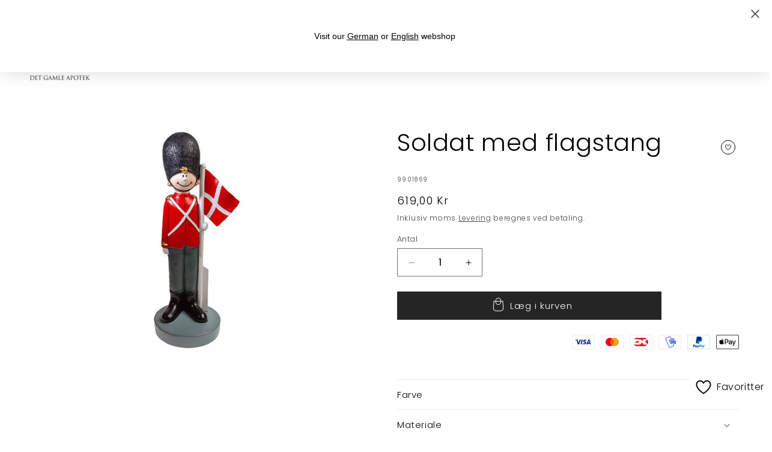

--- FILE ---
content_type: text/html; charset=utf-8
request_url: https://www.det-gamle-apotek.dk/products/soldat-med-flagstang-1
body_size: 53161
content:
<!doctype html>
<html class="no-js" lang="da">
  <head>
    
    <meta charset="utf-8">
    <meta http-equiv="X-UA-Compatible" content="IE=edge">
    <meta name="viewport" content="width=device-width,initial-scale=1">
    <meta name="theme-color" content="">
    <link rel="canonical" href="https://www.det-gamle-apotek.dk/products/soldat-med-flagstang-1"><link rel="icon" type="image/png" href="//www.det-gamle-apotek.dk/cdn/shop/files/DGA_house_32x32px.png?crop=center&height=32&v=1631092123&width=32"><link rel="preconnect" href="https://fonts.shopifycdn.com" crossorigin><meta name="google-site-verification" content="5_q9P5USu_dPXxIXJfvXf7UG_Eu4nAYRuViX8ESpJ7M" />

    <title>
      Soldat med flagstang
 &ndash; Det Gamle Apotek A/S</title>

    

    

<meta property="og:site_name" content="Det Gamle Apotek A/S">
<meta property="og:url" content="https://www.det-gamle-apotek.dk/products/soldat-med-flagstang-1">
<meta property="og:title" content="Soldat med flagstang">
<meta property="og:type" content="product">
<meta property="og:description" content="Et fantastisk univers af julepynt, brugskunst, interiør og varer til mærkedage og højtider som fødselsdage og påske. Stort udvalg af dansk design."><meta property="og:image" content="http://www.det-gamle-apotek.dk/cdn/shop/files/9901869.jpg?v=1764984156">
  <meta property="og:image:secure_url" content="https://www.det-gamle-apotek.dk/cdn/shop/files/9901869.jpg?v=1764984156">
  <meta property="og:image:width" content="567">
  <meta property="og:image:height" content="567"><meta property="og:price:amount" content="619,00">
  <meta property="og:price:currency" content="DKK"><meta name="twitter:card" content="summary_large_image">
<meta name="twitter:title" content="Soldat med flagstang">
<meta name="twitter:description" content="Et fantastisk univers af julepynt, brugskunst, interiør og varer til mærkedage og højtider som fødselsdage og påske. Stort udvalg af dansk design.">


    <script src="//www.det-gamle-apotek.dk/cdn/shop/t/34/assets/constants.js?v=58251544750838685771762344871" defer="defer"></script>
    <script src="//www.det-gamle-apotek.dk/cdn/shop/t/34/assets/pubsub.js?v=158357773527763999511762344898" defer="defer"></script>
    <script src="//www.det-gamle-apotek.dk/cdn/shop/t/34/assets/global.js?v=37284204640041572741762344878" defer="defer"></script><script src="//www.det-gamle-apotek.dk/cdn/shop/t/34/assets/animations.js?v=88693664871331136111762344823" defer="defer"></script><script>window.performance && window.performance.mark && window.performance.mark('shopify.content_for_header.start');</script><meta name="google-site-verification" content="Xu9qhgZo_ReTGcMDCAuXCO0aygGCitpmE8eOKJPxknI">
<meta name="facebook-domain-verification" content="ni1ds5h7msvfsrrrk8jvshzvsuhoaz">
<meta id="shopify-digital-wallet" name="shopify-digital-wallet" content="/55893065886/digital_wallets/dialog">
<meta name="shopify-checkout-api-token" content="ab9975fdb65d9d9d115d365fc798e514">
<meta id="in-context-paypal-metadata" data-shop-id="55893065886" data-venmo-supported="false" data-environment="production" data-locale="en_US" data-paypal-v4="true" data-currency="DKK">
<link rel="alternate" type="application/json+oembed" href="https://www.det-gamle-apotek.dk/products/soldat-med-flagstang-1.oembed">
<script async="async" src="/checkouts/internal/preloads.js?locale=da-DK"></script>
<script id="shopify-features" type="application/json">{"accessToken":"ab9975fdb65d9d9d115d365fc798e514","betas":["rich-media-storefront-analytics"],"domain":"www.det-gamle-apotek.dk","predictiveSearch":true,"shopId":55893065886,"locale":"da"}</script>
<script>var Shopify = Shopify || {};
Shopify.shop = "det-gamle-apotek.myshopify.com";
Shopify.locale = "da";
Shopify.currency = {"active":"DKK","rate":"1.0"};
Shopify.country = "DK";
Shopify.theme = {"name":"Jul 2025","id":187751727450,"schema_name":"Craft","schema_version":"13.0.1","theme_store_id":1368,"role":"main"};
Shopify.theme.handle = "null";
Shopify.theme.style = {"id":null,"handle":null};
Shopify.cdnHost = "www.det-gamle-apotek.dk/cdn";
Shopify.routes = Shopify.routes || {};
Shopify.routes.root = "/";</script>
<script type="module">!function(o){(o.Shopify=o.Shopify||{}).modules=!0}(window);</script>
<script>!function(o){function n(){var o=[];function n(){o.push(Array.prototype.slice.apply(arguments))}return n.q=o,n}var t=o.Shopify=o.Shopify||{};t.loadFeatures=n(),t.autoloadFeatures=n()}(window);</script>
<script id="shop-js-analytics" type="application/json">{"pageType":"product"}</script>
<script defer="defer" async type="module" src="//www.det-gamle-apotek.dk/cdn/shopifycloud/shop-js/modules/v2/client.init-shop-cart-sync_CZhtWSFA.da.esm.js"></script>
<script defer="defer" async type="module" src="//www.det-gamle-apotek.dk/cdn/shopifycloud/shop-js/modules/v2/chunk.common_DX1U1quQ.esm.js"></script>
<script type="module">
  await import("//www.det-gamle-apotek.dk/cdn/shopifycloud/shop-js/modules/v2/client.init-shop-cart-sync_CZhtWSFA.da.esm.js");
await import("//www.det-gamle-apotek.dk/cdn/shopifycloud/shop-js/modules/v2/chunk.common_DX1U1quQ.esm.js");

  window.Shopify.SignInWithShop?.initShopCartSync?.({"fedCMEnabled":true,"windoidEnabled":true});

</script>
<script>(function() {
  var isLoaded = false;
  function asyncLoad() {
    if (isLoaded) return;
    isLoaded = true;
    var urls = ["https:\/\/static.klaviyo.com\/onsite\/js\/klaviyo.js?company_id=Rdddxu\u0026shop=det-gamle-apotek.myshopify.com"];
    for (var i = 0; i < urls.length; i++) {
      var s = document.createElement('script');
      s.type = 'text/javascript';
      s.async = true;
      s.src = urls[i];
      var x = document.getElementsByTagName('script')[0];
      x.parentNode.insertBefore(s, x);
    }
  };
  if(window.attachEvent) {
    window.attachEvent('onload', asyncLoad);
  } else {
    window.addEventListener('load', asyncLoad, false);
  }
})();</script>
<script id="__st">var __st={"a":55893065886,"offset":3600,"reqid":"0d906e20-8d5c-4afd-ade3-b5b17dcec3e1-1765000145","pageurl":"www.det-gamle-apotek.dk\/products\/soldat-med-flagstang-1","u":"0a4ad68eb527","p":"product","rtyp":"product","rid":7144995061918};</script>
<script>window.ShopifyPaypalV4VisibilityTracking = true;</script>
<script id="captcha-bootstrap">!function(){'use strict';const t='contact',e='account',n='new_comment',o=[[t,t],['blogs',n],['comments',n],[t,'customer']],c=[[e,'customer_login'],[e,'guest_login'],[e,'recover_customer_password'],[e,'create_customer']],r=t=>t.map((([t,e])=>`form[action*='/${t}']:not([data-nocaptcha='true']) input[name='form_type'][value='${e}']`)).join(','),a=t=>()=>t?[...document.querySelectorAll(t)].map((t=>t.form)):[];function s(){const t=[...o],e=r(t);return a(e)}const i='password',u='form_key',d=['recaptcha-v3-token','g-recaptcha-response','h-captcha-response',i],f=()=>{try{return window.sessionStorage}catch{return}},m='__shopify_v',_=t=>t.elements[u];function p(t,e,n=!1){try{const o=window.sessionStorage,c=JSON.parse(o.getItem(e)),{data:r}=function(t){const{data:e,action:n}=t;return t[m]||n?{data:e,action:n}:{data:t,action:n}}(c);for(const[e,n]of Object.entries(r))t.elements[e]&&(t.elements[e].value=n);n&&o.removeItem(e)}catch(o){console.error('form repopulation failed',{error:o})}}const l='form_type',E='cptcha';function T(t){t.dataset[E]=!0}const w=window,h=w.document,L='Shopify',v='ce_forms',y='captcha';let A=!1;((t,e)=>{const n=(g='f06e6c50-85a8-45c8-87d0-21a2b65856fe',I='https://cdn.shopify.com/shopifycloud/storefront-forms-hcaptcha/ce_storefront_forms_captcha_hcaptcha.v1.5.2.iife.js',D={infoText:'Beskyttet af hCaptcha',privacyText:'Beskyttelse af persondata',termsText:'Vilkår'},(t,e,n)=>{const o=w[L][v],c=o.bindForm;if(c)return c(t,g,e,D).then(n);var r;o.q.push([[t,g,e,D],n]),r=I,A||(h.body.append(Object.assign(h.createElement('script'),{id:'captcha-provider',async:!0,src:r})),A=!0)});var g,I,D;w[L]=w[L]||{},w[L][v]=w[L][v]||{},w[L][v].q=[],w[L][y]=w[L][y]||{},w[L][y].protect=function(t,e){n(t,void 0,e),T(t)},Object.freeze(w[L][y]),function(t,e,n,w,h,L){const[v,y,A,g]=function(t,e,n){const i=e?o:[],u=t?c:[],d=[...i,...u],f=r(d),m=r(i),_=r(d.filter((([t,e])=>n.includes(e))));return[a(f),a(m),a(_),s()]}(w,h,L),I=t=>{const e=t.target;return e instanceof HTMLFormElement?e:e&&e.form},D=t=>v().includes(t);t.addEventListener('submit',(t=>{const e=I(t);if(!e)return;const n=D(e)&&!e.dataset.hcaptchaBound&&!e.dataset.recaptchaBound,o=_(e),c=g().includes(e)&&(!o||!o.value);(n||c)&&t.preventDefault(),c&&!n&&(function(t){try{if(!f())return;!function(t){const e=f();if(!e)return;const n=_(t);if(!n)return;const o=n.value;o&&e.removeItem(o)}(t);const e=Array.from(Array(32),(()=>Math.random().toString(36)[2])).join('');!function(t,e){_(t)||t.append(Object.assign(document.createElement('input'),{type:'hidden',name:u})),t.elements[u].value=e}(t,e),function(t,e){const n=f();if(!n)return;const o=[...t.querySelectorAll(`input[type='${i}']`)].map((({name:t})=>t)),c=[...d,...o],r={};for(const[a,s]of new FormData(t).entries())c.includes(a)||(r[a]=s);n.setItem(e,JSON.stringify({[m]:1,action:t.action,data:r}))}(t,e)}catch(e){console.error('failed to persist form',e)}}(e),e.submit())}));const S=(t,e)=>{t&&!t.dataset[E]&&(n(t,e.some((e=>e===t))),T(t))};for(const o of['focusin','change'])t.addEventListener(o,(t=>{const e=I(t);D(e)&&S(e,y())}));const B=e.get('form_key'),M=e.get(l),P=B&&M;t.addEventListener('DOMContentLoaded',(()=>{const t=y();if(P)for(const e of t)e.elements[l].value===M&&p(e,B);[...new Set([...A(),...v().filter((t=>'true'===t.dataset.shopifyCaptcha))])].forEach((e=>S(e,t)))}))}(h,new URLSearchParams(w.location.search),n,t,e,['guest_login'])})(!0,!0)}();</script>
<script integrity="sha256-52AcMU7V7pcBOXWImdc/TAGTFKeNjmkeM1Pvks/DTgc=" data-source-attribution="shopify.loadfeatures" defer="defer" src="//www.det-gamle-apotek.dk/cdn/shopifycloud/storefront/assets/storefront/load_feature-81c60534.js" crossorigin="anonymous"></script>
<script data-source-attribution="shopify.dynamic_checkout.dynamic.init">var Shopify=Shopify||{};Shopify.PaymentButton=Shopify.PaymentButton||{isStorefrontPortableWallets:!0,init:function(){window.Shopify.PaymentButton.init=function(){};var t=document.createElement("script");t.src="https://www.det-gamle-apotek.dk/cdn/shopifycloud/portable-wallets/latest/portable-wallets.da.js",t.type="module",document.head.appendChild(t)}};
</script>
<script data-source-attribution="shopify.dynamic_checkout.buyer_consent">
  function portableWalletsHideBuyerConsent(e){var t=document.getElementById("shopify-buyer-consent"),n=document.getElementById("shopify-subscription-policy-button");t&&n&&(t.classList.add("hidden"),t.setAttribute("aria-hidden","true"),n.removeEventListener("click",e))}function portableWalletsShowBuyerConsent(e){var t=document.getElementById("shopify-buyer-consent"),n=document.getElementById("shopify-subscription-policy-button");t&&n&&(t.classList.remove("hidden"),t.removeAttribute("aria-hidden"),n.addEventListener("click",e))}window.Shopify?.PaymentButton&&(window.Shopify.PaymentButton.hideBuyerConsent=portableWalletsHideBuyerConsent,window.Shopify.PaymentButton.showBuyerConsent=portableWalletsShowBuyerConsent);
</script>
<script data-source-attribution="shopify.dynamic_checkout.cart.bootstrap">document.addEventListener("DOMContentLoaded",(function(){function t(){return document.querySelector("shopify-accelerated-checkout-cart, shopify-accelerated-checkout")}if(t())Shopify.PaymentButton.init();else{new MutationObserver((function(e,n){t()&&(Shopify.PaymentButton.init(),n.disconnect())})).observe(document.body,{childList:!0,subtree:!0})}}));
</script>
<link id="shopify-accelerated-checkout-styles" rel="stylesheet" media="screen" href="https://www.det-gamle-apotek.dk/cdn/shopifycloud/portable-wallets/latest/accelerated-checkout-backwards-compat.css" crossorigin="anonymous">
<style id="shopify-accelerated-checkout-cart">
        #shopify-buyer-consent {
  margin-top: 1em;
  display: inline-block;
  width: 100%;
}

#shopify-buyer-consent.hidden {
  display: none;
}

#shopify-subscription-policy-button {
  background: none;
  border: none;
  padding: 0;
  text-decoration: underline;
  font-size: inherit;
  cursor: pointer;
}

#shopify-subscription-policy-button::before {
  box-shadow: none;
}

      </style>
<script id="sections-script" data-sections="header" defer="defer" src="//www.det-gamle-apotek.dk/cdn/shop/t/34/compiled_assets/scripts.js?90752"></script>
<script>window.performance && window.performance.mark && window.performance.mark('shopify.content_for_header.end');</script>


    <style data-shopify>
      @font-face {
  font-family: Poppins;
  font-weight: 300;
  font-style: normal;
  font-display: swap;
  src: url("//www.det-gamle-apotek.dk/cdn/fonts/poppins/poppins_n3.05f58335c3209cce17da4f1f1ab324ebe2982441.woff2") format("woff2"),
       url("//www.det-gamle-apotek.dk/cdn/fonts/poppins/poppins_n3.6971368e1f131d2c8ff8e3a44a36b577fdda3ff5.woff") format("woff");
}

      @font-face {
  font-family: Poppins;
  font-weight: 700;
  font-style: normal;
  font-display: swap;
  src: url("//www.det-gamle-apotek.dk/cdn/fonts/poppins/poppins_n7.56758dcf284489feb014a026f3727f2f20a54626.woff2") format("woff2"),
       url("//www.det-gamle-apotek.dk/cdn/fonts/poppins/poppins_n7.f34f55d9b3d3205d2cd6f64955ff4b36f0cfd8da.woff") format("woff");
}

      @font-face {
  font-family: Poppins;
  font-weight: 300;
  font-style: italic;
  font-display: swap;
  src: url("//www.det-gamle-apotek.dk/cdn/fonts/poppins/poppins_i3.8536b4423050219f608e17f134fe9ea3b01ed890.woff2") format("woff2"),
       url("//www.det-gamle-apotek.dk/cdn/fonts/poppins/poppins_i3.0f4433ada196bcabf726ed78f8e37e0995762f7f.woff") format("woff");
}

      @font-face {
  font-family: Poppins;
  font-weight: 700;
  font-style: italic;
  font-display: swap;
  src: url("//www.det-gamle-apotek.dk/cdn/fonts/poppins/poppins_i7.42fd71da11e9d101e1e6c7932199f925f9eea42d.woff2") format("woff2"),
       url("//www.det-gamle-apotek.dk/cdn/fonts/poppins/poppins_i7.ec8499dbd7616004e21155106d13837fff4cf556.woff") format("woff");
}

      @font-face {
  font-family: Poppins;
  font-weight: 300;
  font-style: normal;
  font-display: swap;
  src: url("//www.det-gamle-apotek.dk/cdn/fonts/poppins/poppins_n3.05f58335c3209cce17da4f1f1ab324ebe2982441.woff2") format("woff2"),
       url("//www.det-gamle-apotek.dk/cdn/fonts/poppins/poppins_n3.6971368e1f131d2c8ff8e3a44a36b577fdda3ff5.woff") format("woff");
}


      
        :root,
        .color-scheme-1 {
          --color-background: 255,255,255;
        
          --gradient-background: #ffffff;
        

        

        --color-foreground: 0,0,0;
        --color-background-contrast: 191,191,191;
        --color-shadow: 37,37,37;
        --color-button: 37,37,37;
        --color-button-text: 255,255,255;
        --color-secondary-button: 255,255,255;
        --color-secondary-button-text: 37,37,37;
        --color-link: 37,37,37;
        --color-badge-foreground: 0,0,0;
        --color-badge-background: 255,255,255;
        --color-badge-border: 0,0,0;
        --payment-terms-background-color: rgb(255 255 255);
      }
      
        
        .color-scheme-2 {
          --color-background: 240,237,231;
        
          --gradient-background: #f0ede7;
        

        

        --color-foreground: 37,37,37;
        --color-background-contrast: 191,178,153;
        --color-shadow: 37,37,37;
        --color-button: 44,51,47;
        --color-button-text: 255,255,255;
        --color-secondary-button: 240,237,231;
        --color-secondary-button-text: 80,86,85;
        --color-link: 80,86,85;
        --color-badge-foreground: 37,37,37;
        --color-badge-background: 240,237,231;
        --color-badge-border: 37,37,37;
        --payment-terms-background-color: rgb(240 237 231);
      }
      
        
        .color-scheme-3 {
          --color-background: 166,154,146;
        
          --gradient-background: #a69a92;
        

        

        --color-foreground: 255,255,255;
        --color-background-contrast: 102,90,83;
        --color-shadow: 37,37,37;
        --color-button: 255,255,255;
        --color-button-text: 0,0,0;
        --color-secondary-button: 166,154,146;
        --color-secondary-button-text: 37,37,37;
        --color-link: 37,37,37;
        --color-badge-foreground: 255,255,255;
        --color-badge-background: 166,154,146;
        --color-badge-border: 255,255,255;
        --payment-terms-background-color: rgb(166 154 146);
      }
      
        
        .color-scheme-4 {
          --color-background: 44,51,47;
        
          --gradient-background: #2c332f;
        

        

        --color-foreground: 255,255,255;
        --color-background-contrast: 56,65,60;
        --color-shadow: 37,37,37;
        --color-button: 255,255,255;
        --color-button-text: 44,51,47;
        --color-secondary-button: 44,51,47;
        --color-secondary-button-text: 255,255,255;
        --color-link: 255,255,255;
        --color-badge-foreground: 255,255,255;
        --color-badge-background: 44,51,47;
        --color-badge-border: 255,255,255;
        --payment-terms-background-color: rgb(44 51 47);
      }
      
        
        .color-scheme-5 {
          --color-background: 63,81,71;
        
          --gradient-background: #3f5147;
        

        

        --color-foreground: 239,236,236;
        --color-background-contrast: 7,9,8;
        --color-shadow: 37,37,37;
        --color-button: 239,236,236;
        --color-button-text: 63,81,71;
        --color-secondary-button: 63,81,71;
        --color-secondary-button-text: 239,236,236;
        --color-link: 239,236,236;
        --color-badge-foreground: 239,236,236;
        --color-badge-background: 63,81,71;
        --color-badge-border: 239,236,236;
        --payment-terms-background-color: rgb(63 81 71);
      }
      
        
        .color-scheme-025ff3fa-ab45-4410-9743-3e9597766686 {
          --color-background: 228,205,163;
        
          --gradient-background: #e4cda3;
        

        

        --color-foreground: 63,48,41;
        --color-background-contrast: 199,151,64;
        --color-shadow: 37,37,37;
        --color-button: 37,37,37;
        --color-button-text: 255,255,255;
        --color-secondary-button: 228,205,163;
        --color-secondary-button-text: 37,37,37;
        --color-link: 37,37,37;
        --color-badge-foreground: 63,48,41;
        --color-badge-background: 228,205,163;
        --color-badge-border: 63,48,41;
        --payment-terms-background-color: rgb(228 205 163);
      }
      
        
        .color-scheme-7432914e-7588-4aae-ac0f-6bd11b2725c0 {
          --color-background: 208,222,212;
        
          --gradient-background: #d0ded4;
        

        

        --color-foreground: 37,37,37;
        --color-background-contrast: 133,169,143;
        --color-shadow: 37,37,37;
        --color-button: 37,37,37;
        --color-button-text: 255,255,255;
        --color-secondary-button: 208,222,212;
        --color-secondary-button-text: 37,37,37;
        --color-link: 37,37,37;
        --color-badge-foreground: 37,37,37;
        --color-badge-background: 208,222,212;
        --color-badge-border: 37,37,37;
        --payment-terms-background-color: rgb(208 222 212);
      }
      
        
        .color-scheme-29207ca5-9841-4f56-ac45-b8cf8e5ca04a {
          --color-background: 241,234,224;
        
          --gradient-background: #f1eae0;
        

        

        --color-foreground: 0,0,0;
        --color-background-contrast: 201,174,136;
        --color-shadow: 37,37,37;
        --color-button: 37,37,37;
        --color-button-text: 255,255,255;
        --color-secondary-button: 241,234,224;
        --color-secondary-button-text: 37,37,37;
        --color-link: 37,37,37;
        --color-badge-foreground: 0,0,0;
        --color-badge-background: 241,234,224;
        --color-badge-border: 0,0,0;
        --payment-terms-background-color: rgb(241 234 224);
      }
      
        
        .color-scheme-fcf9536b-0727-4a4e-bdce-213ee6292384 {
          --color-background: 249,249,249;
        
          --gradient-background: #f9f9f9;
        

        

        --color-foreground: 255,255,255;
        --color-background-contrast: 185,185,185;
        --color-shadow: 37,37,37;
        --color-button: 37,37,37;
        --color-button-text: 255,255,255;
        --color-secondary-button: 249,249,249;
        --color-secondary-button-text: 37,37,37;
        --color-link: 37,37,37;
        --color-badge-foreground: 255,255,255;
        --color-badge-background: 249,249,249;
        --color-badge-border: 255,255,255;
        --payment-terms-background-color: rgb(249 249 249);
      }
      
        
        .color-scheme-5d7056df-d057-405f-8e13-0cfd8e0d16ec {
          --color-background: 0,0,0;
        
          --gradient-background: #000000;
        

        

        --color-foreground: 255,255,255;
        --color-background-contrast: 128,128,128;
        --color-shadow: 0,0,0;
        --color-button: 0,0,0;
        --color-button-text: 255,255,255;
        --color-secondary-button: 0,0,0;
        --color-secondary-button-text: 0,0,0;
        --color-link: 0,0,0;
        --color-badge-foreground: 255,255,255;
        --color-badge-background: 0,0,0;
        --color-badge-border: 255,255,255;
        --payment-terms-background-color: rgb(0 0 0);
      }
      

      body, .color-scheme-1, .color-scheme-2, .color-scheme-3, .color-scheme-4, .color-scheme-5, .color-scheme-025ff3fa-ab45-4410-9743-3e9597766686, .color-scheme-7432914e-7588-4aae-ac0f-6bd11b2725c0, .color-scheme-29207ca5-9841-4f56-ac45-b8cf8e5ca04a, .color-scheme-fcf9536b-0727-4a4e-bdce-213ee6292384, .color-scheme-5d7056df-d057-405f-8e13-0cfd8e0d16ec {
        color: rgba(var(--color-foreground), 0.75);
        background-color: rgb(var(--color-background));
      }

      :root {
        --font-body-family: Poppins, sans-serif;
        --font-body-style: normal;
        --font-body-weight: 300;
        --font-body-weight-bold: 600;

        --font-heading-family: Poppins, sans-serif;
        --font-heading-style: normal;
        --font-heading-weight: 300;

        --font-body-scale: 1.0;
        --font-heading-scale: 1.0;

        --media-padding: px;
        --media-border-opacity: 0.1;
        --media-border-width: 0px;
        --media-radius: 0px;
        --media-shadow-opacity: 0.0;
        --media-shadow-horizontal-offset: 0px;
        --media-shadow-vertical-offset: 0px;
        --media-shadow-blur-radius: 5px;
        --media-shadow-visible: 0;

        --page-width: 160rem;
        --page-width-margin: 0rem;

        --product-card-image-padding: 0.0rem;
        --product-card-corner-radius: 0.0rem;
        --product-card-text-alignment: center;
        --product-card-border-width: 0.1rem;
        --product-card-border-opacity: 0.05;
        --product-card-shadow-opacity: 0.1;
        --product-card-shadow-visible: 1;
        --product-card-shadow-horizontal-offset: 0.0rem;
        --product-card-shadow-vertical-offset: 0.4rem;
        --product-card-shadow-blur-radius: 0.5rem;

        --collection-card-image-padding: 0.0rem;
        --collection-card-corner-radius: 0.0rem;
        --collection-card-text-alignment: center;
        --collection-card-border-width: 0.0rem;
        --collection-card-border-opacity: 0.0;
        --collection-card-shadow-opacity: 0.1;
        --collection-card-shadow-visible: 1;
        --collection-card-shadow-horizontal-offset: 0.0rem;
        --collection-card-shadow-vertical-offset: 0.0rem;
        --collection-card-shadow-blur-radius: 0.0rem;

        --blog-card-image-padding: 0.0rem;
        --blog-card-corner-radius: 0.0rem;
        --blog-card-text-alignment: left;
        --blog-card-border-width: 0.0rem;
        --blog-card-border-opacity: 0.0;
        --blog-card-shadow-opacity: 0.1;
        --blog-card-shadow-visible: 1;
        --blog-card-shadow-horizontal-offset: 0.0rem;
        --blog-card-shadow-vertical-offset: 0.0rem;
        --blog-card-shadow-blur-radius: 0.0rem;

        --badge-corner-radius: 0.0rem;

        --popup-border-width: 1px;
        --popup-border-opacity: 0.5;
        --popup-corner-radius: 0px;
        --popup-shadow-opacity: 0.0;
        --popup-shadow-horizontal-offset: 0px;
        --popup-shadow-vertical-offset: 4px;
        --popup-shadow-blur-radius: 5px;

        --drawer-border-width: 1px;
        --drawer-border-opacity: 0.1;
        --drawer-shadow-opacity: 0.0;
        --drawer-shadow-horizontal-offset: 0px;
        --drawer-shadow-vertical-offset: 4px;
        --drawer-shadow-blur-radius: 5px;

        --spacing-sections-desktop: 0px;
        --spacing-sections-mobile: 0px;

        --grid-desktop-vertical-spacing: 20px;
        --grid-desktop-horizontal-spacing: 20px;
        --grid-mobile-vertical-spacing: 10px;
        --grid-mobile-horizontal-spacing: 10px;

        --text-boxes-border-opacity: 0.1;
        --text-boxes-border-width: 0px;
        --text-boxes-radius: 0px;
        --text-boxes-shadow-opacity: 0.0;
        --text-boxes-shadow-visible: 0;
        --text-boxes-shadow-horizontal-offset: 0px;
        --text-boxes-shadow-vertical-offset: 4px;
        --text-boxes-shadow-blur-radius: 5px;

        --buttons-radius: 0px;
        --buttons-radius-outset: 0px;
        --buttons-border-width: 1px;
        --buttons-border-opacity: 1.0;
        --buttons-shadow-opacity: 0.0;
        --buttons-shadow-visible: 0;
        --buttons-shadow-horizontal-offset: 0px;
        --buttons-shadow-vertical-offset: 4px;
        --buttons-shadow-blur-radius: 5px;
        --buttons-border-offset: 0px;

        --inputs-radius: 0px;
        --inputs-border-width: 1px;
        --inputs-border-opacity: 0.55;
        --inputs-shadow-opacity: 0.0;
        --inputs-shadow-horizontal-offset: 0px;
        --inputs-margin-offset: 0px;
        --inputs-shadow-vertical-offset: 4px;
        --inputs-shadow-blur-radius: 5px;
        --inputs-radius-outset: 0px;

        --variant-pills-radius: 40px;
        --variant-pills-border-width: 1px;
        --variant-pills-border-opacity: 0.55;
        --variant-pills-shadow-opacity: 0.0;
        --variant-pills-shadow-horizontal-offset: 0px;
        --variant-pills-shadow-vertical-offset: 4px;
        --variant-pills-shadow-blur-radius: 5px;
      }

      *,
      *::before,
      *::after {
        box-sizing: inherit;
      }

      html {
        box-sizing: border-box;
        font-size: calc(var(--font-body-scale) * 62.5%);
        height: 100%;
      }

      body {
        display: grid;
        grid-template-rows: auto auto 1fr auto;
        grid-template-columns: 100%;
        min-height: 100%;
        margin: 0;
        font-size: 1.5rem;
        letter-spacing: 0.06rem;
        line-height: calc(1 + 0.8 / var(--font-body-scale));
        font-family: var(--font-body-family);
        font-style: var(--font-body-style);
        font-weight: var(--font-body-weight);
      }

      @media screen and (min-width: 750px) {
        body {
          font-size: 1.6rem;
        }
      }
        .wishlist_button{
              background: none;
              border: none;
              display: flex;
              align-items: center;
            }

            .wishlist_button svg{
              border-radius: 50%;
              margin: 10px 0;
                display: flex;
                align-items: center;
                justify-content: center;
                cursor: pointer;
              border: 1px solid #000;
              padding: 5px;
            }

            .heart-filled path{
              fill: black;
            }


                              .button-floating{
                                position: fixed;
                                transform: translateY(-50%);
                                z-index: 1;
                                padding: 8px;
                                display: inline-flex;
                                align-items: center;
                                text-decoration: none;
                                color: #000;
                                background-color: #FFFFFF;
                                border-radius: 6px 0 0 6px;
                                transition: all .5s ease;
                              }

                        .button-floating:hover{
                          background-color: #000;
                        }

                  .button-floating:hover svg, .button-floating:hover .wishlist_text{
                    fill: #fff;
                    color: #fff;
                  }

                        .wishlist_text{
                          margin-left: 7px !important;;
                          margin: 0px;
                          text-decoration: none;
                        }

      


      
        .button-floating{
          bottom: 30px;
         right: 0px;
         width: fit-content;
         border-radius: 6px 0 0 6px;
          z-index: 11;
       }
      
    </style>

    <link href="//www.det-gamle-apotek.dk/cdn/shop/t/34/assets/base.css?v=35782420484735749681762344824" rel="stylesheet" type="text/css" media="all" />
<link rel="preload" as="font" href="//www.det-gamle-apotek.dk/cdn/fonts/poppins/poppins_n3.05f58335c3209cce17da4f1f1ab324ebe2982441.woff2" type="font/woff2" crossorigin><link rel="preload" as="font" href="//www.det-gamle-apotek.dk/cdn/fonts/poppins/poppins_n3.05f58335c3209cce17da4f1f1ab324ebe2982441.woff2" type="font/woff2" crossorigin><link href="//www.det-gamle-apotek.dk/cdn/shop/t/34/assets/component-localization-form.css?v=124545717069420038221762344847" rel="stylesheet" type="text/css" media="all" />
      <script src="//www.det-gamle-apotek.dk/cdn/shop/t/34/assets/localization-form.js?v=169565320306168926741762344879" defer="defer"></script><link
        rel="stylesheet"
        href="//www.det-gamle-apotek.dk/cdn/shop/t/34/assets/component-predictive-search.css?v=118923337488134913561762344856"
        media="print"
        onload="this.media='all'"
      ><script>
      document.documentElement.className = document.documentElement.className.replace('no-js', 'js');
      if (Shopify.designMode) {
        document.documentElement.classList.add('shopify-design-mode');
      }
    </script>
    
  <!-- BEGIN app block: shopify://apps/stape-conversion-tracking/blocks/gtm/7e13c847-7971-409d-8fe0-29ec14d5f048 --><script>
  window.lsData = {};
  window.dataLayer = window.dataLayer || [];
  window.addEventListener("message", (event) => {
    if (event.data?.event) {
      window.dataLayer.push(event.data);
    }
  });
  window.dataShopStape = {
    shop: "www.det-gamle-apotek.dk",
    shopId: "55893065886",
  }
</script>
<script src="https://cdn.shopify.com/extensions/019ae668-a431-7e51-bf8d-74ee3ce8e01f/stape-remix-22/assets/custom_user_id.js" defer></script>

<!-- END app block --><!-- BEGIN app block: shopify://apps/instafeed/blocks/head-block/c447db20-095d-4a10-9725-b5977662c9d5 --><link rel="preconnect" href="https://cdn.nfcube.com/">
<link rel="preconnect" href="https://scontent.cdninstagram.com/">


  <script>
    document.addEventListener('DOMContentLoaded', function () {
      let instafeedScript = document.createElement('script');

      
        instafeedScript.src = 'https://cdn.nfcube.com/instafeed-0dc27e200248034dcba0d2b60a17104d.js';
      

      document.body.appendChild(instafeedScript);
    });
  </script>





<!-- END app block --><!-- BEGIN app block: shopify://apps/shinebuilder/blocks/shinepage-scripts/78f044cf-2e4d-45e3-89fd-ff04c1a581b8 -->




    <link href="//cdn.shopify.com/extensions/89718ebe-8bf9-49d8-8c6f-fb29957ccf0d/shinebuilder-252/assets/flickity.min.css" rel="stylesheet" type="text/css" media="all" />
    <link href="//cdn.shopify.com/extensions/89718ebe-8bf9-49d8-8c6f-fb29957ccf0d/shinebuilder-252/assets/photoswipe.css" rel="stylesheet" type="text/css" media="all" />






    <style id="sp-animations">
        :root {
        --sp-animation-duration: 0.6s;
        --sp-animation-delay: 0.75s;
        --sp-image-hover-duration: 0.35s;
        
        }
    </style>



    
    
    

    <style id="sp-global-layout">
        :root {
         --sp-container-desktop-width: 1200px;
         --sp-container-tablet-width: 700px;
         --sp-container-mobile-width: 600px;
         --sp-container-desktop-padding: 15.0px;
         --sp-container-tablet-padding: 15.0px;
         --sp-container-mobile-padding: 15.0px;
         --sp-column-desktop-padding: 15.0px;
         --sp-column-tablet-padding: 15.0px;
         --sp-column-mobile-padding: 15.0px;
         --sp-section-top-padding: 10rem;
            --sp-section-bottom-padding: 10rem;
            --sp-section-heading-width: 65rem;
            --sp-heading-font-family: initial;
            --sp-heading-font-weight: normal;
            --sp-heading-font-style: normal;
            --sp-heading-line-height: normal;
            --sp-heading-letter-spacing: normal;
            --sp-heading-spacing-scale: 1;
            --sp-body-font-family: initial;
            --sp-body-font-weight: normal;
            --sp-body-font-style: normal;
            --sp-description-line-height: normal;
            --sp-body-letter-spacing: normal;
            --sp-section-heading-size: 48px;
            --sp-section-sub-heading-size: 12px;
            --sp-section-description-size: 16px;
            --sp-section-background-color: #FFF;
            --sp-section-background-gradient-color: "";
            --sp-section-text-color: #1e1e1e;
            --sp-section-text-color-rgb: 30, 30, 30;
            --sp-margin-scale: 0.5;
            --sp-font-scale: 1;
            --sp-column-shift: 0%;
            --sp-sub-heading-margin-top: 1rem;
            --sp-description-margin-top: 2rem;
            --sp-heading-margin-top: 1rem;
            --sp-button-margin-top: 1rem;
            --sp-image-aspect-ratio: 1;
            --sp-card-border-width: 0px;
            --sp-card-border-color: #eee;
            --sp-card-shadow-color: transparent;
            --sp-button-wrapper-column-gap: 10px;
            --sp-button-scale: 1;
            --sp-button-font-scale: 1;
            --sp-button-radius: 0px;
            --sp-button-border-width: 1px;
            --sp-button-padding-top: 0.6rem;
            --sp-button-padding-left: 4rem;
            --sp-button-font-size: 1.4rem;
            --sp-button-text-spacing: 0px;
            --sp-button-background-color: #222;
            --sp-button-text-color: #222;
            --sp-button-background-gradient-color: "";
            --sp-content-max-width: 30%;
            --sp-content-spacing: 20px;
            --sp-animation-order: 0;
            --sp-ease-out-slow: cubic-bezier(0, 0, .3, 1);
            --sp-animation-delay: 75ms;
            --sp-animation-slide-in: sp-slideIn var(--sp-animation-duration) var(--sp-ease-out-slow) forwards;
            --sp-slideshow-progress-duration: 3s;
            --sp-circular-progress-stroke-width: 1;
            --sp-slideshow-progress-play-state: running;
            --sp-slideshow-pagination-background-radius: 20px;
            --sp-slideshow-navigarion-width: 56px;
            --sp-slideshow-navigarion-icon-width: 14px;
            --sp-navigation-border-width: 1.5px;
            --sp-slideshow-navigarion-border-radius: 50%;
            --sp-slideshow-content-border-radius: 30px;
            --sp-slideshow-content-border-size: 1px;
            --sp-navigation-scale: 1;
            --shape--blob-1: 97.686% 33.617%, 98.392% 36.152%, 98.96% 38.721%, 99.398% 41.315%, 99.712% 43.928%, 99.909% 46.552%, 99.995% 49.182%, 99.974% 51.813%, 99.852% 54.441%, 99.63% 57.063%, 99.311% 59.675%, 98.897% 62.274%, 98.389% 64.856%, 97.787% 67.417%, 97.091% 69.955%, 96.299% 72.464%, 95.411% 74.941%, 94.422% 77.379%, 93.329% 79.773%, 92.127% 82.114%, 90.812% 84.393%, 89.377% 86.598%, 87.813% 88.714%, 86.114% 90.723%, 84.272% 92.6%, 82.279% 94.317%, 80.125% 95.828%, 77.832% 97.117%, 75.423% 98.172%, 72.92% 98.983%, 70.352% 99.552%, 67.743% 99.887%, 65.115% 100%, 62.485% 99.907%, 59.869% 99.627%, 57.277% 99.176%, 54.717% 98.571%, 52.193% 97.825%, 49.711% 96.954%, 47.271% 95.967%, 44.877% 94.876%, 42.529% 93.689%, 40.227% 92.414%, 37.972% 91.058%, 35.764% 89.626%, 33.604% 88.123%, 31.491% 86.555%, 29.426% 84.924%, 27.41% 83.234%, 25.441% 81.487%, 23.522% 79.687%, 21.651% 77.836%, 19.832% 75.935%, 18.064% 73.986%, 16.35% 71.99%, 14.691% 69.947%, 13.09% 67.859%, 11.549% 65.726%, 10.073% 63.547%, 8.665% 61.324%, 7.331% 59.056%, 6.076% 56.744%, 4.907% 54.386%, 3.832% 51.984%, 2.861% 49.539%, 2.006% 47.05%, 1.28% 44.521%, .699% 41.955%, .28% 39.358%, .044% 36.738%, .014% 34.107%, .212% 31.484%, .66% 28.892%, 1.371% 26.359%, 2.338% 23.913%, 3.54% 21.574%, 4.951% 19.354%, 6.546% 17.261%, 8.3% 15.3%, 10.191% 13.471%, 12.199% 11.771%, 14.307% 10.197%, 16.502% 8.746%, 18.771% 7.414%, 21.104% 6.198%, 23.493% 5.094%, 25.93% 4.101%, 28.408% 3.217%, 30.922% 2.439%, 33.466% 1.768%, 36.036% 1.203%, 38.627% .744%, 41.235% .394%, 43.855% .152%, 46.483% .023%, 49.114% .008%, 51.744% .103%, 54.366% .315%, 56.977% .648%, 59.569% 1.1%, 62.137% 1.672%, 64.676% 2.363%, 67.179% 3.173%, 69.642% 4.101%, 72.056% 5.147%, 74.416% 6.31%, 76.715% 7.59%, 78.946% 8.985%, 81.102% 10.494%, 83.174% 12.115%, 85.156% 13.846%, 87.039% 15.684%, 88.815% 17.625%, 90.477% 19.664%, 92.017% 21.797%, 93.429% 24.017%, 94.707% 26.318%, 95.844% 28.69%, 96.838% 31.126%, 97.686% 33.617%;
            --shape--blob-2: 85.349% 11.712%, 87.382% 13.587%, 89.228% 15.647%, 90.886% 17.862%, 92.359% 20.204%, 93.657% 22.647%, 94.795% 25.169%, 95.786% 27.752%, 96.645% 30.382%, 97.387% 33.048%, 98.025% 35.74%, 98.564% 38.454%, 99.007% 41.186%, 99.358% 43.931%, 99.622% 46.685%, 99.808% 49.446%, 99.926% 52.21%, 99.986% 54.977%, 99.999% 57.744%, 99.975% 60.511%, 99.923% 63.278%, 99.821% 66.043%, 99.671% 68.806%, 99.453% 71.565%, 99.145% 74.314%, 98.724% 77.049%, 98.164% 79.759%, 97.433% 82.427%, 96.495% 85.03%, 95.311% 87.529%, 93.841% 89.872%, 92.062% 91.988%, 89.972% 93.796%, 87.635% 95.273%, 85.135% 96.456%, 82.532% 97.393%, 79.864% 98.127%, 77.156% 98.695%, 74.424% 99.129%, 71.676% 99.452%, 68.918% 99.685%, 66.156% 99.844%, 63.39% 99.942%, 60.624% 99.99%, 57.856% 99.999%, 55.089% 99.978%, 52.323% 99.929%, 49.557% 99.847%, 46.792% 99.723%, 44.031% 99.549%, 41.273% 99.317%, 38.522% 99.017%, 35.781% 98.639%, 33.054% 98.17%, 30.347% 97.599%, 27.667% 96.911%, 25.024% 96.091%, 22.432% 95.123%, 19.907% 93.994%, 17.466% 92.69%, 15.126% 91.216%, 12.902% 89.569%, 10.808% 87.761%, 8.854% 85.803%, 7.053% 83.703%, 5.418% 81.471%, 3.962% 79.119%, 2.702% 76.656%, 1.656% 74.095%, .846% 71.45%, .294% 68.74%, .024% 65.987%, .05% 63.221%, .343% 60.471%, .858% 57.752%, 1.548% 55.073%, 2.37% 52.431%, 3.283% 49.819%, 4.253% 47.227%, 5.249% 44.646%, 6.244% 42.063%, 7.211% 39.471%, 8.124% 36.858%, 8.958% 34.22%, 9.711% 31.558%, 10.409% 28.88%, 11.083% 26.196%, 11.76% 23.513%, 12.474% 20.839%, 13.259% 18.186%, 14.156% 15.569%, 15.214% 13.012%, 16.485% 10.556%, 18.028% 8.261%, 19.883% 6.211%, 22.041% 4.484%, 24.44% 3.11%, 26.998% 2.057%, 29.651% 1.275%, 32.36% .714%, 35.101% .337%, 37.859% .11%, 40.624% .009%, 43.391% .016%, 46.156% .113%, 48.918% .289%, 51.674% .533%, 54.425% .837%, 57.166% 1.215%, 59.898% 1.654%, 62.618% 2.163%, 65.322% 2.75%, 68.006% 3.424%, 70.662% 4.197%, 73.284% 5.081%, 75.86% 6.091%, 78.376% 7.242%, 80.813% 8.551%, 83.148% 10.036%, 85.349% 11.712%;
            --shape--blob-3: 78.621% 12.736%, 80.746% 14.354%, 82.71% 16.163%, 84.52% 18.127%, 86.187% 20.215%, 87.721% 22.401%, 89.134% 24.668%, 90.437% 27%, 91.639% 29.386%, 92.748% 31.816%, 93.77% 34.284%, 94.714% 36.783%, 95.583% 39.309%, 96.382% 41.858%, 97.112% 44.428%, 97.77% 47.017%, 98.353% 49.624%, 98.858% 52.248%, 99.279% 54.886%, 99.611% 57.536%, 99.847% 60.197%, 99.977% 62.865%, 99.991% 65.537%, 99.879% 68.205%, 99.626% 70.865%, 99.217% 73.504%, 98.635% 76.111%, 97.863% 78.668%, 96.879% 81.151%, 95.683% 83.538%, 94.291% 85.818%, 92.717% 87.976%, 90.974% 89.999%, 89.075% 91.878%, 87.033% 93.599%, 84.86% 95.151%, 82.567% 96.52%, 80.167% 97.692%, 77.673% 98.647%, 75.1% 99.364%, 72.469% 99.819%, 69.805% 99.997%, 67.136% 99.893%, 64.491% 99.529%, 61.884% 98.946%, 59.324% 98.186%, 56.807% 97.29%, 54.329% 96.293%, 51.88% 95.225%, 49.451% 94.114%, 47.03% 92.984%, 44.607% 91.858%, 42.173% 90.757%, 39.719% 89.701%, 37.245% 88.695%, 34.756% 87.723%, 32.263% 86.763%, 29.775% 85.79%, 27.301% 84.782%, 24.852% 83.715%, 22.441% 82.564%, 20.085% 81.306%, 17.802% 79.919%, 15.615% 78.386%, 13.549% 76.694%, 11.627% 74.839%, 9.875% 72.824%, 8.296% 70.669%, 6.878% 68.406%, 5.612% 66.054%, 4.489% 63.63%, 3.502% 61.148%, 2.645% 58.618%, 1.914% 56.049%, 1.304% 53.448%, .812% 50.823%, .437% 48.178%, .177% 45.519%, .033% 42.852%, .004% 40.181%, .091% 37.511%, .299% 34.847%, .634% 32.197%, 1.088% 29.565%, 1.657% 26.955%, 2.344% 24.374%, 3.15% 21.827%, 4.078% 19.322%, 5.133% 16.868%, 6.321% 14.475%, 7.651% 12.159%, 9.134% 9.937%, 10.78% 7.835%, 12.604% 5.883%, 14.615% 4.127%, 16.82% 2.622%, 19.214% 1.442%, 21.758% .633%, 24.387% .168%, 27.052% .002%, 29.721% .082%, 32.378% .357%, 35.016% .781%, 37.632% 1.318%, 40.231% 1.936%, 42.817% 2.607%, 45.396% 3.304%, 47.975% 4.002%, 50.561% 4.673%, 53.163% 5.278%, 55.778% 5.822%, 58.401% 6.329%, 61.027% 6.821%, 63.65% 7.326%, 66.264% 7.878%, 68.858% 8.515%, 71.418% 9.281%, 73.919% 10.217%, 76.332% 11.362%, 78.621% 12.736%;
            --shape--blob-4: 80.628% 3.397%, 82.907% 4.713%, 85.051% 6.239%, 87.055% 7.945%, 88.916% 9.806%, 90.636% 11.799%, 92.213% 13.907%, 93.65% 16.112%, 94.946% 18.403%, 96.102% 20.768%, 97.115% 23.198%, 97.983% 25.683%, 98.702% 28.215%, 99.256% 30.788%, 99.652% 33.39%, 99.898% 36.011%, 99.998% 38.642%, 99.953% 41.274%, 99.765% 43.899%, 99.436% 46.511%, 98.966% 49.101%, 98.355% 51.662%, 97.602% 54.184%, 96.703% 56.658%, 95.658% 59.074%, 94.459% 61.417%, 93.104% 63.674%, 91.61% 65.841%, 89.994% 67.919%, 88.274% 69.912%, 86.469% 71.828%, 84.595% 73.677%, 82.668% 75.471%, 80.701% 77.221%, 78.709% 78.941%, 76.701% 80.644%, 74.69% 82.343%, 72.683% 84.048%, 70.68% 85.756%, 68.669% 87.455%, 66.637% 89.129%, 64.575% 90.765%, 62.468% 92.344%, 60.307% 93.847%, 58.08% 95.251%, 55.778% 96.528%, 53.396% 97.648%, 50.934% 98.576%, 48.398% 99.281%, 45.809% 99.751%, 43.186% 99.976%, 40.555% 99.967%, 37.933% 99.738%, 35.337% 99.303%, 32.781% 98.675%, 30.276% 97.865%, 27.834% 96.884%, 25.462% 95.741%, 23.171% 94.446%, 20.969% 93.004%, 18.866% 91.42%, 16.874% 89.7%, 14.991% 87.861%, 13.22% 85.913%, 11.56% 83.87%, 10.011% 81.742%, 8.574% 79.537%, 7.246% 77.263%, 6.029% 74.929%, 4.921% 72.541%, 3.923% 70.106%, 3.034% 67.628%, 2.256% 65.113%, 1.587% 62.566%, 1.033% 59.993%, .595% 57.397%, .275% 54.784%, .076% 52.159%, .001% 49.528%, .052% 46.896%, .236% 44.27%, .556% 41.657%, 1.019% 39.066%, 1.631% 36.506%, 2.398% 33.988%, 3.328% 31.525%, 4.412% 29.127%, 5.654% 26.806%, 7.044% 24.57%, 8.571% 22.426%, 10.224% 20.378%, 11.993% 18.429%, 13.868% 16.581%, 15.84% 14.837%, 17.9% 13.198%, 20.041% 11.666%, 22.255% 10.243%, 24.54% 8.937%, 26.891% 7.752%, 29.296% 6.68%, 31.746% 5.718%, 34.235% 4.86%, 36.755% 4.099%, 39.3% 3.427%, 41.865% 2.833%, 44.444% 2.306%, 47.035% 1.836%, 49.633% 1.412%, 52.237% 1.025%, 54.847% .677%, 57.463% .383%, 60.086% .162%, 62.715% .029%, 65.348% .006%, 67.978% .112%, 70.597% .372%, 73.193% .808%, 75.747% 1.446%, 78.234% 2.304%, 80.628% 3.397%;
            --shape--blob-5: 80.452% 2.197%, 82.761% 3.507%, 84.885% 5.101%, 86.818% 6.922%, 88.568% 8.92%, 90.147% 11.056%, 91.569% 13.3%, 92.848% 15.628%, 93.997% 18.023%, 95.026% 20.472%, 95.944% 22.966%, 96.759% 25.494%, 97.476% 28.053%, 98.1% 30.635%, 98.634% 33.238%, 99.082% 35.856%, 99.444% 38.489%, 99.714% 41.132%, 99.893% 43.782%, 99.986% 46.438%, 99.992% 49.094%, 99.909% 51.75%, 99.736% 54.401%, 99.472% 57.045%, 99.113% 59.677%, 98.656% 62.294%, 98.098% 64.892%, 97.435% 67.465%, 96.663% 70.007%, 95.776% 72.511%, 94.769% 74.969%, 93.636% 77.373%, 92.372% 79.709%, 90.97% 81.966%, 89.423% 84.125%, 87.728% 86.17%, 85.898% 88.095%, 83.943% 89.894%, 81.873% 91.56%, 79.701% 93.088%, 77.435% 94.475%, 75.087% 95.718%, 72.666% 96.811%, 70.182% 97.753%, 67.645% 98.54%, 65.063% 99.165%, 62.446% 99.622%, 59.804% 99.904%, 57.15% 100%, 54.495% 99.9%, 51.855% 99.607%, 49.242% 99.128%, 46.668% 98.471%, 44.142% 97.651%, 41.669% 96.68%, 39.254% 95.572%, 36.9% 94.342%, 34.605% 93.002%, 32.37% 91.566%, 30.193% 90.044%, 28.067% 88.45%, 25.999% 86.782%, 23.993% 85.04%, 22.054% 83.224%, 20.182% 81.338%, 18.38% 79.387%, 16.644% 77.375%, 14.972% 75.31%, 13.36% 73.198%, 11.802% 71.046%, 10.288% 68.863%, 8.816% 66.651%, 7.404% 64.4%, 6.063% 62.107%, 4.809% 59.765%, 3.656% 57.371%, 2.624% 54.923%, 1.73% 52.421%, .998% 49.868%, .451% 47.268%, .112% 44.634%, 0% 41.98%, .117% 39.327%, .446% 36.691%, .976% 34.088%, 1.696% 31.531%, 2.6% 29.033%, 3.682% 26.607%, 4.941% 24.268%, 6.375% 22.032%, 7.986% 19.921%, 9.775% 17.957%, 11.743% 16.173%, 13.876% 14.591%, 16.156% 13.229%, 18.548% 12.073%, 21.017% 11.094%, 23.538% 10.255%, 26.091% 9.521%, 28.664% 8.858%, 31.248% 8.24%, 33.837% 7.642%, 36.426% 7.045%, 39.011% 6.431%, 41.589% 5.787%, 44.157% 5.109%, 46.72% 4.407%, 49.281% 3.701%, 51.846% 3.006%, 54.418% 2.339%, 57.001% 1.717%, 59.598% 1.157%, 62.212% .68%, 64.842% .309%, 67.488% .072%, 70.144% .002%, 72.797% .137%, 75.424% .521%, 77.992% 1.197%, 80.452% 2.197%;
            --shape--blob-6: 71.914% 1.829%, 74.287% 2.884%, 76.559% 4.144%, 78.723% 5.581%, 80.777% 7.171%, 82.721% 8.894%, 84.557% 10.733%, 86.284% 12.673%, 87.906% 14.703%, 89.423% 16.812%, 90.838% 18.991%, 92.151% 21.233%, 93.364% 23.531%, 94.477% 25.878%, 95.492% 28.27%, 96.406% 30.702%, 97.222% 33.169%, 97.938% 35.666%, 98.555% 38.19%, 99.069% 40.737%, 99.476% 43.303%, 99.771% 45.884%, 99.948% 48.476%, 99.999% 51.073%, 99.914% 53.67%, 99.68% 56.257%, 99.287% 58.825%, 98.717% 61.36%, 97.957% 63.844%, 96.984% 66.252%, 95.807% 68.567%, 94.448% 70.781%, 92.93% 72.889%, 91.273% 74.89%, 89.499% 76.788%, 87.625% 78.587%, 85.668% 80.296%, 83.642% 81.923%, 81.56% 83.477%, 79.431% 84.967%, 77.266% 86.402%, 75.071% 87.793%, 72.854% 89.148%, 70.624% 90.481%, 68.375% 91.783%, 66.103% 93.044%, 63.803% 94.253%, 61.47% 95.396%, 59.1% 96.459%, 56.688% 97.425%, 54.232% 98.272%, 51.732% 98.978%, 49.19% 99.518%, 46.616% 99.866%, 44.022% 99.999%, 41.427% 99.904%, 38.848% 99.589%, 36.304% 99.067%, 33.806% 98.353%, 31.365% 97.465%, 28.988% 96.417%, 26.68% 95.223%, 24.446% 93.897%, 22.289% 92.45%, 20.209% 90.892%, 18.21% 89.233%, 16.286% 87.487%, 14.442% 85.656%, 12.685% 83.743%, 11.018% 81.75%, 9.446% 79.682%, 7.974% 77.541%, 6.608% 75.331%, 5.354% 73.056%, 4.218% 70.719%, 3.208% 68.325%, 2.331% 65.88%, 1.594% 63.389%, .996% 60.861%, .535% 58.304%, .216% 55.726%, .039% 53.134%, .005% 50.536%, .119% 47.941%, .385% 45.356%, .814% 42.794%, 1.416% 40.267%, 2.207% 37.793%, 3.204% 35.394%, 4.427% 33.103%, 5.887% 30.956%, 7.572% 28.979%, 9.454% 27.19%, 11.49% 25.576%, 13.637% 24.114%, 15.862% 22.773%, 18.137% 21.517%, 20.438% 20.31%, 22.744% 19.113%, 25.034% 17.885%, 27.285% 16.589%, 29.485% 15.207%, 31.628% 13.738%, 33.73% 12.21%, 35.812% 10.656%, 37.898% 9.106%, 40.011% 7.595%, 42.174% 6.156%, 44.403% 4.82%, 46.707% 3.621%, 49.09% 2.587%, 51.535% 1.709%, 54.034% .998%, 56.576% .466%, 59.152% .129%, 61.746% .001%, 64.342% .097%, 66.918% .43%, 69.45% 1.007%, 71.914% 1.829%;
        }

        .sp-section {
            padding-top: var(--sp-section-top-padding);
            padding-bottom: var(--sp-section-bottom-padding);
        }

        [data-lazy="sp-lazy-section"]:not(.sp-scroll-trigger--offscreen),
        [data-lazy="true"] .sp-lazy-loaded[data-cascade] {
            animation: var(--sp-animation-slide-in);
            animation-delay: calc(var(--sp-animation-order, 0) * var(--sp-animation-delay, 75ms));
        }

        [data-lazy="sp-lazy-section"] .sp-section-inner {
            position: relative;
        }

        .sp-section[data-border="true"] {
            border-bottom: 1px solid #d7d7d7;
        }


        [class*="sp-heading-alignment-"] {
            display: flex;
            flex-direction: column;
        }

        .sp-heading-alignment-left {
            align-items: flex-start;
            text-align: left;
        }

        .sp-heading-alignment-center {
            align-items: center;
            text-align: center;
        }

        .sp-heading-alignment-right {
            align-items: flex-end;
            text-align: right;
        }

        .sp-heading-wrapper .sp-sub-heading,
        .sp-content-wrapper .sp-sub-heading {
            margin-top: max(calc(var(--sp-sub-heading-margin-top) * var(--sp-heading-spacing-scale)), 1rem);
            color: var(--sp-section-text-color);
            font-size: var(--sp-section-sub-heading-size);
            font-weight: var(--sp-body-font-weight);
            line-height: var(--sp-description-line-height);
            font-family: var(--sp-body-font-family);
            opacity: 0.8;
        }

        .sp-heading-wrapper .sp-heading,
        .sp-content-wrapper .sp-heading {
            margin-top: max(calc(var(--sp-heading-margin-top) * var(--sp-heading-spacing-scale)), 1rem);
            font-size: var(--sp-section-heading-size);
            color: var(--sp-section-text-color);
            font-weight: var(--sp-heading-font-weight);
            line-height: var(--sp-heading-line-height);
            font-family: var(--sp-heading-font-family);
            letter-spacing: var(--sp-heading-letter-spacing);
        }

        .sp-heading-wrapper .sp-description,
        .sp-content-wrapper .sp-description {
            margin-top: max(calc(var(--sp-description-margin-top) * var(--sp-heading-spacing-scale)), 1rem);
            opacity: 0.8;
        }

        .sp-heading-wrapper .sp-description p,
        .sp-content-wrapper .sp-description p {
            color: var(--sp-section-text-color);
            font-size: var(--sp-section-description-size);
            font-weight: var(--sp-body-font-weight);
            line-height: var(--sp-description-line-height);
            font-family: var(--sp-body-font-family);
        }


        [class*="sp-sub-heading-size-"] {
            font-size: var(--sp-section-sub-heading-size);
        }

        .sp-content-wrapper[data-max-width] {
            max-width: 100%;
            padding: var(--sp-content-spacing);
        }

        .sp-container,
        .sp-container-fluid {
            width: 100%;
            max-width: var(--sp-container-mobile-width);
            margin-right: auto;
            margin-left: auto;
            padding-left: var(--sp-container-mobile-padding);
            padding-right: var(--sp-container-mobile-padding);
        }

        .sp-container-fluid {
            max-width: 100%;
        }

        .flickity-enabled.is-fade .flickity-slider > * {
            pointer-events: none;
            z-index: 0;
        }

        .flickity-enabled.is-fade .flickity-slider > .is-selected {
            pointer-events: auto;
            z-index: 1;
        }

        [data-plugin="sp-carousel"][data-grid] .flickity-viewport {
            margin-left: calc(var(--sp-mobile-mobile-margin) * -1);
            margin-right: calc(var(--sp-mobile-mobile-margin) * -1);
        }

        [data-plugin="sp-carousel"] .flickity-slider .sp-carousel-item {
            flex: 0 0 auto;
            width: 100%;
        }

        [data-plugin="sp-carousel"][data-grid] .flickity-slider .sp-carousel-item {
            flex: 0 0 auto;
            width: 25%;
            padding-left: var(--sp-column-mobile-padding);
            padding-right: var(--sp-column-mobile-padding);
        }

        [data-plugin="sp-carousel"][data-grid] .flickity-prev-next-button.previous {
            left: var(--sp-column-mobile-padding);
            transform: translateX(-50%);
        }

        [data-plugin="sp-carousel"][data-grid] .flickity-prev-next-button.next {
            right: var(--sp-column-mobile-padding);
            transform: translateX(50%);
        }

        .sp-column-wrapper {
            display: flex;
            flex-wrap: wrap;
            column-gap: var(--sp-column-mobile-padding);
            row-gap: var(--sp-column-mobile-padding);
        }

        [data-column-size="sp-column-spacing-none"],
        [data-plugin="sp-carousel"][data-column-size="sp-column-spacing-none"] {
            --sp-column-mobile-padding: 0px;
        }

        [data-column-size="sp-column-spacing-small"],
        [data-plugin="sp-carousel"][data-column-size="sp-column-spacing-small"] {
            --sp-column-mobile-padding: 8px;
        }

        [data-column-size="sp-column-spacing-medium"],
        [data-plugin="sp-carousel"][data-column-size="sp-column-spacing-medium"] {
            --sp-column-mobile-padding: 23px;
        }

        [data-column-size="sp-column-spacing-large"],
        [data-plugin="sp-carousel"][data-column-size="sp-column-spacing-large"] {
            --sp-column-mobile-padding: 30px;
        }


        .sp-column {
            width: calc(50% - var(--sp-column-mobile-padding) * 1 / 2);
            max-width: calc(50% - var(--sp-column-mobile-padding) * 1 / 2);
            flex-grow: 1;
            flex-shrink: 0;
        }

        .sp-image-mobile {
            display: block;
            z-index: 1;
        }

        .sp-image.lazy {
            opacity: 0;
        }

        .sp-image.lazy:not(.initial):not(.loaded) {
            transition: opacity 1s;
        }

        .sp-image.lazy.initial,
        .sp-image.lazy.loaded,
        .sp-image.lazy.error {
            opacity: 1;
        }

        .sp-image:not([src]) {
            visibility: hidden;
        }


        /* button */
        .sp-g-link {
            position: absolute;
            top: 0;
            left: 0;
            width: 100%;
            height: 100%;
            z-index: 3;
        }

        .sp-g-link span {
            visibility: hidden;
        }

        .sp-button-wrapper {
            position: relative;
            display: flex;
            width: 100%;
            align-items: center;
            flex-wrap: wrap;
            margin-top: max(calc(var(--sp-button-margin-top) * var(--sp-margin-scale)), 3rem);
            column-gap: var(--sp-button-wrapper-column-gap);
            row-gap: var(--sp-button-wrapper-column-gap);
        }

        .sp-heading-wrapper .sp-button-wrapper,
        .sp-content-wrapper .sp-button-wrapper {
            margin-top: max(calc(var(--sp-button-margin-top) * var(--sp-heading-spacing-scale)), 3rem);
        }

        [data-alignment="center"],
        .sp-button-wrapper[data-alignment="center"] {
            justify-content: center;
        }

        [data-alignment="left"],
        .sp-button-wrapper[data-alignment="left"] {
            justify-content: flex-start;
        }

        [data-alignment="right"],
        .sp-button-wrapper[data-alignment="right"] {
            justify-content: flex-end;
        }

        .sp-button {
            display: block;
            text-align: center;
            text-decoration: none;
            letter-spacing: var(--sp-button-text-spacing, 0px);
            color: var(--sp-button-text-color, #222);
            font-family: var(--sp-body-font-family);
            font-weight: var(--sp-body-font-weight);
            font-style: var(--sp-body-font-style);
            font-size: calc(var(--sp-button-font-size) * var(--sp-button-font-scale));
            line-height: 1.2;

            &:hover {
                color: var(--sp-button-text-color, #222);
                cursor: pointer;
            }
        }

        .sp-button[aria-disabled="true"] {
            pointer-events: none;
            cursor: not-allowed;
        }

        .sp-button.sp-button-link {
            padding: 0 2px calc(var(--sp-button-padding-top) * var(--sp-button-scale));
            border-bottom: var(--sp-button-border-width) solid var(--sp-button-background-color, #222);
        }

        .sp-button.sp-button-fill {
            --sp-button-padding-top: 1.4rem;
            padding: calc(var(--sp-button-padding-top) * var(--sp-button-scale)) calc(var(--sp-button-padding-left) * var(--sp-button-scale));
            border-radius: var(--sp-button-radius);
            background-color: var(--sp-button-background-color);
            background-image: var(--sp-button-background-gradient-color);
            border: var(--sp-button-border-width) solid var(--sp-button-background-color, #222);
        }

        .sp-button.sp-button-outline {
            --sp-button-padding-top: 1.4rem;
            padding: calc(var(--sp-button-padding-top) * var(--sp-button-scale)) calc(var(--sp-button-padding-left) * var(--sp-button-scale));
            border-radius: var(--sp-button-radius);
            border: var(--sp-button-border-width) solid var(--sp-button-background-color, #222);
        }


        [data-hide-content="true"] {
            display: none;
        }

        /* content alignment */
        .sp-content-text-left {
            text-align: left;
        }

        .sp-content-text-center {
            text-align: center;
        }

        .sp-content-text-right {
            text-align: right;
        }

        .sp-content-text-left .sp-button-wrapper {
            justify-content: flex-start;
        }

        .sp-content-text-center .sp-button-wrapper {
            justify-content: center;
        }

        .sp-content-text-right .sp-button-wrapper {
            justify-content: flex-end;
        }

        [class*="sp-content-alignment-"] {
            display: flex;
            flex-direction: column;
        }

        .sp-content-alignment-top-left {
            align-items: flex-start;
            justify-content: flex-start;
        }

        .sp-content-alignment-top-center {
            align-items: center;
            justify-content: flex-start;
        }

        .sp-content-alignment-top-right {
            align-items: flex-end;
            justify-content: flex-start;
        }

        .sp-content-alignment-middle-right {
            align-items: flex-end;
            justify-content: center;
        }

        .sp-content-alignment-middle-center {
            align-items: center;
            justify-content: center;
        }

        .sp-content-alignment-middle-left {
            align-items: flex-start;
            justify-content: center;
        }

        .sp-content-alignment-bottom-right {
            align-items: flex-end;
            justify-content: flex-end;
        }

        .sp-content-alignment-bottom-center {
            align-items: center;
            justify-content: flex-end;
        }

        .sp-content-alignment-bottom-left {
            align-items: flex-start;
            justify-content: flex-end;
        }

        [data-text-style="capitalize"] {
            text-transform: capitalize;
        }

        [data-text-style="uppercase"] {
            text-transform: uppercase;
        }

        [data-text-style="lowercase"] {
            text-transform: lowercase;
        }

        @media (max-width: 767px) {
            .sp-content-mobile-text-left {
                text-align: left;
            }

            .sp-content-mobile-text-center {
                text-align: center;
            }

            .sp-content-mobile-text-right {
                text-align: right;
            }

            .sp-button-wrapper[data-alignment-mobile="center"] {
                justify-content: center;
            }

            .sp-button-wrapper[data-alignment-mobile="left"] {
                justify-content: flex-start;
            }

            .sp-button-wrapper[data-alignment-mobile="right"] {
                justify-content: flex-end;
            }
        }

        @media (min-width: 768px) {
            :root {
                --sp-margin-scale: 1;
            }

            .sp-container-fluid {
                padding-left: var(--sp-container-tablet-padding);
                padding-right: var(--sp-container-tablet-padding);
            }

            .sp-container {
                max-width: var(--sp-container-tablet-width);
                padding-left: var(--sp-container-tablet-padding);
                padding-right: var(--sp-container-tablet-padding);
            }

            .sp-column-wrapper {
                column-gap: var(--sp-column-tablet-padding);
                row-gap: var(--sp-column-tablet-padding);
            }

            [data-plugin="sp-carousel"][data-grid] .flickity-slider {
                column-gap: var(--sp-column-tablet-padding);
            }

            [data-column-size="sp-column-spacing-none"] {
                --sp-column-tablet-padding: 0px;
            }

            [data-column-size="sp-column-spacing-small"] {
                --sp-column-tablet-padding: 8px;
            }

            [data-column-size="sp-column-spacing-medium"] {
                --sp-column-tablet-padding: 23px;
            }

            [data-column-size="sp-column-spacing-large"] {
                --sp-column-tablet-padding: 30px;
            }

            .sp-column {
                width: calc(50% - var(--sp-column-tablet-padding) * 1 / 2);
                max-width: calc(50% - var(--sp-column-tablet-padding) * 1 / 2);
            }

            [data-plugin="sp-carousel"][data-grid] .flickity-prev-next-button.previous {
                left: var(--sp-column-tablet-padding);
            }

            [data-plugin="sp-carousel"][data-grid] .flickity-prev-next-button.next {
                right: var(--sp-column-tablet-padding);
            }

            .sp-sub-heading-size-small {
                --sp-section-sub-heading-size: 12px;
            }

            .sp-sub-heading-size-medium {
                --sp-section-sub-heading-size: 14px;
            }

            .sp-sub-heading-size-large {
                --sp-section-sub-heading-size: 16px;
            }

            .sp-heading-wrapper .sp-sub-heading,
            .sp-content-wrapper .sp-sub-heading {
                margin-top: max(calc(var(--sp-sub-heading-margin-top) * var(--sp-heading-spacing-scale)), 0rem);
            }

            .sp-heading-wrapper .sp-heading,
            .sp-content-wrapper .sp-heading {
                margin-top: max(calc(var(--sp-heading-margin-top) * var(--sp-heading-spacing-scale)), 0rem);
            }

            .sp-heading-wrapper .sp-description,
            .sp-content-wrapper .sp-description {
                margin-top: max(calc(var(--sp-description-margin-top) * var(--sp-heading-spacing-scale)), 0rem);
            }

            .sp-image-mobile {
                display: none;
            }

        }

        @media (min-width: 1200px) {
            .sp-container-fluid {
                padding-left: var(--sp-container-desktop-padding);
                padding-right: var(--sp-container-desktop-padding);
            }

            .sp-container {
                max-width: var(--sp-container-desktop-width);
                padding-left: var(--sp-container-desktop-padding);
                padding-right: var(--sp-container-desktop-padding);
            }

            .sp-column-wrapper {
                column-gap: var(--sp-column-desktop-padding);
                row-gap: var(--sp-column-desktop-padding);
            }

            [data-plugin="sp-carousel"][data-grid] .flickity-slider {
                column-gap: var(--sp-column-tablet-padding);
            }

            [data-column-size="sp-column-spacing-none"] {
                --sp-column-desktop-padding: 0px;
            }

            [data-column-size="sp-column-spacing-small"] {
                --sp-column-desktop-padding: 8px;
            }

            [data-column-size="sp-column-spacing-medium"] {
                --sp-column-desktop-padding: 23px;
            }

            [data-column-size="sp-column-spacing-large"] {
                --sp-column-desktop-padding: 30px;
            }

            .sp-column {
                width: calc(50% - var(--sp-column-desktop-padding) * 1 / 2);
                max-width: calc(50% - var(--sp-column-desktop-padding) * 1 / 2);
            }

            [data-plugin="sp-carousel"][data-grid] .flickity-prev-next-button.previous {
                left: var(--sp-column-desktop-padding);
            }

            [data-plugin="sp-carousel"][data-grid] .flickity-prev-next-button.next {
                right: var(--sp-column-desktop-padding);
            }

            .sp-content-wrapper[data-max-width] {
                max-width: var(--sp-content-max-width);
            }
        }

        .sp-container-fluid.sp-container-no-gap,
        .sp-container.sp-container-no-gap {
            padding-left: 0;
            padding-right: 0;
        }

        /* image shape blod */
        .sp-image-blod-1 {
            clip-path: polygon(var(--shape--blob-1));
        }

        .sp-image-blod-2 {
            clip-path: polygon(var(--shape--blob-2));
        }

        .sp-image-blod-3 {
            clip-path: polygon(var(--shape--blob-3));
        }

        .sp-image-blod-4 {
            clip-path: polygon(var(--shape--blob-4));
        }

        .sp-image-blod-5 {
            clip-path: polygon(var(--shape--blob-5));
        }

        .sp-image-blod-6 {
            clip-path: polygon(var(--shape--blob-6));
        }

        /* animations */

        .circular-progress {
            --stroke-dasharray: 20.420352248335;
            display: block;
            transition: opacity .25s;
            transition-delay: 0s;
            transform: rotate(-90deg);
        }

        [data-image-behavior="ambient_movement"] .sp-image-effect img,
        [data-image-behavior="ambient_movement"] .sp-image-effect svg {
            animation: spAnimateAmbient 30s linear infinite;
        }


        .circular-progress circle:last-child {
            stroke-dasharray: var(--stroke-dasharray);
            stroke-dashoffset: var(--stroke-dasharray);
        }

        /* Hover effect */
        @media (min-width: 768px) {
            [data-image-hover="sp-image-hover-zoom-in"] img,
            [data-image-hover="sp-image-hover-zoom-in"] svg {
                transform: scale(1);
                transition: all 0.35s cubic-bezier(0.39, 0.575, 0.565, 1);
            }

            [data-image-hover="sp-image-hover-zoom-in"]:hover img,
            [data-image-hover="sp-image-hover-zoom-in"]:hover svg {
                transform: scale(1.2);
                transition: all var(--sp-image-hover-duration, 2s) cubic-bezier(0.39, 0.575, 0.565, 1);
            }

            [data-button-hover="opacity"] {
                transition: opacity 0.15s;
            }

            [data-button-hover="opacity"]:hover {
                opacity: 0.75;
            }

            [data-button-hover="fly"] {
                transition: transform 0.15s;
            }

            [data-button-hover="fly"]:hover {
                transform: translateY(-5px);
            }

            [data-button-hover="zoom_in"] {
                transition: transform 0.15s;
            }

            [data-button-hover="zoom_in"]:hover {
                transform: scale(1.05);
            }

            [data-item-hover="fly"] {
                transition: all var(--sp-image-hover-duration);
            }

            [data-item-hover="fly"]:hover {
                transform: translateY(-10px);
            }

            [data-item-hover="zoom-in"] {
                transition: all var(--sp-image-hover-duration);
            }

            [data-item-hover="zoom-in"]:hover {
                transform: scale(1.05);
            }
        }

        @keyframes sp-slideIn {
            from {
                transform: translateY(3.5rem);
                opacity: 0.01;
            }
            to {
                transform: translateY(0);
                opacity: 1;
            }
        }

        @keyframes spAnimateCircularProgress {
            from {
                stroke-dashoffset: var(--stroke-dasharray);
            }
            to {
                stroke-dashoffset: 0;
            }
        }

        @keyframes spAnimateLineProgress {
            from {
                width: 0;
            }
            to {
                width: 100%;
            }
        }

        @keyframes spAnimateAmbient {
            0% {
                transform: rotate(0) translate(1em) rotate(0) scale(1.2)
            }

            to {
                transform: rotate(360deg) translate(1em) rotate(-360deg) scale(1.2)
            }
        }

        @keyframes spPing {
            from {
                transform: scale(1);
            }

            to {
                transform: scale(.8);
            }
        }

        @keyframes spDash {
            0% {
                stroke-dashoffset: 280;
            }
            50% {
                stroke-dashoffset: 75;
                transform: rotate(135deg);
            }
            100% {
                stroke-dashoffset: 280;
                transform: rotate(450deg);
                color: #1773b0;
            }
        }


        @keyframes spRotator {
            0% {
                transform: rotate(0deg);
            }
            100% {
                transform: rotate(270deg);
            }
        }

    </style>


    <link href="//cdn.shopify.com/extensions/89718ebe-8bf9-49d8-8c6f-fb29957ccf0d/shinebuilder-252/assets/base.css" rel="stylesheet" type="text/css" media="all" />
    <link href="//cdn.shopify.com/extensions/89718ebe-8bf9-49d8-8c6f-fb29957ccf0d/shinebuilder-252/assets/sections.css" rel="stylesheet" type="text/css" media="all" />

<script>
	window.SP_GLOBAL_SETTINGS = {
		customCSS:null,
		plan:{"id":"free","name":"[MONTHLY] Free","status":"ACTIVE","planRole":"merchant"}}
</script>
<template id="sp-money-format">
    {{amount_with_comma_separator}} Kr
</template>
<template id="sp-money-currency-format">
    {{amount_with_comma_separator}} DKK
</template>
<script>
	window.spRoutes = {
		cart_add_url: '/cart/add',
		cart_change_url: '/cart/change',
		cart_update_url: '/cart/update',
		cart_url: '/cart',
		predictive_search_url: '/search/suggest',
	};
</script>
<script type="module" defer="defer">
	import PhotoSwipeLightbox from "https://cdn.shopify.com/extensions/89718ebe-8bf9-49d8-8c6f-fb29957ccf0d/shinebuilder-252/assets/photoswipe-lightbox.esm.min.js"
	import PhotoSwipe from "https://cdn.shopify.com/extensions/89718ebe-8bf9-49d8-8c6f-fb29957ccf0d/shinebuilder-252/assets/photoswipe.esm.min.js"

	window.SPPhotoSwipeLightbox = PhotoSwipeLightbox || null
	window.SPPhotoSwipe = PhotoSwipe || null

</script>

    <script src="https://cdn.shopify.com/extensions/89718ebe-8bf9-49d8-8c6f-fb29957ccf0d/shinebuilder-252/assets/flickity.min.js" defer="defer"></script>
    <script src="https://cdn.shopify.com/extensions/89718ebe-8bf9-49d8-8c6f-fb29957ccf0d/shinebuilder-252/assets/flickity-fade.js" defer="defer"></script>
    <script src="https://cdn.shopify.com/extensions/89718ebe-8bf9-49d8-8c6f-fb29957ccf0d/shinebuilder-252/assets/vanilla-lazyload.js" defer="defer"></script>
    <script src="https://cdn.shopify.com/extensions/89718ebe-8bf9-49d8-8c6f-fb29957ccf0d/shinebuilder-252/assets/sp-countdown.js" defer="defer"></script>
    <script src="https://cdn.shopify.com/extensions/89718ebe-8bf9-49d8-8c6f-fb29957ccf0d/shinebuilder-252/assets/base.js" defer="defer"></script>
    <script src="https://cdn.shopify.com/extensions/89718ebe-8bf9-49d8-8c6f-fb29957ccf0d/shinebuilder-252/assets/components.js" defer="defer"></script>


<!-- END app block --><!-- BEGIN app block: shopify://apps/klaviyo-email-marketing-sms/blocks/klaviyo-onsite-embed/2632fe16-c075-4321-a88b-50b567f42507 -->












  <script async src="https://static.klaviyo.com/onsite/js/Rdddxu/klaviyo.js?company_id=Rdddxu"></script>
  <script>!function(){if(!window.klaviyo){window._klOnsite=window._klOnsite||[];try{window.klaviyo=new Proxy({},{get:function(n,i){return"push"===i?function(){var n;(n=window._klOnsite).push.apply(n,arguments)}:function(){for(var n=arguments.length,o=new Array(n),w=0;w<n;w++)o[w]=arguments[w];var t="function"==typeof o[o.length-1]?o.pop():void 0,e=new Promise((function(n){window._klOnsite.push([i].concat(o,[function(i){t&&t(i),n(i)}]))}));return e}}})}catch(n){window.klaviyo=window.klaviyo||[],window.klaviyo.push=function(){var n;(n=window._klOnsite).push.apply(n,arguments)}}}}();</script>

  
    <script id="viewed_product">
      if (item == null) {
        var _learnq = _learnq || [];

        var MetafieldReviews = null
        var MetafieldYotpoRating = null
        var MetafieldYotpoCount = null
        var MetafieldLooxRating = null
        var MetafieldLooxCount = null
        var okendoProduct = null
        var okendoProductReviewCount = null
        var okendoProductReviewAverageValue = null
        try {
          // The following fields are used for Customer Hub recently viewed in order to add reviews.
          // This information is not part of __kla_viewed. Instead, it is part of __kla_viewed_reviewed_items
          MetafieldReviews = {};
          MetafieldYotpoRating = null
          MetafieldYotpoCount = null
          MetafieldLooxRating = null
          MetafieldLooxCount = null

          okendoProduct = null
          // If the okendo metafield is not legacy, it will error, which then requires the new json formatted data
          if (okendoProduct && 'error' in okendoProduct) {
            okendoProduct = null
          }
          okendoProductReviewCount = okendoProduct ? okendoProduct.reviewCount : null
          okendoProductReviewAverageValue = okendoProduct ? okendoProduct.reviewAverageValue : null
        } catch (error) {
          console.error('Error in Klaviyo onsite reviews tracking:', error);
        }

        var item = {
          Name: "Soldat med flagstang",
          ProductID: 7144995061918,
          Categories: ["Fødselsdag","Mærkedage","Soldater"],
          ImageURL: "https://www.det-gamle-apotek.dk/cdn/shop/files/9901869_grande.jpg?v=1764984156",
          URL: "https://www.det-gamle-apotek.dk/products/soldat-med-flagstang-1",
          Brand: "Det Gamle Apotek A\/S",
          Price: "619,00 Kr",
          Value: "619,00",
          CompareAtPrice: "0,00 Kr"
        };
        _learnq.push(['track', 'Viewed Product', item]);
        _learnq.push(['trackViewedItem', {
          Title: item.Name,
          ItemId: item.ProductID,
          Categories: item.Categories,
          ImageUrl: item.ImageURL,
          Url: item.URL,
          Metadata: {
            Brand: item.Brand,
            Price: item.Price,
            Value: item.Value,
            CompareAtPrice: item.CompareAtPrice
          },
          metafields:{
            reviews: MetafieldReviews,
            yotpo:{
              rating: MetafieldYotpoRating,
              count: MetafieldYotpoCount,
            },
            loox:{
              rating: MetafieldLooxRating,
              count: MetafieldLooxCount,
            },
            okendo: {
              rating: okendoProductReviewAverageValue,
              count: okendoProductReviewCount,
            }
          }
        }]);
      }
    </script>
  




  <script>
    window.klaviyoReviewsProductDesignMode = false
  </script>







<!-- END app block --><script src="https://cdn.shopify.com/extensions/019ae668-a431-7e51-bf8d-74ee3ce8e01f/stape-remix-22/assets/widget.js" type="text/javascript" defer="defer"></script>
<link href="https://monorail-edge.shopifysvc.com" rel="dns-prefetch">
<script>(function(){if ("sendBeacon" in navigator && "performance" in window) {try {var session_token_from_headers = performance.getEntriesByType('navigation')[0].serverTiming.find(x => x.name == '_s').description;} catch {var session_token_from_headers = undefined;}var session_cookie_matches = document.cookie.match(/_shopify_s=([^;]*)/);var session_token_from_cookie = session_cookie_matches && session_cookie_matches.length === 2 ? session_cookie_matches[1] : "";var session_token = session_token_from_headers || session_token_from_cookie || "";function handle_abandonment_event(e) {var entries = performance.getEntries().filter(function(entry) {return /monorail-edge.shopifysvc.com/.test(entry.name);});if (!window.abandonment_tracked && entries.length === 0) {window.abandonment_tracked = true;var currentMs = Date.now();var navigation_start = performance.timing.navigationStart;var payload = {shop_id: 55893065886,url: window.location.href,navigation_start,duration: currentMs - navigation_start,session_token,page_type: "product"};window.navigator.sendBeacon("https://monorail-edge.shopifysvc.com/v1/produce", JSON.stringify({schema_id: "online_store_buyer_site_abandonment/1.1",payload: payload,metadata: {event_created_at_ms: currentMs,event_sent_at_ms: currentMs}}));}}window.addEventListener('pagehide', handle_abandonment_event);}}());</script>
<script id="web-pixels-manager-setup">(function e(e,d,r,n,o){if(void 0===o&&(o={}),!Boolean(null===(a=null===(i=window.Shopify)||void 0===i?void 0:i.analytics)||void 0===a?void 0:a.replayQueue)){var i,a;window.Shopify=window.Shopify||{};var t=window.Shopify;t.analytics=t.analytics||{};var s=t.analytics;s.replayQueue=[],s.publish=function(e,d,r){return s.replayQueue.push([e,d,r]),!0};try{self.performance.mark("wpm:start")}catch(e){}var l=function(){var e={modern:/Edge?\/(1{2}[4-9]|1[2-9]\d|[2-9]\d{2}|\d{4,})\.\d+(\.\d+|)|Firefox\/(1{2}[4-9]|1[2-9]\d|[2-9]\d{2}|\d{4,})\.\d+(\.\d+|)|Chrom(ium|e)\/(9{2}|\d{3,})\.\d+(\.\d+|)|(Maci|X1{2}).+ Version\/(15\.\d+|(1[6-9]|[2-9]\d|\d{3,})\.\d+)([,.]\d+|)( \(\w+\)|)( Mobile\/\w+|) Safari\/|Chrome.+OPR\/(9{2}|\d{3,})\.\d+\.\d+|(CPU[ +]OS|iPhone[ +]OS|CPU[ +]iPhone|CPU IPhone OS|CPU iPad OS)[ +]+(15[._]\d+|(1[6-9]|[2-9]\d|\d{3,})[._]\d+)([._]\d+|)|Android:?[ /-](13[3-9]|1[4-9]\d|[2-9]\d{2}|\d{4,})(\.\d+|)(\.\d+|)|Android.+Firefox\/(13[5-9]|1[4-9]\d|[2-9]\d{2}|\d{4,})\.\d+(\.\d+|)|Android.+Chrom(ium|e)\/(13[3-9]|1[4-9]\d|[2-9]\d{2}|\d{4,})\.\d+(\.\d+|)|SamsungBrowser\/([2-9]\d|\d{3,})\.\d+/,legacy:/Edge?\/(1[6-9]|[2-9]\d|\d{3,})\.\d+(\.\d+|)|Firefox\/(5[4-9]|[6-9]\d|\d{3,})\.\d+(\.\d+|)|Chrom(ium|e)\/(5[1-9]|[6-9]\d|\d{3,})\.\d+(\.\d+|)([\d.]+$|.*Safari\/(?![\d.]+ Edge\/[\d.]+$))|(Maci|X1{2}).+ Version\/(10\.\d+|(1[1-9]|[2-9]\d|\d{3,})\.\d+)([,.]\d+|)( \(\w+\)|)( Mobile\/\w+|) Safari\/|Chrome.+OPR\/(3[89]|[4-9]\d|\d{3,})\.\d+\.\d+|(CPU[ +]OS|iPhone[ +]OS|CPU[ +]iPhone|CPU IPhone OS|CPU iPad OS)[ +]+(10[._]\d+|(1[1-9]|[2-9]\d|\d{3,})[._]\d+)([._]\d+|)|Android:?[ /-](13[3-9]|1[4-9]\d|[2-9]\d{2}|\d{4,})(\.\d+|)(\.\d+|)|Mobile Safari.+OPR\/([89]\d|\d{3,})\.\d+\.\d+|Android.+Firefox\/(13[5-9]|1[4-9]\d|[2-9]\d{2}|\d{4,})\.\d+(\.\d+|)|Android.+Chrom(ium|e)\/(13[3-9]|1[4-9]\d|[2-9]\d{2}|\d{4,})\.\d+(\.\d+|)|Android.+(UC? ?Browser|UCWEB|U3)[ /]?(15\.([5-9]|\d{2,})|(1[6-9]|[2-9]\d|\d{3,})\.\d+)\.\d+|SamsungBrowser\/(5\.\d+|([6-9]|\d{2,})\.\d+)|Android.+MQ{2}Browser\/(14(\.(9|\d{2,})|)|(1[5-9]|[2-9]\d|\d{3,})(\.\d+|))(\.\d+|)|K[Aa][Ii]OS\/(3\.\d+|([4-9]|\d{2,})\.\d+)(\.\d+|)/},d=e.modern,r=e.legacy,n=navigator.userAgent;return n.match(d)?"modern":n.match(r)?"legacy":"unknown"}(),u="modern"===l?"modern":"legacy",c=(null!=n?n:{modern:"",legacy:""})[u],f=function(e){return[e.baseUrl,"/wpm","/b",e.hashVersion,"modern"===e.buildTarget?"m":"l",".js"].join("")}({baseUrl:d,hashVersion:r,buildTarget:u}),m=function(e){var d=e.version,r=e.bundleTarget,n=e.surface,o=e.pageUrl,i=e.monorailEndpoint;return{emit:function(e){var a=e.status,t=e.errorMsg,s=(new Date).getTime(),l=JSON.stringify({metadata:{event_sent_at_ms:s},events:[{schema_id:"web_pixels_manager_load/3.1",payload:{version:d,bundle_target:r,page_url:o,status:a,surface:n,error_msg:t},metadata:{event_created_at_ms:s}}]});if(!i)return console&&console.warn&&console.warn("[Web Pixels Manager] No Monorail endpoint provided, skipping logging."),!1;try{return self.navigator.sendBeacon.bind(self.navigator)(i,l)}catch(e){}var u=new XMLHttpRequest;try{return u.open("POST",i,!0),u.setRequestHeader("Content-Type","text/plain"),u.send(l),!0}catch(e){return console&&console.warn&&console.warn("[Web Pixels Manager] Got an unhandled error while logging to Monorail."),!1}}}}({version:r,bundleTarget:l,surface:e.surface,pageUrl:self.location.href,monorailEndpoint:e.monorailEndpoint});try{o.browserTarget=l,function(e){var d=e.src,r=e.async,n=void 0===r||r,o=e.onload,i=e.onerror,a=e.sri,t=e.scriptDataAttributes,s=void 0===t?{}:t,l=document.createElement("script"),u=document.querySelector("head"),c=document.querySelector("body");if(l.async=n,l.src=d,a&&(l.integrity=a,l.crossOrigin="anonymous"),s)for(var f in s)if(Object.prototype.hasOwnProperty.call(s,f))try{l.dataset[f]=s[f]}catch(e){}if(o&&l.addEventListener("load",o),i&&l.addEventListener("error",i),u)u.appendChild(l);else{if(!c)throw new Error("Did not find a head or body element to append the script");c.appendChild(l)}}({src:f,async:!0,onload:function(){if(!function(){var e,d;return Boolean(null===(d=null===(e=window.Shopify)||void 0===e?void 0:e.analytics)||void 0===d?void 0:d.initialized)}()){var d=window.webPixelsManager.init(e)||void 0;if(d){var r=window.Shopify.analytics;r.replayQueue.forEach((function(e){var r=e[0],n=e[1],o=e[2];d.publishCustomEvent(r,n,o)})),r.replayQueue=[],r.publish=d.publishCustomEvent,r.visitor=d.visitor,r.initialized=!0}}},onerror:function(){return m.emit({status:"failed",errorMsg:"".concat(f," has failed to load")})},sri:function(e){var d=/^sha384-[A-Za-z0-9+/=]+$/;return"string"==typeof e&&d.test(e)}(c)?c:"",scriptDataAttributes:o}),m.emit({status:"loading"})}catch(e){m.emit({status:"failed",errorMsg:(null==e?void 0:e.message)||"Unknown error"})}}})({shopId: 55893065886,storefrontBaseUrl: "https://www.det-gamle-apotek.dk",extensionsBaseUrl: "https://extensions.shopifycdn.com/cdn/shopifycloud/web-pixels-manager",monorailEndpoint: "https://monorail-edge.shopifysvc.com/unstable/produce_batch",surface: "storefront-renderer",enabledBetaFlags: ["2dca8a86"],webPixelsConfigList: [{"id":"1930330458","configuration":"{\"tagID\":\"2614256295236\"}","eventPayloadVersion":"v1","runtimeContext":"STRICT","scriptVersion":"18031546ee651571ed29edbe71a3550b","type":"APP","apiClientId":3009811,"privacyPurposes":["ANALYTICS","MARKETING","SALE_OF_DATA"],"dataSharingAdjustments":{"protectedCustomerApprovalScopes":["read_customer_address","read_customer_email","read_customer_name","read_customer_personal_data","read_customer_phone"]}},{"id":"1114472794","configuration":"{\"accountID\":\"55893065886\"}","eventPayloadVersion":"v1","runtimeContext":"STRICT","scriptVersion":"9ef2907c40020ce05d33cad6e8fafcb4","type":"APP","apiClientId":10250649601,"privacyPurposes":[],"dataSharingAdjustments":{"protectedCustomerApprovalScopes":["read_customer_address","read_customer_email","read_customer_name","read_customer_personal_data","read_customer_phone"]}},{"id":"956072282","configuration":"{\"config\":\"{\\\"google_tag_ids\\\":[\\\"G-7GWK7KET4N\\\",\\\"AW-718207482\\\",\\\"GT-W6VNKDMB\\\"],\\\"target_country\\\":\\\"DK\\\",\\\"gtag_events\\\":[{\\\"type\\\":\\\"begin_checkout\\\",\\\"action_label\\\":[\\\"G-7GWK7KET4N\\\",\\\"AW-718207482\\\/Z_abCJ_U0bEbEPrzu9YC\\\"]},{\\\"type\\\":\\\"search\\\",\\\"action_label\\\":[\\\"G-7GWK7KET4N\\\",\\\"AW-718207482\\\/9VcrCKvU0bEbEPrzu9YC\\\"]},{\\\"type\\\":\\\"view_item\\\",\\\"action_label\\\":[\\\"G-7GWK7KET4N\\\",\\\"AW-718207482\\\/oQFICKjU0bEbEPrzu9YC\\\",\\\"MC-NTN6MHRKC8\\\"]},{\\\"type\\\":\\\"purchase\\\",\\\"action_label\\\":[\\\"G-7GWK7KET4N\\\",\\\"AW-718207482\\\/dB0oCJzU0bEbEPrzu9YC\\\",\\\"MC-NTN6MHRKC8\\\"]},{\\\"type\\\":\\\"page_view\\\",\\\"action_label\\\":[\\\"G-7GWK7KET4N\\\",\\\"AW-718207482\\\/f_06CKXU0bEbEPrzu9YC\\\",\\\"MC-NTN6MHRKC8\\\"]},{\\\"type\\\":\\\"add_payment_info\\\",\\\"action_label\\\":[\\\"G-7GWK7KET4N\\\",\\\"AW-718207482\\\/7ApOCK7U0bEbEPrzu9YC\\\"]},{\\\"type\\\":\\\"add_to_cart\\\",\\\"action_label\\\":[\\\"G-7GWK7KET4N\\\",\\\"AW-718207482\\\/lSmgCKLU0bEbEPrzu9YC\\\"]}],\\\"enable_monitoring_mode\\\":false}\"}","eventPayloadVersion":"v1","runtimeContext":"OPEN","scriptVersion":"b2a88bafab3e21179ed38636efcd8a93","type":"APP","apiClientId":1780363,"privacyPurposes":[],"dataSharingAdjustments":{"protectedCustomerApprovalScopes":["read_customer_address","read_customer_email","read_customer_name","read_customer_personal_data","read_customer_phone"]}},{"id":"341115226","configuration":"{\"pixel_id\":\"962629940953621\",\"pixel_type\":\"facebook_pixel\"}","eventPayloadVersion":"v1","runtimeContext":"OPEN","scriptVersion":"ca16bc87fe92b6042fbaa3acc2fbdaa6","type":"APP","apiClientId":2329312,"privacyPurposes":["ANALYTICS","MARKETING","SALE_OF_DATA"],"dataSharingAdjustments":{"protectedCustomerApprovalScopes":["read_customer_address","read_customer_email","read_customer_name","read_customer_personal_data","read_customer_phone"]}},{"id":"124027226","eventPayloadVersion":"1","runtimeContext":"LAX","scriptVersion":"2","type":"CUSTOM","privacyPurposes":[],"name":"GTM - Purchase event"},{"id":"shopify-app-pixel","configuration":"{}","eventPayloadVersion":"v1","runtimeContext":"STRICT","scriptVersion":"0450","apiClientId":"shopify-pixel","type":"APP","privacyPurposes":["ANALYTICS","MARKETING"]},{"id":"shopify-custom-pixel","eventPayloadVersion":"v1","runtimeContext":"LAX","scriptVersion":"0450","apiClientId":"shopify-pixel","type":"CUSTOM","privacyPurposes":["ANALYTICS","MARKETING"]}],isMerchantRequest: false,initData: {"shop":{"name":"Det Gamle Apotek A\/S","paymentSettings":{"currencyCode":"DKK"},"myshopifyDomain":"det-gamle-apotek.myshopify.com","countryCode":"DK","storefrontUrl":"https:\/\/www.det-gamle-apotek.dk"},"customer":null,"cart":null,"checkout":null,"productVariants":[{"price":{"amount":619.0,"currencyCode":"DKK"},"product":{"title":"Soldat med flagstang","vendor":"Det Gamle Apotek A\/S","id":"7144995061918","untranslatedTitle":"Soldat med flagstang","url":"\/products\/soldat-med-flagstang-1","type":"Fødselsdag"},"id":"41471161335966","image":{"src":"\/\/www.det-gamle-apotek.dk\/cdn\/shop\/files\/9901869.jpg?v=1764984156"},"sku":"9901869","title":"Default Title","untranslatedTitle":"Default Title"}],"purchasingCompany":null},},"https://www.det-gamle-apotek.dk/cdn","ae1676cfwd2530674p4253c800m34e853cb",{"modern":"","legacy":""},{"shopId":"55893065886","storefrontBaseUrl":"https:\/\/www.det-gamle-apotek.dk","extensionBaseUrl":"https:\/\/extensions.shopifycdn.com\/cdn\/shopifycloud\/web-pixels-manager","surface":"storefront-renderer","enabledBetaFlags":"[\"2dca8a86\"]","isMerchantRequest":"false","hashVersion":"ae1676cfwd2530674p4253c800m34e853cb","publish":"custom","events":"[[\"page_viewed\",{}],[\"product_viewed\",{\"productVariant\":{\"price\":{\"amount\":619.0,\"currencyCode\":\"DKK\"},\"product\":{\"title\":\"Soldat med flagstang\",\"vendor\":\"Det Gamle Apotek A\/S\",\"id\":\"7144995061918\",\"untranslatedTitle\":\"Soldat med flagstang\",\"url\":\"\/products\/soldat-med-flagstang-1\",\"type\":\"Fødselsdag\"},\"id\":\"41471161335966\",\"image\":{\"src\":\"\/\/www.det-gamle-apotek.dk\/cdn\/shop\/files\/9901869.jpg?v=1764984156\"},\"sku\":\"9901869\",\"title\":\"Default Title\",\"untranslatedTitle\":\"Default Title\"}}]]"});</script><script>
  window.ShopifyAnalytics = window.ShopifyAnalytics || {};
  window.ShopifyAnalytics.meta = window.ShopifyAnalytics.meta || {};
  window.ShopifyAnalytics.meta.currency = 'DKK';
  var meta = {"product":{"id":7144995061918,"gid":"gid:\/\/shopify\/Product\/7144995061918","vendor":"Det Gamle Apotek A\/S","type":"Fødselsdag","variants":[{"id":41471161335966,"price":61900,"name":"Soldat med flagstang","public_title":null,"sku":"9901869"}],"remote":false},"page":{"pageType":"product","resourceType":"product","resourceId":7144995061918}};
  for (var attr in meta) {
    window.ShopifyAnalytics.meta[attr] = meta[attr];
  }
</script>
<script class="analytics">
  (function () {
    var customDocumentWrite = function(content) {
      var jquery = null;

      if (window.jQuery) {
        jquery = window.jQuery;
      } else if (window.Checkout && window.Checkout.$) {
        jquery = window.Checkout.$;
      }

      if (jquery) {
        jquery('body').append(content);
      }
    };

    var hasLoggedConversion = function(token) {
      if (token) {
        return document.cookie.indexOf('loggedConversion=' + token) !== -1;
      }
      return false;
    }

    var setCookieIfConversion = function(token) {
      if (token) {
        var twoMonthsFromNow = new Date(Date.now());
        twoMonthsFromNow.setMonth(twoMonthsFromNow.getMonth() + 2);

        document.cookie = 'loggedConversion=' + token + '; expires=' + twoMonthsFromNow;
      }
    }

    var trekkie = window.ShopifyAnalytics.lib = window.trekkie = window.trekkie || [];
    if (trekkie.integrations) {
      return;
    }
    trekkie.methods = [
      'identify',
      'page',
      'ready',
      'track',
      'trackForm',
      'trackLink'
    ];
    trekkie.factory = function(method) {
      return function() {
        var args = Array.prototype.slice.call(arguments);
        args.unshift(method);
        trekkie.push(args);
        return trekkie;
      };
    };
    for (var i = 0; i < trekkie.methods.length; i++) {
      var key = trekkie.methods[i];
      trekkie[key] = trekkie.factory(key);
    }
    trekkie.load = function(config) {
      trekkie.config = config || {};
      trekkie.config.initialDocumentCookie = document.cookie;
      var first = document.getElementsByTagName('script')[0];
      var script = document.createElement('script');
      script.type = 'text/javascript';
      script.onerror = function(e) {
        var scriptFallback = document.createElement('script');
        scriptFallback.type = 'text/javascript';
        scriptFallback.onerror = function(error) {
                var Monorail = {
      produce: function produce(monorailDomain, schemaId, payload) {
        var currentMs = new Date().getTime();
        var event = {
          schema_id: schemaId,
          payload: payload,
          metadata: {
            event_created_at_ms: currentMs,
            event_sent_at_ms: currentMs
          }
        };
        return Monorail.sendRequest("https://" + monorailDomain + "/v1/produce", JSON.stringify(event));
      },
      sendRequest: function sendRequest(endpointUrl, payload) {
        // Try the sendBeacon API
        if (window && window.navigator && typeof window.navigator.sendBeacon === 'function' && typeof window.Blob === 'function' && !Monorail.isIos12()) {
          var blobData = new window.Blob([payload], {
            type: 'text/plain'
          });

          if (window.navigator.sendBeacon(endpointUrl, blobData)) {
            return true;
          } // sendBeacon was not successful

        } // XHR beacon

        var xhr = new XMLHttpRequest();

        try {
          xhr.open('POST', endpointUrl);
          xhr.setRequestHeader('Content-Type', 'text/plain');
          xhr.send(payload);
        } catch (e) {
          console.log(e);
        }

        return false;
      },
      isIos12: function isIos12() {
        return window.navigator.userAgent.lastIndexOf('iPhone; CPU iPhone OS 12_') !== -1 || window.navigator.userAgent.lastIndexOf('iPad; CPU OS 12_') !== -1;
      }
    };
    Monorail.produce('monorail-edge.shopifysvc.com',
      'trekkie_storefront_load_errors/1.1',
      {shop_id: 55893065886,
      theme_id: 187751727450,
      app_name: "storefront",
      context_url: window.location.href,
      source_url: "//www.det-gamle-apotek.dk/cdn/s/trekkie.storefront.94e7babdf2ec3663c2b14be7d5a3b25b9303ebb0.min.js"});

        };
        scriptFallback.async = true;
        scriptFallback.src = '//www.det-gamle-apotek.dk/cdn/s/trekkie.storefront.94e7babdf2ec3663c2b14be7d5a3b25b9303ebb0.min.js';
        first.parentNode.insertBefore(scriptFallback, first);
      };
      script.async = true;
      script.src = '//www.det-gamle-apotek.dk/cdn/s/trekkie.storefront.94e7babdf2ec3663c2b14be7d5a3b25b9303ebb0.min.js';
      first.parentNode.insertBefore(script, first);
    };
    trekkie.load(
      {"Trekkie":{"appName":"storefront","development":false,"defaultAttributes":{"shopId":55893065886,"isMerchantRequest":null,"themeId":187751727450,"themeCityHash":"7227413111561943568","contentLanguage":"da","currency":"DKK","eventMetadataId":"782024c5-2fc8-40f0-9718-4a0e67a2d0e9"},"isServerSideCookieWritingEnabled":true,"monorailRegion":"shop_domain","enabledBetaFlags":["f0df213a"]},"Session Attribution":{},"S2S":{"facebookCapiEnabled":true,"source":"trekkie-storefront-renderer","apiClientId":580111}}
    );

    var loaded = false;
    trekkie.ready(function() {
      if (loaded) return;
      loaded = true;

      window.ShopifyAnalytics.lib = window.trekkie;

      var originalDocumentWrite = document.write;
      document.write = customDocumentWrite;
      try { window.ShopifyAnalytics.merchantGoogleAnalytics.call(this); } catch(error) {};
      document.write = originalDocumentWrite;

      window.ShopifyAnalytics.lib.page(null,{"pageType":"product","resourceType":"product","resourceId":7144995061918,"shopifyEmitted":true});

      var match = window.location.pathname.match(/checkouts\/(.+)\/(thank_you|post_purchase)/)
      var token = match? match[1]: undefined;
      if (!hasLoggedConversion(token)) {
        setCookieIfConversion(token);
        window.ShopifyAnalytics.lib.track("Viewed Product",{"currency":"DKK","variantId":41471161335966,"productId":7144995061918,"productGid":"gid:\/\/shopify\/Product\/7144995061918","name":"Soldat med flagstang","price":"619.00","sku":"9901869","brand":"Det Gamle Apotek A\/S","variant":null,"category":"Fødselsdag","nonInteraction":true,"remote":false},undefined,undefined,{"shopifyEmitted":true});
      window.ShopifyAnalytics.lib.track("monorail:\/\/trekkie_storefront_viewed_product\/1.1",{"currency":"DKK","variantId":41471161335966,"productId":7144995061918,"productGid":"gid:\/\/shopify\/Product\/7144995061918","name":"Soldat med flagstang","price":"619.00","sku":"9901869","brand":"Det Gamle Apotek A\/S","variant":null,"category":"Fødselsdag","nonInteraction":true,"remote":false,"referer":"https:\/\/www.det-gamle-apotek.dk\/products\/soldat-med-flagstang-1"});
      }
    });


        var eventsListenerScript = document.createElement('script');
        eventsListenerScript.async = true;
        eventsListenerScript.src = "//www.det-gamle-apotek.dk/cdn/shopifycloud/storefront/assets/shop_events_listener-3da45d37.js";
        document.getElementsByTagName('head')[0].appendChild(eventsListenerScript);

})();</script>
<script
  defer
  src="https://www.det-gamle-apotek.dk/cdn/shopifycloud/perf-kit/shopify-perf-kit-2.1.2.min.js"
  data-application="storefront-renderer"
  data-shop-id="55893065886"
  data-render-region="gcp-us-east1"
  data-page-type="product"
  data-theme-instance-id="187751727450"
  data-theme-name="Craft"
  data-theme-version="13.0.1"
  data-monorail-region="shop_domain"
  data-resource-timing-sampling-rate="10"
  data-shs="true"
  data-shs-beacon="true"
  data-shs-export-with-fetch="true"
  data-shs-logs-sample-rate="1"
></script>
</head>

  <body class="gradient animate--hover-default">
    <div id="shopify-section-websensepro-custom-font" class="shopify-section">
  <style data-custom-fonts>
       

         
         
         
         
         
         
         
         
         
         
         
         
         
         
         
         
      
      
      
      
      
      
      


         

           

           
             @font-face {
               font-family: 'The Seasons';
               src: url(https://use.typekit.net/plu7gca.css) format('woff');

                 
               font-style: ;
                 
               
             }


             

             


             

             

             

             

             

       

    

    

                 

     

    

    

     

    

             

             
         
         
         
         
         
         
         
         
         
         
         
         
         
         
         
         
         
      
      
      
      
      
      
      


         

           

           
             @font-face {
               font-family: 'Adventures Unlimited';
               src: url(https://cdn.shopify.com/s/files/1/0558/9306/5886/files/Adventures_Unlimited_Script_Regular.otf?v=1712216074) format('opentype');

                 
               font-style: ;
                 
               
             }


             

             


             

             

             

             

             

       

    

    

                 

     

    

    

     

    

             

             
         
         
  </style>




</div>
        <script>
   // Wishlist feature: Add or remove the current product from the wishlist
    function toggleWishlist() {
        const pdpData = {
            productTitle: "Soldat med flagstang",
            productImg: "//www.det-gamle-apotek.dk/cdn/shop/files/9901869.jpg?v=1764984156",
            productPrice: "619,00 Kr",
            productUrl: "/products/soldat-med-flagstang-1"
        };

        let wishlistData = JSON.parse(localStorage.getItem('wishlist')) || [];
        const isAlreadyInWishlist = wishlistData.some(item => item.productTitle === pdpData.productTitle);
        const wishlistButton = document.getElementsByClassName('wishlist_button')[0];

        if (!isAlreadyInWishlist) {
            wishlistData.push(pdpData);
            localStorage.setItem('wishlist', JSON.stringify(wishlistData));
            // alert('Product added to wishlist:', pdpData.productTitle);
            wishlistButton.innerHTML = `<svg class="heart-filled" width="35px" height="35px" viewBox="0 0 24 24" fill="none" xmlns="http://www.w3.org/2000/svg">
<path d="M19.3 5.71002C18.841 5.24601 18.2943 4.87797 17.6917 4.62731C17.0891 4.37666 16.4426 4.2484 15.79 4.25002C15.1373 4.2484 14.4909 4.37666 13.8883 4.62731C13.2857 4.87797 12.739 5.24601 12.28 5.71002L12 6.00002L11.72 5.72001C10.7917 4.79182 9.53273 4.27037 8.22 4.27037C6.90726 4.27037 5.64829 4.79182 4.72 5.72001C3.80386 6.65466 3.29071 7.91125 3.29071 9.22002C3.29071 10.5288 3.80386 11.7854 4.72 12.72L11.49 19.51C11.6306 19.6505 11.8212 19.7294 12.02 19.7294C12.2187 19.7294 12.4094 19.6505 12.55 19.51L19.32 12.72C20.2365 11.7823 20.7479 10.5221 20.7442 9.21092C20.7405 7.89973 20.2218 6.64248 19.3 5.71002Z" fill="#000000"/>
</svg>
<p class="wishlist_text">Favoritter</p>
`;
        } else {
            wishlistData = wishlistData.filter(item => item.productTitle !== pdpData.productTitle);
            localStorage.setItem('wishlist', JSON.stringify(wishlistData));
            // alert('Product removed from wishlist:', pdpData.productTitle);
            wishlistButton.innerHTML = `<svg class="heart-outline" width="40px" height="40px" viewBox="0 0 24 24" xmlns="http://www.w3.org/2000/svg">

<rect x="0" fill="none" width="24" height="24"/>

<g>

<path d="M16.5 4.5c2.206 0 4 1.794 4 4 0 4.67-5.543 8.94-8.5 11.023C9.043 17.44 3.5 13.17 3.5 8.5c0-2.206 1.794-4 4-4 1.298 0 2.522.638 3.273 1.706L12 7.953l1.227-1.746c.75-1.07 1.975-1.707 3.273-1.707m0-1.5c-1.862 0-3.505.928-4.5 2.344C11.005 3.928 9.362 3 7.5 3 4.462 3 2 5.462 2 8.5c0 5.72 6.5 10.438 10 12.85 3.5-2.412 10-7.13 10-12.85C22 5.462 19.538 3 16.5 3z"/>

</g>

</svg>
`;
        }

        // Update the display after modifying the wishlist
        displayWishlist();
    }


    // Remove the specified product from the wishlist
    function removeFromWishlist(productTitle) {
        let wishlistData = JSON.parse(localStorage.getItem('wishlist')) || [];
        wishlistData = wishlistData.filter(item => item.productTitle !== productTitle);
        localStorage.setItem('wishlist', JSON.stringify(wishlistData));
        // Update the display after removing from the wishlist
        displayWishlist(pdpData);
    }

    // Display wishlist items
    function displayWishlist(pdpData) {
        const wishlistData = JSON.parse(localStorage.getItem('wishlist')) || [];
        
        if (wishlistData.length === 0) {
            console.log('Wishlist is empty');
            return;
        }

        const wishlistHtml = wishlistData.map(item => `
            <div class="wishlist-product__list">
                <div class="c-product">
                <a href="${item.productUrl}">
                    <img src="${item.productImg}" alt="${item.productTitle}">
                    </a>
                    <h3 class="c-product__title card__heading h5">
                        <a class="full-unstyled-link" href="${item.productUrl}">${item.productTitle}</a>
                    </h3>
                    <p>${item.productPrice}</p>
      
                </div>
            </div>
        `).join('');

        const wishlistBlock = document.querySelector('.js-wishlistBlock');

        // Add a check to ensure the element is not null before setting innerHTML
        if (wishlistBlock) {
            wishlistBlock.innerHTML = wishlistHtml;
        } else {
            console.error('Element with class "js-wishlistBlock" not found');
        }
    }

   // Execute this function on DOM content load
document.addEventListener('DOMContentLoaded', function () {
    // Fetch the wishlist data from localStorage
    const wishlistData = JSON.parse(localStorage.getItem('wishlist')) || [];

    // Set the initial button text based on whether the product is in the wishlist or not
    const wishlistButton = document.querySelector('.wishlist_button'); // Use querySelector instead of getElementsByClassName
    const productTitle = "Soldat med flagstang";
    
    if (wishlistButton) {
        const isAlreadyInWishlist = wishlistData.some(item => item.productTitle === productTitle);
        wishlistButton.innerHTML = isAlreadyInWishlist ? `<svg class="heart-filled" width="35px" height="35px" viewBox="0 0 24 24" fill="none" xmlns="http://www.w3.org/2000/svg">
<path d="M19.3 5.71002C18.841 5.24601 18.2943 4.87797 17.6917 4.62731C17.0891 4.37666 16.4426 4.2484 15.79 4.25002C15.1373 4.2484 14.4909 4.37666 13.8883 4.62731C13.2857 4.87797 12.739 5.24601 12.28 5.71002L12 6.00002L11.72 5.72001C10.7917 4.79182 9.53273 4.27037 8.22 4.27037C6.90726 4.27037 5.64829 4.79182 4.72 5.72001C3.80386 6.65466 3.29071 7.91125 3.29071 9.22002C3.29071 10.5288 3.80386 11.7854 4.72 12.72L11.49 19.51C11.6306 19.6505 11.8212 19.7294 12.02 19.7294C12.2187 19.7294 12.4094 19.6505 12.55 19.51L19.32 12.72C20.2365 11.7823 20.7479 10.5221 20.7442 9.21092C20.7405 7.89973 20.2218 6.64248 19.3 5.71002Z" fill="#000000"/>
</svg> <p class="wishlist_text">Favoritter</p>` : `<svg width="35px" height="35px" viewBox="0 0 24 24" xmlns="http://www.w3.org/2000/svg" class="heart-outline">

<rect x="0" fill="none" width="24" height="24"/>

<g>

<path d="M16.5 4.5c2.206 0 4 1.794 4 4 0 4.67-5.543 8.94-8.5 11.023C9.043 17.44 3.5 13.17 3.5 8.5c0-2.206 1.794-4 4-4 1.298 0 2.522.638 3.273 1.706L12 7.953l1.227-1.746c.75-1.07 1.975-1.707 3.273-1.707m0-1.5c-1.862 0-3.505.928-4.5 2.344C11.005 3.928 9.362 3 7.5 3 4.462 3 2 5.462 2 8.5c0 5.72 6.5 10.438 10 12.85 3.5-2.412 10-7.13 10-12.85C22 5.462 19.538 3 16.5 3z"/>

</g>

</svg>
`;
    } else {
        console.error('Element with class "wishlist_button" not found');
    }

    // Display wishlist items
    displayWishlist();
});
    </script>

    
      <a href="/pages/wishlist" class="button-floating">
        <svg width="30px" height="30px" viewBox="0 0 24 24" xmlns="http://www.w3.org/2000/svg">
          <rect x="0" fill="none" width="24" height="24"/>

          <g>

          <path d="M16.5 4.5c2.206 0 4 1.794 4 4 0 4.67-5.543 8.94-8.5 11.023C9.043 17.44 3.5 13.17 3.5 8.5c0-2.206 1.794-4 4-4 1.298 0 2.522.638 3.273 1.706L12 7.953l1.227-1.746c.75-1.07 1.975-1.707 3.273-1.707m0-1.5c-1.862 0-3.505.928-4.5 2.344C11.005 3.928 9.362 3 7.5 3 4.462 3 2 5.462 2 8.5c0 5.72 6.5 10.438 10 12.85 3.5-2.412 10-7.13 10-12.85C22 5.462 19.538 3 16.5 3z"/>

          </g>
        </svg>
        <p class="wishlist_text">Favoritter</p>
      </a>
    

    <a class="skip-to-content-link button visually-hidden" href="#MainContent">
      Gå til indhold
    </a><!-- BEGIN sections: header-group -->
<div id="shopify-section-sections--26708503953754__announcement-bar" class="shopify-section shopify-section-group-header-group announcement-bar-section"><link href="//www.det-gamle-apotek.dk/cdn/shop/t/34/assets/component-slideshow.css?v=107725913939919748051762344864" rel="stylesheet" type="text/css" media="all" />
<link href="//www.det-gamle-apotek.dk/cdn/shop/t/34/assets/component-slider.css?v=142503135496229589681762344863" rel="stylesheet" type="text/css" media="all" />

  <link href="//www.det-gamle-apotek.dk/cdn/shop/t/34/assets/component-list-social.css?v=35792976012981934991762344845" rel="stylesheet" type="text/css" media="all" />


<div
  class="utility-bar color-scheme-1 gradient"
  
>
  <div class="page-width utility-bar__grid utility-bar__grid--3-col">

<ul class="list-unstyled list-social" role="list"><li class="list-social__item">
      <a href="https://www.facebook.com/DetGamleApotekDK" class="link list-social__link"><svg aria-hidden="true" focusable="false" class="icon icon-facebook" viewBox="0 0 20 20">
  <path fill="currentColor" d="M18 10.049C18 5.603 14.419 2 10 2c-4.419 0-8 3.603-8 8.049C2 14.067 4.925 17.396 8.75 18v-5.624H6.719v-2.328h2.03V8.275c0-2.017 1.195-3.132 3.023-3.132.874 0 1.79.158 1.79.158v1.98h-1.009c-.994 0-1.303.621-1.303 1.258v1.51h2.219l-.355 2.326H11.25V18c3.825-.604 6.75-3.933 6.75-7.951Z"/>
</svg>
<span class="visually-hidden">Facebook</span>
      </a>
    </li><li class="list-social__item">
      <a href="https://www.instagram.com/_detgamleapotek/" class="link list-social__link"><svg aria-hidden="true" focusable="false" class="icon icon-instagram" viewBox="0 0 20 20">
  <path fill="currentColor" fill-rule="evenodd" d="M13.23 3.492c-.84-.037-1.096-.046-3.23-.046-2.144 0-2.39.01-3.238.055-.776.027-1.195.164-1.487.273a2.43 2.43 0 0 0-.912.593 2.486 2.486 0 0 0-.602.922c-.11.282-.238.702-.274 1.486-.046.84-.046 1.095-.046 3.23 0 2.134.01 2.39.046 3.229.004.51.097 1.016.274 1.495.145.365.319.639.602.913.282.282.538.456.92.602.474.176.974.268 1.479.273.848.046 1.103.046 3.238.046 2.134 0 2.39-.01 3.23-.046.784-.036 1.203-.164 1.486-.273.374-.146.648-.329.921-.602.283-.283.447-.548.602-.922.177-.476.27-.979.274-1.486.037-.84.046-1.095.046-3.23 0-2.134-.01-2.39-.055-3.229-.027-.784-.164-1.204-.274-1.495a2.43 2.43 0 0 0-.593-.913 2.604 2.604 0 0 0-.92-.602c-.284-.11-.703-.237-1.488-.273ZM6.697 2.05c.857-.036 1.131-.045 3.302-.045 1.1-.014 2.202.001 3.302.045.664.014 1.321.14 1.943.374a3.968 3.968 0 0 1 1.414.922c.41.397.728.88.93 1.414.23.622.354 1.279.365 1.942C18 7.56 18 7.824 18 10.005c0 2.17-.01 2.444-.046 3.292-.036.858-.173 1.442-.374 1.943-.2.53-.474.976-.92 1.423a3.896 3.896 0 0 1-1.415.922c-.51.191-1.095.337-1.943.374-.857.036-1.122.045-3.302.045-2.171 0-2.445-.009-3.302-.055-.849-.027-1.432-.164-1.943-.364a4.152 4.152 0 0 1-1.414-.922 4.128 4.128 0 0 1-.93-1.423c-.183-.51-.329-1.085-.365-1.943C2.009 12.45 2 12.167 2 10.004c0-2.161 0-2.435.055-3.302.027-.848.164-1.432.365-1.942a4.44 4.44 0 0 1 .92-1.414 4.18 4.18 0 0 1 1.415-.93c.51-.183 1.094-.33 1.943-.366Zm.427 4.806a4.105 4.105 0 1 1 5.805 5.805 4.105 4.105 0 0 1-5.805-5.805Zm1.882 5.371a2.668 2.668 0 1 0 2.042-4.93 2.668 2.668 0 0 0-2.042 4.93Zm5.922-5.942a.958.958 0 1 1-1.355-1.355.958.958 0 0 1 1.355 1.355Z" clip-rule="evenodd"/>
</svg>
<span class="visually-hidden">Instagram</span>
      </a>
    </li></ul>
<slideshow-component
        class="announcement-bar"
        role="region"
        aria-roledescription="Karrusel"
        aria-label="Meddelelseslinje"
      >
        <div class="announcement-bar-slider slider-buttons">
          <button
            type="button"
            class="slider-button slider-button--prev"
            name="previous"
            aria-label="Forrige meddelelse"
            aria-controls="Slider-sections--26708503953754__announcement-bar"
          >
            <svg aria-hidden="true" focusable="false" class="icon icon-caret" viewBox="0 0 10 6">
  <path fill-rule="evenodd" clip-rule="evenodd" d="M9.354.646a.5.5 0 00-.708 0L5 4.293 1.354.646a.5.5 0 00-.708.708l4 4a.5.5 0 00.708 0l4-4a.5.5 0 000-.708z" fill="currentColor">
</svg>

          </button>
          <div
            class="grid grid--1-col slider slider--everywhere"
            id="Slider-sections--26708503953754__announcement-bar"
            aria-live="polite"
            aria-atomic="true"
            data-autoplay="true"
            data-speed="5"
          ><div
                class="slideshow__slide slider__slide grid__item grid--1-col"
                id="Slide-sections--26708503953754__announcement-bar-1"
                
                role="group"
                aria-roledescription="Meddelelse"
                aria-label="1 af 5"
                tabindex="-1"
              >
                <div
                  class="announcement-bar__announcement"
                  role="region"
                  aria-label="Meddelelse"
                  
                ><p class="announcement-bar__message h5">
                      <span>Velkommen til Det Gamle Apotek</span></p></div>
              </div><div
                class="slideshow__slide slider__slide grid__item grid--1-col"
                id="Slide-sections--26708503953754__announcement-bar-2"
                
                role="group"
                aria-roledescription="Meddelelse"
                aria-label="2 af 5"
                tabindex="-1"
              >
                <div
                  class="announcement-bar__announcement"
                  role="region"
                  aria-label="Meddelelse"
                  
                ><p class="announcement-bar__message h5">
                      <span>Fri fragt over 399,- til levering i DK</span></p></div>
              </div><div
                class="slideshow__slide slider__slide grid__item grid--1-col"
                id="Slide-sections--26708503953754__announcement-bar-3"
                
                role="group"
                aria-roledescription="Meddelelse"
                aria-label="3 af 5"
                tabindex="-1"
              >
                <div
                  class="announcement-bar__announcement"
                  role="region"
                  aria-label="Meddelelse"
                  
                ><p class="announcement-bar__message h5">
                      <span>Leveringstid 3-5 hverdage</span></p></div>
              </div><div
                class="slideshow__slide slider__slide grid__item grid--1-col"
                id="Slide-sections--26708503953754__announcement-bar-4"
                
                role="group"
                aria-roledescription="Meddelelse"
                aria-label="4 af 5"
                tabindex="-1"
              >
                <div
                  class="announcement-bar__announcement"
                  role="region"
                  aria-label="Meddelelse"
                  
                ><a
                        href="https://dk.trustpilot.com/review/www.det-gamle-apotek.dk"
                        class="announcement-bar__link link link--text focus-inset animate-arrow"
                      ><p class="announcement-bar__message h5">
                      <span>4,4 stjerner på Trustpilot</span><svg
  viewBox="0 0 14 10"
  fill="none"
  aria-hidden="true"
  focusable="false"
  class="icon icon-arrow"
  xmlns="http://www.w3.org/2000/svg"
>
  <path fill-rule="evenodd" clip-rule="evenodd" d="M8.537.808a.5.5 0 01.817-.162l4 4a.5.5 0 010 .708l-4 4a.5.5 0 11-.708-.708L11.793 5.5H1a.5.5 0 010-1h10.793L8.646 1.354a.5.5 0 01-.109-.546z" fill="currentColor">
</svg>

</p></a></div>
              </div><div
                class="slideshow__slide slider__slide grid__item grid--1-col"
                id="Slide-sections--26708503953754__announcement-bar-5"
                
                role="group"
                aria-roledescription="Meddelelse"
                aria-label="5 af 5"
                tabindex="-1"
              >
                <div
                  class="announcement-bar__announcement"
                  role="region"
                  aria-label="Meddelelse"
                  
                ><a
                        href="/pages/vores-butikker"
                        class="announcement-bar__link link link--text focus-inset animate-arrow"
                      ><p class="announcement-bar__message h5">
                      <span>Find årets pop-up butikker</span><svg
  viewBox="0 0 14 10"
  fill="none"
  aria-hidden="true"
  focusable="false"
  class="icon icon-arrow"
  xmlns="http://www.w3.org/2000/svg"
>
  <path fill-rule="evenodd" clip-rule="evenodd" d="M8.537.808a.5.5 0 01.817-.162l4 4a.5.5 0 010 .708l-4 4a.5.5 0 11-.708-.708L11.793 5.5H1a.5.5 0 010-1h10.793L8.646 1.354a.5.5 0 01-.109-.546z" fill="currentColor">
</svg>

</p></a></div>
              </div></div>
          <button
            type="button"
            class="slider-button slider-button--next"
            name="next"
            aria-label="Næste meddelelse"
            aria-controls="Slider-sections--26708503953754__announcement-bar"
          >
            <svg aria-hidden="true" focusable="false" class="icon icon-caret" viewBox="0 0 10 6">
  <path fill-rule="evenodd" clip-rule="evenodd" d="M9.354.646a.5.5 0 00-.708 0L5 4.293 1.354.646a.5.5 0 00-.708.708l4 4a.5.5 0 00.708 0l4-4a.5.5 0 000-.708z" fill="currentColor">
</svg>

          </button>
        </div>
      </slideshow-component><div class="localization-wrapper">
</div>
    </div>
</div>


</div><div id="shopify-section-sections--26708503953754__header" class="shopify-section shopify-section-group-header-group section-header"><link rel="stylesheet" href="//www.det-gamle-apotek.dk/cdn/shop/t/34/assets/component-list-menu.css?v=151968516119678728991762344843" media="print" onload="this.media='all'">
<link rel="stylesheet" href="//www.det-gamle-apotek.dk/cdn/shop/t/34/assets/component-search.css?v=165164710990765432851762344861" media="print" onload="this.media='all'">
<link rel="stylesheet" href="//www.det-gamle-apotek.dk/cdn/shop/t/34/assets/component-menu-drawer.css?v=85170387104997277661762344849" media="print" onload="this.media='all'">
<link rel="stylesheet" href="//www.det-gamle-apotek.dk/cdn/shop/t/34/assets/component-cart-notification.css?v=54116361853792938221762344835" media="print" onload="this.media='all'">
<link rel="stylesheet" href="//www.det-gamle-apotek.dk/cdn/shop/t/34/assets/component-cart-items.css?v=136978088507021421401762344834" media="print" onload="this.media='all'"><link rel="stylesheet" href="//www.det-gamle-apotek.dk/cdn/shop/t/34/assets/component-price.css?v=70172745017360139101762344857" media="print" onload="this.media='all'"><link rel="stylesheet" href="//www.det-gamle-apotek.dk/cdn/shop/t/34/assets/component-mega-menu.css?v=10110889665867715061762344848" media="print" onload="this.media='all'">
  <noscript><link href="//www.det-gamle-apotek.dk/cdn/shop/t/34/assets/component-mega-menu.css?v=10110889665867715061762344848" rel="stylesheet" type="text/css" media="all" /></noscript><noscript><link href="//www.det-gamle-apotek.dk/cdn/shop/t/34/assets/component-list-menu.css?v=151968516119678728991762344843" rel="stylesheet" type="text/css" media="all" /></noscript>
<noscript><link href="//www.det-gamle-apotek.dk/cdn/shop/t/34/assets/component-search.css?v=165164710990765432851762344861" rel="stylesheet" type="text/css" media="all" /></noscript>
<noscript><link href="//www.det-gamle-apotek.dk/cdn/shop/t/34/assets/component-menu-drawer.css?v=85170387104997277661762344849" rel="stylesheet" type="text/css" media="all" /></noscript>
<noscript><link href="//www.det-gamle-apotek.dk/cdn/shop/t/34/assets/component-cart-notification.css?v=54116361853792938221762344835" rel="stylesheet" type="text/css" media="all" /></noscript>
<noscript><link href="//www.det-gamle-apotek.dk/cdn/shop/t/34/assets/component-cart-items.css?v=136978088507021421401762344834" rel="stylesheet" type="text/css" media="all" /></noscript>

<style>
  header-drawer {
    justify-self: start;
    margin-left: -1.2rem;
  }.scrolled-past-header .header__heading-logo-wrapper {
      width: 75%;
    }@media screen and (min-width: 990px) {
      header-drawer {
        display: none;
      }
    }.menu-drawer-container {
    display: flex;
  }

  .list-menu {
    list-style: none;
    padding: 0;
    margin: 0;
  }

  .list-menu--inline {
    display: inline-flex;
    flex-wrap: wrap;
  }

  summary.list-menu__item {
    padding-right: 2.7rem;
  }

  .list-menu__item {
    display: flex;
    align-items: center;
    line-height: calc(1 + 0.3 / var(--font-body-scale));
  }

  .list-menu__item--link {
    text-decoration: none;
    padding-bottom: 1rem;
    padding-top: 1rem;
    line-height: calc(1 + 0.8 / var(--font-body-scale));
  }

  @media screen and (min-width: 750px) {
    .list-menu__item--link {
      padding-bottom: 0.5rem;
      padding-top: 0.5rem;
    }
  }
</style><style data-shopify>.header {
    padding: 8px 3rem 8px 3rem;
  }

  .section-header {
    position: sticky; /* This is for fixing a Safari z-index issue. PR #2147 */
    margin-bottom: 0px;
  }

  @media screen and (min-width: 750px) {
    .section-header {
      margin-bottom: 0px;
    }
  }

  @media screen and (min-width: 990px) {
    .header {
      padding-top: 16px;
      padding-bottom: 16px;
    }
  }</style><script src="//www.det-gamle-apotek.dk/cdn/shop/t/34/assets/details-disclosure.js?v=13653116266235556501762344875" defer="defer"></script>
<script src="//www.det-gamle-apotek.dk/cdn/shop/t/34/assets/details-modal.js?v=25581673532751508451762344876" defer="defer"></script>
<script src="//www.det-gamle-apotek.dk/cdn/shop/t/34/assets/cart-notification.js?v=133508293167896966491762344826" defer="defer"></script>
<script src="//www.det-gamle-apotek.dk/cdn/shop/t/34/assets/search-form.js?v=133129549252120666541762344907" defer="defer"></script><svg xmlns="http://www.w3.org/2000/svg" class="hidden">
  <symbol id="icon-search" viewbox="0 0 18 19" fill="none">
    <path fill-rule="evenodd" clip-rule="evenodd" d="M11.03 11.68A5.784 5.784 0 112.85 3.5a5.784 5.784 0 018.18 8.18zm.26 1.12a6.78 6.78 0 11.72-.7l5.4 5.4a.5.5 0 11-.71.7l-5.41-5.4z" fill="currentColor"/>
  </symbol>

  <symbol id="icon-reset" class="icon icon-close"  fill="none" viewBox="0 0 18 18" stroke="currentColor">
    <circle r="8.5" cy="9" cx="9" stroke-opacity="0.2"/>
    <path d="M6.82972 6.82915L1.17193 1.17097" stroke-linecap="round" stroke-linejoin="round" transform="translate(5 5)"/>
    <path d="M1.22896 6.88502L6.77288 1.11523" stroke-linecap="round" stroke-linejoin="round" transform="translate(5 5)"/>
  </symbol>

  <symbol id="icon-close" class="icon icon-close" fill="none" viewBox="0 0 18 17">
    <path d="M.865 15.978a.5.5 0 00.707.707l7.433-7.431 7.579 7.282a.501.501 0 00.846-.37.5.5 0 00-.153-.351L9.712 8.546l7.417-7.416a.5.5 0 10-.707-.708L8.991 7.853 1.413.573a.5.5 0 10-.693.72l7.563 7.268-7.418 7.417z" fill="currentColor">
  </symbol>
</svg><sticky-header data-sticky-type="reduce-logo-size" class="header-wrapper color-scheme-1 gradient"><header class="header header--middle-left header--mobile-left page-width header--has-menu header--has-social">

<header-drawer data-breakpoint="tablet">
  <details id="Details-menu-drawer-container" class="menu-drawer-container">
    <summary
      class="header__icon header__icon--menu header__icon--summary link focus-inset"
      aria-label="Menu"
    >
      <span>
        <svg
  xmlns="http://www.w3.org/2000/svg"
  aria-hidden="true"
  focusable="false"
  class="icon icon-hamburger"
  fill="none"
  viewBox="0 0 18 16"
>
  <path d="M1 .5a.5.5 0 100 1h15.71a.5.5 0 000-1H1zM.5 8a.5.5 0 01.5-.5h15.71a.5.5 0 010 1H1A.5.5 0 01.5 8zm0 7a.5.5 0 01.5-.5h15.71a.5.5 0 010 1H1a.5.5 0 01-.5-.5z" fill="currentColor">
</svg>

        <svg
  xmlns="http://www.w3.org/2000/svg"
  aria-hidden="true"
  focusable="false"
  class="icon icon-close"
  fill="none"
  viewBox="0 0 18 17"
>
  <path d="M.865 15.978a.5.5 0 00.707.707l7.433-7.431 7.579 7.282a.501.501 0 00.846-.37.5.5 0 00-.153-.351L9.712 8.546l7.417-7.416a.5.5 0 10-.707-.708L8.991 7.853 1.413.573a.5.5 0 10-.693.72l7.563 7.268-7.418 7.417z" fill="currentColor">
</svg>

      </span>
    </summary>
    <div id="menu-drawer" class="gradient menu-drawer motion-reduce color-scheme-1">
      <div class="menu-drawer__inner-container">
        <div class="menu-drawer__navigation-container">
          <nav class="menu-drawer__navigation">
            <ul class="menu-drawer__menu has-submenu list-menu" role="list"><li><details id="Details-menu-drawer-menu-item-1">
                      <summary
                        id="HeaderDrawer-jul"
                        class="menu-drawer__menu-item list-menu__item link link--text focus-inset"
                      >
                        JUL
                        <svg
  viewBox="0 0 14 10"
  fill="none"
  aria-hidden="true"
  focusable="false"
  class="icon icon-arrow"
  xmlns="http://www.w3.org/2000/svg"
>
  <path fill-rule="evenodd" clip-rule="evenodd" d="M8.537.808a.5.5 0 01.817-.162l4 4a.5.5 0 010 .708l-4 4a.5.5 0 11-.708-.708L11.793 5.5H1a.5.5 0 010-1h10.793L8.646 1.354a.5.5 0 01-.109-.546z" fill="currentColor">
</svg>

                        <svg aria-hidden="true" focusable="false" class="icon icon-caret" viewBox="0 0 10 6">
  <path fill-rule="evenodd" clip-rule="evenodd" d="M9.354.646a.5.5 0 00-.708 0L5 4.293 1.354.646a.5.5 0 00-.708.708l4 4a.5.5 0 00.708 0l4-4a.5.5 0 000-.708z" fill="currentColor">
</svg>

                      </summary>
                      <div
                        id="link-jul"
                        class="menu-drawer__submenu has-submenu gradient motion-reduce"
                        tabindex="-1"
                      >
                        <div class="menu-drawer__inner-submenu">
                          <button class="menu-drawer__close-button link link--text focus-inset" aria-expanded="true">
                            <svg
  viewBox="0 0 14 10"
  fill="none"
  aria-hidden="true"
  focusable="false"
  class="icon icon-arrow"
  xmlns="http://www.w3.org/2000/svg"
>
  <path fill-rule="evenodd" clip-rule="evenodd" d="M8.537.808a.5.5 0 01.817-.162l4 4a.5.5 0 010 .708l-4 4a.5.5 0 11-.708-.708L11.793 5.5H1a.5.5 0 010-1h10.793L8.646 1.354a.5.5 0 01-.109-.546z" fill="currentColor">
</svg>

                            JUL
                          </button>
                          <ul class="menu-drawer__menu list-menu" role="list" tabindex="-1"><li><details id="Details-menu-drawer-jul-julekugler-og-ophaeng">
                                    <summary
                                      id="HeaderDrawer-jul-julekugler-og-ophaeng"
                                      class="menu-drawer__menu-item link link--text list-menu__item focus-inset"
                                    >
                                      Julekugler og ophæng
                                      <svg
  viewBox="0 0 14 10"
  fill="none"
  aria-hidden="true"
  focusable="false"
  class="icon icon-arrow"
  xmlns="http://www.w3.org/2000/svg"
>
  <path fill-rule="evenodd" clip-rule="evenodd" d="M8.537.808a.5.5 0 01.817-.162l4 4a.5.5 0 010 .708l-4 4a.5.5 0 11-.708-.708L11.793 5.5H1a.5.5 0 010-1h10.793L8.646 1.354a.5.5 0 01-.109-.546z" fill="currentColor">
</svg>

                                      <svg aria-hidden="true" focusable="false" class="icon icon-caret" viewBox="0 0 10 6">
  <path fill-rule="evenodd" clip-rule="evenodd" d="M9.354.646a.5.5 0 00-.708 0L5 4.293 1.354.646a.5.5 0 00-.708.708l4 4a.5.5 0 00.708 0l4-4a.5.5 0 000-.708z" fill="currentColor">
</svg>

                                    </summary>
                                    <div
                                      id="childlink-julekugler-og-ophaeng"
                                      class="menu-drawer__submenu has-submenu gradient motion-reduce"
                                    >
                                      <button
                                        class="menu-drawer__close-button link link--text focus-inset"
                                        aria-expanded="true"
                                      >
                                        <svg
  viewBox="0 0 14 10"
  fill="none"
  aria-hidden="true"
  focusable="false"
  class="icon icon-arrow"
  xmlns="http://www.w3.org/2000/svg"
>
  <path fill-rule="evenodd" clip-rule="evenodd" d="M8.537.808a.5.5 0 01.817-.162l4 4a.5.5 0 010 .708l-4 4a.5.5 0 11-.708-.708L11.793 5.5H1a.5.5 0 010-1h10.793L8.646 1.354a.5.5 0 01-.109-.546z" fill="currentColor">
</svg>

                                        Julekugler og ophæng
                                      </button>
                                      <ul
                                        class="menu-drawer__menu list-menu"
                                        role="list"
                                        tabindex="-1"
                                      ><li>
                                            <a
                                              id="HeaderDrawer-jul-julekugler-og-ophaeng-arskugler"
                                              href="/collections/arskugler"
                                              class="menu-drawer__menu-item link link--text list-menu__item focus-inset"
                                              
                                            >
                                              Årskugler
                                            </a>
                                          </li><li>
                                            <a
                                              id="HeaderDrawer-jul-julekugler-og-ophaeng-figurer-pa-klemmer"
                                              href="/collections/figurer-pa-klemme"
                                              class="menu-drawer__menu-item link link--text list-menu__item focus-inset"
                                              
                                            >
                                              Figurer på klemmer
                                            </a>
                                          </li><li>
                                            <a
                                              id="HeaderDrawer-jul-julekugler-og-ophaeng-figurkugler"
                                              href="/collections/figurkugler"
                                              class="menu-drawer__menu-item link link--text list-menu__item focus-inset"
                                              
                                            >
                                              Figurkugler
                                            </a>
                                          </li><li>
                                            <a
                                              id="HeaderDrawer-jul-julekugler-og-ophaeng-julekugler"
                                              href="/collections/julekugler"
                                              class="menu-drawer__menu-item link link--text list-menu__item focus-inset"
                                              
                                            >
                                              Julekugler
                                            </a>
                                          </li><li>
                                            <a
                                              id="HeaderDrawer-jul-julekugler-og-ophaeng-julekugler-med-tekst"
                                              href="/collections/julekugler-med-tekst"
                                              class="menu-drawer__menu-item link link--text list-menu__item focus-inset"
                                              
                                            >
                                              Julekugler med tekst
                                            </a>
                                          </li><li>
                                            <a
                                              id="HeaderDrawer-jul-julekugler-og-ophaeng-julekugler-med-led"
                                              href="/collections/julekugler-med-led"
                                              class="menu-drawer__menu-item link link--text list-menu__item focus-inset"
                                              
                                            >
                                              Julekugler med LED
                                            </a>
                                          </li><li>
                                            <a
                                              id="HeaderDrawer-jul-julekugler-og-ophaeng-ophaeng-i-uld"
                                              href="/collections/ophaeng-i-uld"
                                              class="menu-drawer__menu-item link link--text list-menu__item focus-inset"
                                              
                                            >
                                              Ophæng i uld
                                            </a>
                                          </li><li>
                                            <a
                                              id="HeaderDrawer-jul-julekugler-og-ophaeng-juletraesophaeng"
                                              href="/collections/julekugler-og-ophaeng"
                                              class="menu-drawer__menu-item link link--text list-menu__item focus-inset"
                                              
                                            >
                                              Juletræsophæng
                                            </a>
                                          </li><li>
                                            <a
                                              id="HeaderDrawer-jul-julekugler-og-ophaeng-tilbehor-til-ophaeng"
                                              href="/collections/tilbehor-til-ophaeng"
                                              class="menu-drawer__menu-item link link--text list-menu__item focus-inset"
                                              
                                            >
                                              Tilbehør til ophæng
                                            </a>
                                          </li></ul>
                                    </div>
                                  </details></li><li><details id="Details-menu-drawer-jul-til-juletraeet">
                                    <summary
                                      id="HeaderDrawer-jul-til-juletraeet"
                                      class="menu-drawer__menu-item link link--text list-menu__item focus-inset"
                                    >
                                      Til juletræet
                                      <svg
  viewBox="0 0 14 10"
  fill="none"
  aria-hidden="true"
  focusable="false"
  class="icon icon-arrow"
  xmlns="http://www.w3.org/2000/svg"
>
  <path fill-rule="evenodd" clip-rule="evenodd" d="M8.537.808a.5.5 0 01.817-.162l4 4a.5.5 0 010 .708l-4 4a.5.5 0 11-.708-.708L11.793 5.5H1a.5.5 0 010-1h10.793L8.646 1.354a.5.5 0 01-.109-.546z" fill="currentColor">
</svg>

                                      <svg aria-hidden="true" focusable="false" class="icon icon-caret" viewBox="0 0 10 6">
  <path fill-rule="evenodd" clip-rule="evenodd" d="M9.354.646a.5.5 0 00-.708 0L5 4.293 1.354.646a.5.5 0 00-.708.708l4 4a.5.5 0 00.708 0l4-4a.5.5 0 000-.708z" fill="currentColor">
</svg>

                                    </summary>
                                    <div
                                      id="childlink-til-juletraeet"
                                      class="menu-drawer__submenu has-submenu gradient motion-reduce"
                                    >
                                      <button
                                        class="menu-drawer__close-button link link--text focus-inset"
                                        aria-expanded="true"
                                      >
                                        <svg
  viewBox="0 0 14 10"
  fill="none"
  aria-hidden="true"
  focusable="false"
  class="icon icon-arrow"
  xmlns="http://www.w3.org/2000/svg"
>
  <path fill-rule="evenodd" clip-rule="evenodd" d="M8.537.808a.5.5 0 01.817-.162l4 4a.5.5 0 010 .708l-4 4a.5.5 0 11-.708-.708L11.793 5.5H1a.5.5 0 010-1h10.793L8.646 1.354a.5.5 0 01-.109-.546z" fill="currentColor">
</svg>

                                        Til juletræet
                                      </button>
                                      <ul
                                        class="menu-drawer__menu list-menu"
                                        role="list"
                                        tabindex="-1"
                                      ><li>
                                            <a
                                              id="HeaderDrawer-jul-til-juletraeet-juletraesfodder"
                                              href="/collections/juletraesfod"
                                              class="menu-drawer__menu-item link link--text list-menu__item focus-inset"
                                              
                                            >
                                              Juletræsfødder
                                            </a>
                                          </li><li>
                                            <a
                                              id="HeaderDrawer-jul-til-juletraeet-juletraeslysholdere"
                                              href="/collections/juletraeslys"
                                              class="menu-drawer__menu-item link link--text list-menu__item focus-inset"
                                              
                                            >
                                              Juletræslysholdere
                                            </a>
                                          </li><li>
                                            <a
                                              id="HeaderDrawer-jul-til-juletraeet-juletraestaepper"
                                              href="/collections/juletraestaeppe"
                                              class="menu-drawer__menu-item link link--text list-menu__item focus-inset"
                                              
                                            >
                                              Juletræstæpper
                                            </a>
                                          </li><li>
                                            <a
                                              id="HeaderDrawer-jul-til-juletraeet-topstjerner"
                                              href="/collections/topstjerne"
                                              class="menu-drawer__menu-item link link--text list-menu__item focus-inset"
                                              
                                            >
                                              Topstjerner
                                            </a>
                                          </li><li>
                                            <a
                                              id="HeaderDrawer-jul-til-juletraeet-guirlander-og-lametta"
                                              href="/collections/guirlanda-og-lametta"
                                              class="menu-drawer__menu-item link link--text list-menu__item focus-inset"
                                              
                                            >
                                              Guirlander og lametta
                                            </a>
                                          </li></ul>
                                    </div>
                                  </details></li><li><details id="Details-menu-drawer-jul-indpakning">
                                    <summary
                                      id="HeaderDrawer-jul-indpakning"
                                      class="menu-drawer__menu-item link link--text list-menu__item focus-inset"
                                    >
                                      Indpakning
                                      <svg
  viewBox="0 0 14 10"
  fill="none"
  aria-hidden="true"
  focusable="false"
  class="icon icon-arrow"
  xmlns="http://www.w3.org/2000/svg"
>
  <path fill-rule="evenodd" clip-rule="evenodd" d="M8.537.808a.5.5 0 01.817-.162l4 4a.5.5 0 010 .708l-4 4a.5.5 0 11-.708-.708L11.793 5.5H1a.5.5 0 010-1h10.793L8.646 1.354a.5.5 0 01-.109-.546z" fill="currentColor">
</svg>

                                      <svg aria-hidden="true" focusable="false" class="icon icon-caret" viewBox="0 0 10 6">
  <path fill-rule="evenodd" clip-rule="evenodd" d="M9.354.646a.5.5 0 00-.708 0L5 4.293 1.354.646a.5.5 0 00-.708.708l4 4a.5.5 0 00.708 0l4-4a.5.5 0 000-.708z" fill="currentColor">
</svg>

                                    </summary>
                                    <div
                                      id="childlink-indpakning"
                                      class="menu-drawer__submenu has-submenu gradient motion-reduce"
                                    >
                                      <button
                                        class="menu-drawer__close-button link link--text focus-inset"
                                        aria-expanded="true"
                                      >
                                        <svg
  viewBox="0 0 14 10"
  fill="none"
  aria-hidden="true"
  focusable="false"
  class="icon icon-arrow"
  xmlns="http://www.w3.org/2000/svg"
>
  <path fill-rule="evenodd" clip-rule="evenodd" d="M8.537.808a.5.5 0 01.817-.162l4 4a.5.5 0 010 .708l-4 4a.5.5 0 11-.708-.708L11.793 5.5H1a.5.5 0 010-1h10.793L8.646 1.354a.5.5 0 01-.109-.546z" fill="currentColor">
</svg>

                                        Indpakning
                                      </button>
                                      <ul
                                        class="menu-drawer__menu list-menu"
                                        role="list"
                                        tabindex="-1"
                                      ><li>
                                            <a
                                              id="HeaderDrawer-jul-indpakning-julekort"
                                              href="/collections/kort"
                                              class="menu-drawer__menu-item link link--text list-menu__item focus-inset"
                                              
                                            >
                                              Julekort
                                            </a>
                                          </li><li>
                                            <a
                                              id="HeaderDrawer-jul-indpakning-gavepapir"
                                              href="/collections/gavepapir"
                                              class="menu-drawer__menu-item link link--text list-menu__item focus-inset"
                                              
                                            >
                                              Gavepapir
                                            </a>
                                          </li><li>
                                            <a
                                              id="HeaderDrawer-jul-indpakning-gavemaerker"
                                              href="/collections/gavemaerke"
                                              class="menu-drawer__menu-item link link--text list-menu__item focus-inset"
                                              
                                            >
                                              Gavemærker
                                            </a>
                                          </li><li>
                                            <a
                                              id="HeaderDrawer-jul-indpakning-gaveposer-og-gaveaesker"
                                              href="/collections/papirposer"
                                              class="menu-drawer__menu-item link link--text list-menu__item focus-inset"
                                              
                                            >
                                              Gaveposer og gaveæsker
                                            </a>
                                          </li><li>
                                            <a
                                              id="HeaderDrawer-jul-indpakning-gaveband"
                                              href="/collections/gaveband"
                                              class="menu-drawer__menu-item link link--text list-menu__item focus-inset"
                                              
                                            >
                                              Gavebånd
                                            </a>
                                          </li><li>
                                            <a
                                              id="HeaderDrawer-jul-indpakning-tilbehor-til-indpakning"
                                              href="/collections/tilbehor-til-indpakning"
                                              class="menu-drawer__menu-item link link--text list-menu__item focus-inset"
                                              
                                            >
                                              Tilbehør til indpakning
                                            </a>
                                          </li></ul>
                                    </div>
                                  </details></li><li><details id="Details-menu-drawer-jul-nissedore-og-tilbehor">
                                    <summary
                                      id="HeaderDrawer-jul-nissedore-og-tilbehor"
                                      class="menu-drawer__menu-item link link--text list-menu__item focus-inset"
                                    >
                                      Nissedøre og tilbehør
                                      <svg
  viewBox="0 0 14 10"
  fill="none"
  aria-hidden="true"
  focusable="false"
  class="icon icon-arrow"
  xmlns="http://www.w3.org/2000/svg"
>
  <path fill-rule="evenodd" clip-rule="evenodd" d="M8.537.808a.5.5 0 01.817-.162l4 4a.5.5 0 010 .708l-4 4a.5.5 0 11-.708-.708L11.793 5.5H1a.5.5 0 010-1h10.793L8.646 1.354a.5.5 0 01-.109-.546z" fill="currentColor">
</svg>

                                      <svg aria-hidden="true" focusable="false" class="icon icon-caret" viewBox="0 0 10 6">
  <path fill-rule="evenodd" clip-rule="evenodd" d="M9.354.646a.5.5 0 00-.708 0L5 4.293 1.354.646a.5.5 0 00-.708.708l4 4a.5.5 0 00.708 0l4-4a.5.5 0 000-.708z" fill="currentColor">
</svg>

                                    </summary>
                                    <div
                                      id="childlink-nissedore-og-tilbehor"
                                      class="menu-drawer__submenu has-submenu gradient motion-reduce"
                                    >
                                      <button
                                        class="menu-drawer__close-button link link--text focus-inset"
                                        aria-expanded="true"
                                      >
                                        <svg
  viewBox="0 0 14 10"
  fill="none"
  aria-hidden="true"
  focusable="false"
  class="icon icon-arrow"
  xmlns="http://www.w3.org/2000/svg"
>
  <path fill-rule="evenodd" clip-rule="evenodd" d="M8.537.808a.5.5 0 01.817-.162l4 4a.5.5 0 010 .708l-4 4a.5.5 0 11-.708-.708L11.793 5.5H1a.5.5 0 010-1h10.793L8.646 1.354a.5.5 0 01-.109-.546z" fill="currentColor">
</svg>

                                        Nissedøre og tilbehør
                                      </button>
                                      <ul
                                        class="menu-drawer__menu list-menu"
                                        role="list"
                                        tabindex="-1"
                                      ><li>
                                            <a
                                              id="HeaderDrawer-jul-nissedore-og-tilbehor-nissedore"
                                              href="/collections/nissedor"
                                              class="menu-drawer__menu-item link link--text list-menu__item focus-inset"
                                              
                                            >
                                              Nissedøre
                                            </a>
                                          </li><li>
                                            <a
                                              id="HeaderDrawer-jul-nissedore-og-tilbehor-nissedorstilbehor"
                                              href="/collections/nissedorstilbehor"
                                              class="menu-drawer__menu-item link link--text list-menu__item focus-inset"
                                              
                                            >
                                              Nissedørstilbehør
                                            </a>
                                          </li></ul>
                                    </div>
                                  </details></li><li><details id="Details-menu-drawer-jul-julemaend-og-nisser">
                                    <summary
                                      id="HeaderDrawer-jul-julemaend-og-nisser"
                                      class="menu-drawer__menu-item link link--text list-menu__item focus-inset"
                                    >
                                      Julemænd og nisser
                                      <svg
  viewBox="0 0 14 10"
  fill="none"
  aria-hidden="true"
  focusable="false"
  class="icon icon-arrow"
  xmlns="http://www.w3.org/2000/svg"
>
  <path fill-rule="evenodd" clip-rule="evenodd" d="M8.537.808a.5.5 0 01.817-.162l4 4a.5.5 0 010 .708l-4 4a.5.5 0 11-.708-.708L11.793 5.5H1a.5.5 0 010-1h10.793L8.646 1.354a.5.5 0 01-.109-.546z" fill="currentColor">
</svg>

                                      <svg aria-hidden="true" focusable="false" class="icon icon-caret" viewBox="0 0 10 6">
  <path fill-rule="evenodd" clip-rule="evenodd" d="M9.354.646a.5.5 0 00-.708 0L5 4.293 1.354.646a.5.5 0 00-.708.708l4 4a.5.5 0 00.708 0l4-4a.5.5 0 000-.708z" fill="currentColor">
</svg>

                                    </summary>
                                    <div
                                      id="childlink-julemaend-og-nisser"
                                      class="menu-drawer__submenu has-submenu gradient motion-reduce"
                                    >
                                      <button
                                        class="menu-drawer__close-button link link--text focus-inset"
                                        aria-expanded="true"
                                      >
                                        <svg
  viewBox="0 0 14 10"
  fill="none"
  aria-hidden="true"
  focusable="false"
  class="icon icon-arrow"
  xmlns="http://www.w3.org/2000/svg"
>
  <path fill-rule="evenodd" clip-rule="evenodd" d="M8.537.808a.5.5 0 01.817-.162l4 4a.5.5 0 010 .708l-4 4a.5.5 0 11-.708-.708L11.793 5.5H1a.5.5 0 010-1h10.793L8.646 1.354a.5.5 0 01-.109-.546z" fill="currentColor">
</svg>

                                        Julemænd og nisser
                                      </button>
                                      <ul
                                        class="menu-drawer__menu list-menu"
                                        role="list"
                                        tabindex="-1"
                                      ><li>
                                            <a
                                              id="HeaderDrawer-jul-julemaend-og-nisser-apoteker-nisser"
                                              href="/collections/apoteker-nisser"
                                              class="menu-drawer__menu-item link link--text list-menu__item focus-inset"
                                              
                                            >
                                              Apoteker nisser
                                            </a>
                                          </li><li>
                                            <a
                                              id="HeaderDrawer-jul-julemaend-og-nisser-diverse-figurer"
                                              href="/collections/diverse-figurer"
                                              class="menu-drawer__menu-item link link--text list-menu__item focus-inset"
                                              
                                            >
                                              Diverse figurer
                                            </a>
                                          </li><li>
                                            <a
                                              id="HeaderDrawer-jul-julemaend-og-nisser-julius"
                                              href="/collections/julius"
                                              class="menu-drawer__menu-item link link--text list-menu__item focus-inset"
                                              
                                            >
                                              Julius
                                            </a>
                                          </li><li>
                                            <a
                                              id="HeaderDrawer-jul-julemaend-og-nisser-nisser-med-led"
                                              href="/collections/nisser-med-led"
                                              class="menu-drawer__menu-item link link--text list-menu__item focus-inset"
                                              
                                            >
                                              Nisser med LED
                                            </a>
                                          </li><li>
                                            <a
                                              id="HeaderDrawer-jul-julemaend-og-nisser-sma-strik-og-filt-figurer"
                                              href="/collections/sma-strik-og-filt-fugure"
                                              class="menu-drawer__menu-item link link--text list-menu__item focus-inset"
                                              
                                            >
                                              Små strik og filt figurer
                                            </a>
                                          </li><li>
                                            <a
                                              id="HeaderDrawer-jul-julemaend-og-nisser-stofnisser-og-julemaend"
                                              href="/collections/stofnisser-og-julemaend"
                                              class="menu-drawer__menu-item link link--text list-menu__item focus-inset"
                                              
                                            >
                                              Stofnisser og julemænd
                                            </a>
                                          </li><li>
                                            <a
                                              id="HeaderDrawer-jul-julemaend-og-nisser-teleskopfigurer"
                                              href="/collections/teleskopfigurer"
                                              class="menu-drawer__menu-item link link--text list-menu__item focus-inset"
                                              
                                            >
                                              Teleskopfigurer
                                            </a>
                                          </li></ul>
                                    </div>
                                  </details></li><li><details id="Details-menu-drawer-jul-belysning-indendors">
                                    <summary
                                      id="HeaderDrawer-jul-belysning-indendors"
                                      class="menu-drawer__menu-item link link--text list-menu__item focus-inset"
                                    >
                                      Belysning indendørs
                                      <svg
  viewBox="0 0 14 10"
  fill="none"
  aria-hidden="true"
  focusable="false"
  class="icon icon-arrow"
  xmlns="http://www.w3.org/2000/svg"
>
  <path fill-rule="evenodd" clip-rule="evenodd" d="M8.537.808a.5.5 0 01.817-.162l4 4a.5.5 0 010 .708l-4 4a.5.5 0 11-.708-.708L11.793 5.5H1a.5.5 0 010-1h10.793L8.646 1.354a.5.5 0 01-.109-.546z" fill="currentColor">
</svg>

                                      <svg aria-hidden="true" focusable="false" class="icon icon-caret" viewBox="0 0 10 6">
  <path fill-rule="evenodd" clip-rule="evenodd" d="M9.354.646a.5.5 0 00-.708 0L5 4.293 1.354.646a.5.5 0 00-.708.708l4 4a.5.5 0 00.708 0l4-4a.5.5 0 000-.708z" fill="currentColor">
</svg>

                                    </summary>
                                    <div
                                      id="childlink-belysning-indendors"
                                      class="menu-drawer__submenu has-submenu gradient motion-reduce"
                                    >
                                      <button
                                        class="menu-drawer__close-button link link--text focus-inset"
                                        aria-expanded="true"
                                      >
                                        <svg
  viewBox="0 0 14 10"
  fill="none"
  aria-hidden="true"
  focusable="false"
  class="icon icon-arrow"
  xmlns="http://www.w3.org/2000/svg"
>
  <path fill-rule="evenodd" clip-rule="evenodd" d="M8.537.808a.5.5 0 01.817-.162l4 4a.5.5 0 010 .708l-4 4a.5.5 0 11-.708-.708L11.793 5.5H1a.5.5 0 010-1h10.793L8.646 1.354a.5.5 0 01-.109-.546z" fill="currentColor">
</svg>

                                        Belysning indendørs
                                      </button>
                                      <ul
                                        class="menu-drawer__menu list-menu"
                                        role="list"
                                        tabindex="-1"
                                      ><li>
                                            <a
                                              id="HeaderDrawer-jul-belysning-indendors-dekorativ-belysning"
                                              href="/collections/dekorativ-belysning-1"
                                              class="menu-drawer__menu-item link link--text list-menu__item focus-inset"
                                              
                                            >
                                              Dekorativ belysning
                                            </a>
                                          </li><li>
                                            <a
                                              id="HeaderDrawer-jul-belysning-indendors-led-traeer-og-kranse"
                                              href="/collections/led-traeer-og-kranse-1"
                                              class="menu-drawer__menu-item link link--text list-menu__item focus-inset"
                                              
                                            >
                                              LED træer og kranse
                                            </a>
                                          </li><li>
                                            <a
                                              id="HeaderDrawer-jul-belysning-indendors-dekorationstraeer-med-led"
                                              href="/collections/dekorationstraeer-med-led"
                                              class="menu-drawer__menu-item link link--text list-menu__item focus-inset"
                                              
                                            >
                                              Dekorationstræer med LED
                                            </a>
                                          </li><li>
                                            <a
                                              id="HeaderDrawer-jul-belysning-indendors-lyshuse"
                                              href="/collections/lyshuse"
                                              class="menu-drawer__menu-item link link--text list-menu__item focus-inset"
                                              
                                            >
                                              Lyshuse
                                            </a>
                                          </li><li>
                                            <a
                                              id="HeaderDrawer-jul-belysning-indendors-lyskaeder-til-batteri"
                                              href="/collections/lyskaeder-til-batteri"
                                              class="menu-drawer__menu-item link link--text list-menu__item focus-inset"
                                              
                                            >
                                              Lyskæder til batteri
                                            </a>
                                          </li><li>
                                            <a
                                              id="HeaderDrawer-jul-belysning-indendors-julestjerner-i-papir"
                                              href="/collections/papirstjerner"
                                              class="menu-drawer__menu-item link link--text list-menu__item focus-inset"
                                              
                                            >
                                              Julestjerner i papir
                                            </a>
                                          </li></ul>
                                    </div>
                                  </details></li><li><details id="Details-menu-drawer-jul-belysning-udendors">
                                    <summary
                                      id="HeaderDrawer-jul-belysning-udendors"
                                      class="menu-drawer__menu-item link link--text list-menu__item focus-inset"
                                    >
                                      Belysning udendørs
                                      <svg
  viewBox="0 0 14 10"
  fill="none"
  aria-hidden="true"
  focusable="false"
  class="icon icon-arrow"
  xmlns="http://www.w3.org/2000/svg"
>
  <path fill-rule="evenodd" clip-rule="evenodd" d="M8.537.808a.5.5 0 01.817-.162l4 4a.5.5 0 010 .708l-4 4a.5.5 0 11-.708-.708L11.793 5.5H1a.5.5 0 010-1h10.793L8.646 1.354a.5.5 0 01-.109-.546z" fill="currentColor">
</svg>

                                      <svg aria-hidden="true" focusable="false" class="icon icon-caret" viewBox="0 0 10 6">
  <path fill-rule="evenodd" clip-rule="evenodd" d="M9.354.646a.5.5 0 00-.708 0L5 4.293 1.354.646a.5.5 0 00-.708.708l4 4a.5.5 0 00.708 0l4-4a.5.5 0 000-.708z" fill="currentColor">
</svg>

                                    </summary>
                                    <div
                                      id="childlink-belysning-udendors"
                                      class="menu-drawer__submenu has-submenu gradient motion-reduce"
                                    >
                                      <button
                                        class="menu-drawer__close-button link link--text focus-inset"
                                        aria-expanded="true"
                                      >
                                        <svg
  viewBox="0 0 14 10"
  fill="none"
  aria-hidden="true"
  focusable="false"
  class="icon icon-arrow"
  xmlns="http://www.w3.org/2000/svg"
>
  <path fill-rule="evenodd" clip-rule="evenodd" d="M8.537.808a.5.5 0 01.817-.162l4 4a.5.5 0 010 .708l-4 4a.5.5 0 11-.708-.708L11.793 5.5H1a.5.5 0 010-1h10.793L8.646 1.354a.5.5 0 01-.109-.546z" fill="currentColor">
</svg>

                                        Belysning udendørs
                                      </button>
                                      <ul
                                        class="menu-drawer__menu list-menu"
                                        role="list"
                                        tabindex="-1"
                                      ><li>
                                            <a
                                              id="HeaderDrawer-jul-belysning-udendors-230v-sort-serie-connectable"
                                              href="/collections/230v-sort-serie-connectable"
                                              class="menu-drawer__menu-item link link--text list-menu__item focus-inset"
                                              
                                            >
                                              230V Sort serie - Connectable
                                            </a>
                                          </li><li>
                                            <a
                                              id="HeaderDrawer-jul-belysning-udendors-31v-bla-serie-connectable"
                                              href="/collections/31v-bla-serie-connectable"
                                              class="menu-drawer__menu-item link link--text list-menu__item focus-inset"
                                              
                                            >
                                              31V Blå serie - connectable
                                            </a>
                                          </li><li>
                                            <a
                                              id="HeaderDrawer-jul-belysning-udendors-31v-gra-serie-lyskaeder"
                                              href="/collections/31v-gra-serie-lyskaeder"
                                              class="menu-drawer__menu-item link link--text list-menu__item focus-inset"
                                              
                                            >
                                              31V Grå serie - Lyskæder
                                            </a>
                                          </li><li>
                                            <a
                                              id="HeaderDrawer-jul-belysning-udendors-dekorativ-belysning"
                                              href="/collections/dekorativ-belysning"
                                              class="menu-drawer__menu-item link link--text list-menu__item focus-inset"
                                              
                                            >
                                              Dekorativ belysning
                                            </a>
                                          </li><li>
                                            <a
                                              id="HeaderDrawer-jul-belysning-udendors-flagstangskaeder"
                                              href="/collections/flagstangskaede"
                                              class="menu-drawer__menu-item link link--text list-menu__item focus-inset"
                                              
                                            >
                                              Flagstangskæder
                                            </a>
                                          </li><li>
                                            <a
                                              id="HeaderDrawer-jul-belysning-udendors-led-traeer-og-kranse"
                                              href="/collections/led-traeer-og-kranse"
                                              class="menu-drawer__menu-item link link--text list-menu__item focus-inset"
                                              
                                            >
                                              LED træer og kranse
                                            </a>
                                          </li></ul>
                                    </div>
                                  </details></li><li><details id="Details-menu-drawer-jul-lanterner">
                                    <summary
                                      id="HeaderDrawer-jul-lanterner"
                                      class="menu-drawer__menu-item link link--text list-menu__item focus-inset"
                                    >
                                      Lanterner
                                      <svg
  viewBox="0 0 14 10"
  fill="none"
  aria-hidden="true"
  focusable="false"
  class="icon icon-arrow"
  xmlns="http://www.w3.org/2000/svg"
>
  <path fill-rule="evenodd" clip-rule="evenodd" d="M8.537.808a.5.5 0 01.817-.162l4 4a.5.5 0 010 .708l-4 4a.5.5 0 11-.708-.708L11.793 5.5H1a.5.5 0 010-1h10.793L8.646 1.354a.5.5 0 01-.109-.546z" fill="currentColor">
</svg>

                                      <svg aria-hidden="true" focusable="false" class="icon icon-caret" viewBox="0 0 10 6">
  <path fill-rule="evenodd" clip-rule="evenodd" d="M9.354.646a.5.5 0 00-.708 0L5 4.293 1.354.646a.5.5 0 00-.708.708l4 4a.5.5 0 00.708 0l4-4a.5.5 0 000-.708z" fill="currentColor">
</svg>

                                    </summary>
                                    <div
                                      id="childlink-lanterner"
                                      class="menu-drawer__submenu has-submenu gradient motion-reduce"
                                    >
                                      <button
                                        class="menu-drawer__close-button link link--text focus-inset"
                                        aria-expanded="true"
                                      >
                                        <svg
  viewBox="0 0 14 10"
  fill="none"
  aria-hidden="true"
  focusable="false"
  class="icon icon-arrow"
  xmlns="http://www.w3.org/2000/svg"
>
  <path fill-rule="evenodd" clip-rule="evenodd" d="M8.537.808a.5.5 0 01.817-.162l4 4a.5.5 0 010 .708l-4 4a.5.5 0 11-.708-.708L11.793 5.5H1a.5.5 0 010-1h10.793L8.646 1.354a.5.5 0 01-.109-.546z" fill="currentColor">
</svg>

                                        Lanterner
                                      </button>
                                      <ul
                                        class="menu-drawer__menu list-menu"
                                        role="list"
                                        tabindex="-1"
                                      ><li>
                                            <a
                                              id="HeaderDrawer-jul-lanterner-figurer-med-lanterner"
                                              href="/collections/figurer-med-lanterner"
                                              class="menu-drawer__menu-item link link--text list-menu__item focus-inset"
                                              
                                            >
                                              Figurer med lanterner
                                            </a>
                                          </li><li>
                                            <a
                                              id="HeaderDrawer-jul-lanterner-lanterner"
                                              href="/collections/lanterner-jul"
                                              class="menu-drawer__menu-item link link--text list-menu__item focus-inset"
                                              
                                            >
                                              Lanterner
                                            </a>
                                          </li></ul>
                                    </div>
                                  </details></li><li><details id="Details-menu-drawer-jul-led-lys">
                                    <summary
                                      id="HeaderDrawer-jul-led-lys"
                                      class="menu-drawer__menu-item link link--text list-menu__item focus-inset"
                                    >
                                      LED lys
                                      <svg
  viewBox="0 0 14 10"
  fill="none"
  aria-hidden="true"
  focusable="false"
  class="icon icon-arrow"
  xmlns="http://www.w3.org/2000/svg"
>
  <path fill-rule="evenodd" clip-rule="evenodd" d="M8.537.808a.5.5 0 01.817-.162l4 4a.5.5 0 010 .708l-4 4a.5.5 0 11-.708-.708L11.793 5.5H1a.5.5 0 010-1h10.793L8.646 1.354a.5.5 0 01-.109-.546z" fill="currentColor">
</svg>

                                      <svg aria-hidden="true" focusable="false" class="icon icon-caret" viewBox="0 0 10 6">
  <path fill-rule="evenodd" clip-rule="evenodd" d="M9.354.646a.5.5 0 00-.708 0L5 4.293 1.354.646a.5.5 0 00-.708.708l4 4a.5.5 0 00.708 0l4-4a.5.5 0 000-.708z" fill="currentColor">
</svg>

                                    </summary>
                                    <div
                                      id="childlink-led-lys"
                                      class="menu-drawer__submenu has-submenu gradient motion-reduce"
                                    >
                                      <button
                                        class="menu-drawer__close-button link link--text focus-inset"
                                        aria-expanded="true"
                                      >
                                        <svg
  viewBox="0 0 14 10"
  fill="none"
  aria-hidden="true"
  focusable="false"
  class="icon icon-arrow"
  xmlns="http://www.w3.org/2000/svg"
>
  <path fill-rule="evenodd" clip-rule="evenodd" d="M8.537.808a.5.5 0 01.817-.162l4 4a.5.5 0 010 .708l-4 4a.5.5 0 11-.708-.708L11.793 5.5H1a.5.5 0 010-1h10.793L8.646 1.354a.5.5 0 01-.109-.546z" fill="currentColor">
</svg>

                                        LED lys
                                      </button>
                                      <ul
                                        class="menu-drawer__menu list-menu"
                                        role="list"
                                        tabindex="-1"
                                      ><li>
                                            <a
                                              id="HeaderDrawer-jul-led-lys-adventslys"
                                              href="/collections/adventslys-led"
                                              class="menu-drawer__menu-item link link--text list-menu__item focus-inset"
                                              
                                            >
                                              Adventslys
                                            </a>
                                          </li><li>
                                            <a
                                              id="HeaderDrawer-jul-led-lys-kalenderlys"
                                              href="/collections/kalenderlys-led"
                                              class="menu-drawer__menu-item link link--text list-menu__item focus-inset"
                                              
                                            >
                                              Kalenderlys
                                            </a>
                                          </li><li>
                                            <a
                                              id="HeaderDrawer-jul-led-lys-bloklys"
                                              href="/collections/bloklys-led"
                                              class="menu-drawer__menu-item link link--text list-menu__item focus-inset"
                                              
                                            >
                                              Bloklys
                                            </a>
                                          </li><li>
                                            <a
                                              id="HeaderDrawer-jul-led-lys-fyrfadslys"
                                              href="/collections/fyrfadslys-led"
                                              class="menu-drawer__menu-item link link--text list-menu__item focus-inset"
                                              
                                            >
                                              Fyrfadslys
                                            </a>
                                          </li><li>
                                            <a
                                              id="HeaderDrawer-jul-led-lys-stagelys"
                                              href="/collections/stagelys-led"
                                              class="menu-drawer__menu-item link link--text list-menu__item focus-inset"
                                              
                                            >
                                              Stagelys
                                            </a>
                                          </li><li>
                                            <a
                                              id="HeaderDrawer-jul-led-lys-udendorslys"
                                              href="/collections/udendorslys-jul-led"
                                              class="menu-drawer__menu-item link link--text list-menu__item focus-inset"
                                              
                                            >
                                              Udendørslys
                                            </a>
                                          </li></ul>
                                    </div>
                                  </details></li><li><details id="Details-menu-drawer-jul-lys-og-stager">
                                    <summary
                                      id="HeaderDrawer-jul-lys-og-stager"
                                      class="menu-drawer__menu-item link link--text list-menu__item focus-inset"
                                    >
                                      Lys og -stager
                                      <svg
  viewBox="0 0 14 10"
  fill="none"
  aria-hidden="true"
  focusable="false"
  class="icon icon-arrow"
  xmlns="http://www.w3.org/2000/svg"
>
  <path fill-rule="evenodd" clip-rule="evenodd" d="M8.537.808a.5.5 0 01.817-.162l4 4a.5.5 0 010 .708l-4 4a.5.5 0 11-.708-.708L11.793 5.5H1a.5.5 0 010-1h10.793L8.646 1.354a.5.5 0 01-.109-.546z" fill="currentColor">
</svg>

                                      <svg aria-hidden="true" focusable="false" class="icon icon-caret" viewBox="0 0 10 6">
  <path fill-rule="evenodd" clip-rule="evenodd" d="M9.354.646a.5.5 0 00-.708 0L5 4.293 1.354.646a.5.5 0 00-.708.708l4 4a.5.5 0 00.708 0l4-4a.5.5 0 000-.708z" fill="currentColor">
</svg>

                                    </summary>
                                    <div
                                      id="childlink-lys-og-stager"
                                      class="menu-drawer__submenu has-submenu gradient motion-reduce"
                                    >
                                      <button
                                        class="menu-drawer__close-button link link--text focus-inset"
                                        aria-expanded="true"
                                      >
                                        <svg
  viewBox="0 0 14 10"
  fill="none"
  aria-hidden="true"
  focusable="false"
  class="icon icon-arrow"
  xmlns="http://www.w3.org/2000/svg"
>
  <path fill-rule="evenodd" clip-rule="evenodd" d="M8.537.808a.5.5 0 01.817-.162l4 4a.5.5 0 010 .708l-4 4a.5.5 0 11-.708-.708L11.793 5.5H1a.5.5 0 010-1h10.793L8.646 1.354a.5.5 0 01-.109-.546z" fill="currentColor">
</svg>

                                        Lys og -stager
                                      </button>
                                      <ul
                                        class="menu-drawer__menu list-menu"
                                        role="list"
                                        tabindex="-1"
                                      ><li>
                                            <a
                                              id="HeaderDrawer-jul-lys-og-stager-adventslys"
                                              href="/collections/adventslys"
                                              class="menu-drawer__menu-item link link--text list-menu__item focus-inset"
                                              
                                            >
                                              Adventslys
                                            </a>
                                          </li><li>
                                            <a
                                              id="HeaderDrawer-jul-lys-og-stager-adventsstager"
                                              href="/collections/adventstager"
                                              class="menu-drawer__menu-item link link--text list-menu__item focus-inset"
                                              
                                            >
                                              Adventsstager
                                            </a>
                                          </li><li>
                                            <a
                                              id="HeaderDrawer-jul-lys-og-stager-englespil"
                                              href="/collections/englespil"
                                              class="menu-drawer__menu-item link link--text list-menu__item focus-inset"
                                              
                                            >
                                              Englespil
                                            </a>
                                          </li><li>
                                            <a
                                              id="HeaderDrawer-jul-lys-og-stager-fyrfadsstager"
                                              href="/collections/fyrfadsstager-1"
                                              class="menu-drawer__menu-item link link--text list-menu__item focus-inset"
                                              
                                            >
                                              Fyrfadsstager
                                            </a>
                                          </li><li>
                                            <a
                                              id="HeaderDrawer-jul-lys-og-stager-kalenderlys"
                                              href="/collections/kalenderlys"
                                              class="menu-drawer__menu-item link link--text list-menu__item focus-inset"
                                              
                                            >
                                              Kalenderlys
                                            </a>
                                          </li><li>
                                            <a
                                              id="HeaderDrawer-jul-lys-og-stager-kalenderlysestager"
                                              href="/collections/kalenderlysestager"
                                              class="menu-drawer__menu-item link link--text list-menu__item focus-inset"
                                              
                                            >
                                              Kalenderlysestager
                                            </a>
                                          </li><li>
                                            <a
                                              id="HeaderDrawer-jul-lys-og-stager-lys"
                                              href="/collections/lys"
                                              class="menu-drawer__menu-item link link--text list-menu__item focus-inset"
                                              
                                            >
                                              Lys
                                            </a>
                                          </li><li>
                                            <a
                                              id="HeaderDrawer-jul-lys-og-stager-lys-i-glas"
                                              href="/collections/lys-i-glas"
                                              class="menu-drawer__menu-item link link--text list-menu__item focus-inset"
                                              
                                            >
                                              Lys i glas
                                            </a>
                                          </li><li>
                                            <a
                                              id="HeaderDrawer-jul-lys-og-stager-lysestager"
                                              href="/collections/stager"
                                              class="menu-drawer__menu-item link link--text list-menu__item focus-inset"
                                              
                                            >
                                              Lysestager
                                            </a>
                                          </li></ul>
                                    </div>
                                  </details></li><li><details id="Details-menu-drawer-jul-figurer">
                                    <summary
                                      id="HeaderDrawer-jul-figurer"
                                      class="menu-drawer__menu-item link link--text list-menu__item focus-inset"
                                    >
                                      Figurer
                                      <svg
  viewBox="0 0 14 10"
  fill="none"
  aria-hidden="true"
  focusable="false"
  class="icon icon-arrow"
  xmlns="http://www.w3.org/2000/svg"
>
  <path fill-rule="evenodd" clip-rule="evenodd" d="M8.537.808a.5.5 0 01.817-.162l4 4a.5.5 0 010 .708l-4 4a.5.5 0 11-.708-.708L11.793 5.5H1a.5.5 0 010-1h10.793L8.646 1.354a.5.5 0 01-.109-.546z" fill="currentColor">
</svg>

                                      <svg aria-hidden="true" focusable="false" class="icon icon-caret" viewBox="0 0 10 6">
  <path fill-rule="evenodd" clip-rule="evenodd" d="M9.354.646a.5.5 0 00-.708 0L5 4.293 1.354.646a.5.5 0 00-.708.708l4 4a.5.5 0 00.708 0l4-4a.5.5 0 000-.708z" fill="currentColor">
</svg>

                                    </summary>
                                    <div
                                      id="childlink-figurer"
                                      class="menu-drawer__submenu has-submenu gradient motion-reduce"
                                    >
                                      <button
                                        class="menu-drawer__close-button link link--text focus-inset"
                                        aria-expanded="true"
                                      >
                                        <svg
  viewBox="0 0 14 10"
  fill="none"
  aria-hidden="true"
  focusable="false"
  class="icon icon-arrow"
  xmlns="http://www.w3.org/2000/svg"
>
  <path fill-rule="evenodd" clip-rule="evenodd" d="M8.537.808a.5.5 0 01.817-.162l4 4a.5.5 0 010 .708l-4 4a.5.5 0 11-.708-.708L11.793 5.5H1a.5.5 0 010-1h10.793L8.646 1.354a.5.5 0 01-.109-.546z" fill="currentColor">
</svg>

                                        Figurer
                                      </button>
                                      <ul
                                        class="menu-drawer__menu list-menu"
                                        role="list"
                                        tabindex="-1"
                                      ><li>
                                            <a
                                              id="HeaderDrawer-jul-figurer-nisselandskab"
                                              href="/collections/landskab"
                                              class="menu-drawer__menu-item link link--text list-menu__item focus-inset"
                                              
                                            >
                                              Nisselandskab
                                            </a>
                                          </li><li>
                                            <a
                                              id="HeaderDrawer-jul-figurer-biler"
                                              href="/collections/biler"
                                              class="menu-drawer__menu-item link link--text list-menu__item focus-inset"
                                              
                                            >
                                              Biler
                                            </a>
                                          </li><li>
                                            <a
                                              id="HeaderDrawer-jul-figurer-dyr"
                                              href="/collections/dyr"
                                              class="menu-drawer__menu-item link link--text list-menu__item focus-inset"
                                              
                                            >
                                              Dyr
                                            </a>
                                          </li><li>
                                            <a
                                              id="HeaderDrawer-jul-figurer-dekorationstraeer"
                                              href="/collections/dekorationstraeer"
                                              class="menu-drawer__menu-item link link--text list-menu__item focus-inset"
                                              
                                            >
                                              Dekorationstræer
                                            </a>
                                          </li><li>
                                            <a
                                              id="HeaderDrawer-jul-figurer-engle"
                                              href="/collections/engle"
                                              class="menu-drawer__menu-item link link--text list-menu__item focus-inset"
                                              
                                            >
                                              Engle
                                            </a>
                                          </li><li>
                                            <a
                                              id="HeaderDrawer-jul-figurer-figurer-med-musik"
                                              href="/collections/figurer-med-musik"
                                              class="menu-drawer__menu-item link link--text list-menu__item focus-inset"
                                              
                                            >
                                              Figurer med musik
                                            </a>
                                          </li><li>
                                            <a
                                              id="HeaderDrawer-jul-figurer-krybbespil"
                                              href="/collections/krybbespil"
                                              class="menu-drawer__menu-item link link--text list-menu__item focus-inset"
                                              
                                            >
                                              Krybbespil
                                            </a>
                                          </li><li>
                                            <a
                                              id="HeaderDrawer-jul-figurer-noddeknaekkere"
                                              href="/collections/noddeknaekkeren"
                                              class="menu-drawer__menu-item link link--text list-menu__item focus-inset"
                                              
                                            >
                                              Nøddeknækkere
                                            </a>
                                          </li><li>
                                            <a
                                              id="HeaderDrawer-jul-figurer-rensdyr"
                                              href="/collections/rendsdyr"
                                              class="menu-drawer__menu-item link link--text list-menu__item focus-inset"
                                              
                                            >
                                              Rensdyr
                                            </a>
                                          </li><li>
                                            <a
                                              id="HeaderDrawer-jul-figurer-snekugler"
                                              href="/collections/snekugler"
                                              class="menu-drawer__menu-item link link--text list-menu__item focus-inset"
                                              
                                            >
                                              Snekugler
                                            </a>
                                          </li><li>
                                            <a
                                              id="HeaderDrawer-jul-figurer-snemaend"
                                              href="/collections/snemaend"
                                              class="menu-drawer__menu-item link link--text list-menu__item focus-inset"
                                              
                                            >
                                              Snemænd
                                            </a>
                                          </li><li>
                                            <a
                                              id="HeaderDrawer-jul-figurer-soldater"
                                              href="/collections/soldater-1"
                                              class="menu-drawer__menu-item link link--text list-menu__item focus-inset"
                                              
                                            >
                                              Soldater
                                            </a>
                                          </li><li>
                                            <a
                                              id="HeaderDrawer-jul-figurer-juletrolde"
                                              href="/collections/juletrolde"
                                              class="menu-drawer__menu-item link link--text list-menu__item focus-inset"
                                              
                                            >
                                              Juletrolde
                                            </a>
                                          </li><li>
                                            <a
                                              id="HeaderDrawer-jul-figurer-slojfer"
                                              href="/collections/slojfer"
                                              class="menu-drawer__menu-item link link--text list-menu__item focus-inset"
                                              
                                            >
                                              Sløjfer
                                            </a>
                                          </li><li>
                                            <a
                                              id="HeaderDrawer-jul-figurer-svampe"
                                              href="/collections/svampe"
                                              class="menu-drawer__menu-item link link--text list-menu__item focus-inset"
                                              
                                            >
                                              Svampe
                                            </a>
                                          </li></ul>
                                    </div>
                                  </details></li><li><details id="Details-menu-drawer-jul-julespil-og-hobby">
                                    <summary
                                      id="HeaderDrawer-jul-julespil-og-hobby"
                                      class="menu-drawer__menu-item link link--text list-menu__item focus-inset"
                                    >
                                      Julespil og hobby
                                      <svg
  viewBox="0 0 14 10"
  fill="none"
  aria-hidden="true"
  focusable="false"
  class="icon icon-arrow"
  xmlns="http://www.w3.org/2000/svg"
>
  <path fill-rule="evenodd" clip-rule="evenodd" d="M8.537.808a.5.5 0 01.817-.162l4 4a.5.5 0 010 .708l-4 4a.5.5 0 11-.708-.708L11.793 5.5H1a.5.5 0 010-1h10.793L8.646 1.354a.5.5 0 01-.109-.546z" fill="currentColor">
</svg>

                                      <svg aria-hidden="true" focusable="false" class="icon icon-caret" viewBox="0 0 10 6">
  <path fill-rule="evenodd" clip-rule="evenodd" d="M9.354.646a.5.5 0 00-.708 0L5 4.293 1.354.646a.5.5 0 00-.708.708l4 4a.5.5 0 00.708 0l4-4a.5.5 0 000-.708z" fill="currentColor">
</svg>

                                    </summary>
                                    <div
                                      id="childlink-julespil-og-hobby"
                                      class="menu-drawer__submenu has-submenu gradient motion-reduce"
                                    >
                                      <button
                                        class="menu-drawer__close-button link link--text focus-inset"
                                        aria-expanded="true"
                                      >
                                        <svg
  viewBox="0 0 14 10"
  fill="none"
  aria-hidden="true"
  focusable="false"
  class="icon icon-arrow"
  xmlns="http://www.w3.org/2000/svg"
>
  <path fill-rule="evenodd" clip-rule="evenodd" d="M8.537.808a.5.5 0 01.817-.162l4 4a.5.5 0 010 .708l-4 4a.5.5 0 11-.708-.708L11.793 5.5H1a.5.5 0 010-1h10.793L8.646 1.354a.5.5 0 01-.109-.546z" fill="currentColor">
</svg>

                                        Julespil og hobby
                                      </button>
                                      <ul
                                        class="menu-drawer__menu list-menu"
                                        role="list"
                                        tabindex="-1"
                                      ><li>
                                            <a
                                              id="HeaderDrawer-jul-julespil-og-hobby-julespil"
                                              href="/collections/julespil"
                                              class="menu-drawer__menu-item link link--text list-menu__item focus-inset"
                                              
                                            >
                                              Julespil
                                            </a>
                                          </li><li>
                                            <a
                                              id="HeaderDrawer-jul-julespil-og-hobby-diy"
                                              href="/collections/diy"
                                              class="menu-drawer__menu-item link link--text list-menu__item focus-inset"
                                              
                                            >
                                              DIY
                                            </a>
                                          </li><li>
                                            <a
                                              id="HeaderDrawer-jul-julespil-og-hobby-hobbyartikler"
                                              href="/collections/hobbyartikler"
                                              class="menu-drawer__menu-item link link--text list-menu__item focus-inset"
                                              
                                            >
                                              Hobbyartikler
                                            </a>
                                          </li><li>
                                            <a
                                              id="HeaderDrawer-jul-julespil-og-hobby-maleboger"
                                              href="/collections/maleboger"
                                              class="menu-drawer__menu-item link link--text list-menu__item focus-inset"
                                              
                                            >
                                              Malebøger
                                            </a>
                                          </li><li>
                                            <a
                                              id="HeaderDrawer-jul-julespil-og-hobby-stjernestrimler"
                                              href="/collections/stjernestrimler"
                                              class="menu-drawer__menu-item link link--text list-menu__item focus-inset"
                                              
                                            >
                                              Stjernestrimler
                                            </a>
                                          </li><li>
                                            <a
                                              id="HeaderDrawer-jul-julespil-og-hobby-vindues-stickers-og-klistermaerker"
                                              href="/collections/vindues-sticker"
                                              class="menu-drawer__menu-item link link--text list-menu__item focus-inset"
                                              
                                            >
                                              Vindues stickers og klistermærker
                                            </a>
                                          </li><li>
                                            <a
                                              id="HeaderDrawer-jul-julespil-og-hobby-magneter"
                                              href="/collections/magneter-jul"
                                              class="menu-drawer__menu-item link link--text list-menu__item focus-inset"
                                              
                                            >
                                              Magneter
                                            </a>
                                          </li></ul>
                                    </div>
                                  </details></li><li><details id="Details-menu-drawer-jul-julesokker-og-kalendere">
                                    <summary
                                      id="HeaderDrawer-jul-julesokker-og-kalendere"
                                      class="menu-drawer__menu-item link link--text list-menu__item focus-inset"
                                    >
                                      Julesokker og -kalendere
                                      <svg
  viewBox="0 0 14 10"
  fill="none"
  aria-hidden="true"
  focusable="false"
  class="icon icon-arrow"
  xmlns="http://www.w3.org/2000/svg"
>
  <path fill-rule="evenodd" clip-rule="evenodd" d="M8.537.808a.5.5 0 01.817-.162l4 4a.5.5 0 010 .708l-4 4a.5.5 0 11-.708-.708L11.793 5.5H1a.5.5 0 010-1h10.793L8.646 1.354a.5.5 0 01-.109-.546z" fill="currentColor">
</svg>

                                      <svg aria-hidden="true" focusable="false" class="icon icon-caret" viewBox="0 0 10 6">
  <path fill-rule="evenodd" clip-rule="evenodd" d="M9.354.646a.5.5 0 00-.708 0L5 4.293 1.354.646a.5.5 0 00-.708.708l4 4a.5.5 0 00.708 0l4-4a.5.5 0 000-.708z" fill="currentColor">
</svg>

                                    </summary>
                                    <div
                                      id="childlink-julesokker-og-kalendere"
                                      class="menu-drawer__submenu has-submenu gradient motion-reduce"
                                    >
                                      <button
                                        class="menu-drawer__close-button link link--text focus-inset"
                                        aria-expanded="true"
                                      >
                                        <svg
  viewBox="0 0 14 10"
  fill="none"
  aria-hidden="true"
  focusable="false"
  class="icon icon-arrow"
  xmlns="http://www.w3.org/2000/svg"
>
  <path fill-rule="evenodd" clip-rule="evenodd" d="M8.537.808a.5.5 0 01.817-.162l4 4a.5.5 0 010 .708l-4 4a.5.5 0 11-.708-.708L11.793 5.5H1a.5.5 0 010-1h10.793L8.646 1.354a.5.5 0 01-.109-.546z" fill="currentColor">
</svg>

                                        Julesokker og -kalendere
                                      </button>
                                      <ul
                                        class="menu-drawer__menu list-menu"
                                        role="list"
                                        tabindex="-1"
                                      ><li>
                                            <a
                                              id="HeaderDrawer-jul-julesokker-og-kalendere-julesokker"
                                              href="/collections/julesokker-og-kalendere-1"
                                              class="menu-drawer__menu-item link link--text list-menu__item focus-inset"
                                              
                                            >
                                              Julesokker
                                            </a>
                                          </li><li>
                                            <a
                                              id="HeaderDrawer-jul-julesokker-og-kalendere-julekalendere"
                                              href="/collections/julekalendere"
                                              class="menu-drawer__menu-item link link--text list-menu__item focus-inset"
                                              
                                            >
                                              Julekalendere
                                            </a>
                                          </li><li>
                                            <a
                                              id="HeaderDrawer-jul-julesokker-og-kalendere-gavesaekke"
                                              href="/collections/gavesaekke"
                                              class="menu-drawer__menu-item link link--text list-menu__item focus-inset"
                                              
                                            >
                                              Gavesække
                                            </a>
                                          </li></ul>
                                    </div>
                                  </details></li><li><details id="Details-menu-drawer-jul-kunstige-juletraeer-og-natur">
                                    <summary
                                      id="HeaderDrawer-jul-kunstige-juletraeer-og-natur"
                                      class="menu-drawer__menu-item link link--text list-menu__item focus-inset"
                                    >
                                      Kunstige juletræer og natur
                                      <svg
  viewBox="0 0 14 10"
  fill="none"
  aria-hidden="true"
  focusable="false"
  class="icon icon-arrow"
  xmlns="http://www.w3.org/2000/svg"
>
  <path fill-rule="evenodd" clip-rule="evenodd" d="M8.537.808a.5.5 0 01.817-.162l4 4a.5.5 0 010 .708l-4 4a.5.5 0 11-.708-.708L11.793 5.5H1a.5.5 0 010-1h10.793L8.646 1.354a.5.5 0 01-.109-.546z" fill="currentColor">
</svg>

                                      <svg aria-hidden="true" focusable="false" class="icon icon-caret" viewBox="0 0 10 6">
  <path fill-rule="evenodd" clip-rule="evenodd" d="M9.354.646a.5.5 0 00-.708 0L5 4.293 1.354.646a.5.5 0 00-.708.708l4 4a.5.5 0 00.708 0l4-4a.5.5 0 000-.708z" fill="currentColor">
</svg>

                                    </summary>
                                    <div
                                      id="childlink-kunstige-juletraeer-og-natur"
                                      class="menu-drawer__submenu has-submenu gradient motion-reduce"
                                    >
                                      <button
                                        class="menu-drawer__close-button link link--text focus-inset"
                                        aria-expanded="true"
                                      >
                                        <svg
  viewBox="0 0 14 10"
  fill="none"
  aria-hidden="true"
  focusable="false"
  class="icon icon-arrow"
  xmlns="http://www.w3.org/2000/svg"
>
  <path fill-rule="evenodd" clip-rule="evenodd" d="M8.537.808a.5.5 0 01.817-.162l4 4a.5.5 0 010 .708l-4 4a.5.5 0 11-.708-.708L11.793 5.5H1a.5.5 0 010-1h10.793L8.646 1.354a.5.5 0 01-.109-.546z" fill="currentColor">
</svg>

                                        Kunstige juletræer og natur
                                      </button>
                                      <ul
                                        class="menu-drawer__menu list-menu"
                                        role="list"
                                        tabindex="-1"
                                      ><li>
                                            <a
                                              id="HeaderDrawer-jul-kunstige-juletraeer-og-natur-kranse-grene-og-guirlander"
                                              href="/collections/kranse"
                                              class="menu-drawer__menu-item link link--text list-menu__item focus-inset"
                                              
                                            >
                                              Kranse, grene og guirlander
                                            </a>
                                          </li><li>
                                            <a
                                              id="HeaderDrawer-jul-kunstige-juletraeer-og-natur-kunstige-juletraeer"
                                              href="/collections/kunstige-juletraeer"
                                              class="menu-drawer__menu-item link link--text list-menu__item focus-inset"
                                              
                                            >
                                              Kunstige juletræer
                                            </a>
                                          </li><li>
                                            <a
                                              id="HeaderDrawer-jul-kunstige-juletraeer-og-natur-traeer-til-dekoration"
                                              href="/collections/traeer-til-dekoration"
                                              class="menu-drawer__menu-item link link--text list-menu__item focus-inset"
                                              
                                            >
                                              Træer til dekoration
                                            </a>
                                          </li></ul>
                                    </div>
                                  </details></li><li><details id="Details-menu-drawer-jul-kokken-og-borddaekning">
                                    <summary
                                      id="HeaderDrawer-jul-kokken-og-borddaekning"
                                      class="menu-drawer__menu-item link link--text list-menu__item focus-inset"
                                    >
                                      Køkken og borddækning
                                      <svg
  viewBox="0 0 14 10"
  fill="none"
  aria-hidden="true"
  focusable="false"
  class="icon icon-arrow"
  xmlns="http://www.w3.org/2000/svg"
>
  <path fill-rule="evenodd" clip-rule="evenodd" d="M8.537.808a.5.5 0 01.817-.162l4 4a.5.5 0 010 .708l-4 4a.5.5 0 11-.708-.708L11.793 5.5H1a.5.5 0 010-1h10.793L8.646 1.354a.5.5 0 01-.109-.546z" fill="currentColor">
</svg>

                                      <svg aria-hidden="true" focusable="false" class="icon icon-caret" viewBox="0 0 10 6">
  <path fill-rule="evenodd" clip-rule="evenodd" d="M9.354.646a.5.5 0 00-.708 0L5 4.293 1.354.646a.5.5 0 00-.708.708l4 4a.5.5 0 00.708 0l4-4a.5.5 0 000-.708z" fill="currentColor">
</svg>

                                    </summary>
                                    <div
                                      id="childlink-kokken-og-borddaekning"
                                      class="menu-drawer__submenu has-submenu gradient motion-reduce"
                                    >
                                      <button
                                        class="menu-drawer__close-button link link--text focus-inset"
                                        aria-expanded="true"
                                      >
                                        <svg
  viewBox="0 0 14 10"
  fill="none"
  aria-hidden="true"
  focusable="false"
  class="icon icon-arrow"
  xmlns="http://www.w3.org/2000/svg"
>
  <path fill-rule="evenodd" clip-rule="evenodd" d="M8.537.808a.5.5 0 01.817-.162l4 4a.5.5 0 010 .708l-4 4a.5.5 0 11-.708-.708L11.793 5.5H1a.5.5 0 010-1h10.793L8.646 1.354a.5.5 0 01-.109-.546z" fill="currentColor">
</svg>

                                        Køkken og borddækning
                                      </button>
                                      <ul
                                        class="menu-drawer__menu list-menu"
                                        role="list"
                                        tabindex="-1"
                                      ><li>
                                            <a
                                              id="HeaderDrawer-jul-kokken-og-borddaekning-juleservietter"
                                              href="/collections/servietter"
                                              class="menu-drawer__menu-item link link--text list-menu__item focus-inset"
                                              
                                            >
                                              Juleservietter
                                            </a>
                                          </li><li>
                                            <a
                                              id="HeaderDrawer-jul-kokken-og-borddaekning-bordlobere-og-duge"
                                              href="/collections/bordlobere-og-duge"
                                              class="menu-drawer__menu-item link link--text list-menu__item focus-inset"
                                              
                                            >
                                              Bordløbere og duge
                                            </a>
                                          </li><li>
                                            <a
                                              id="HeaderDrawer-jul-kokken-og-borddaekning-daser-krukker-og-opbevaring"
                                              href="/collections/daser-krukker-og-opbevaring"
                                              class="menu-drawer__menu-item link link--text list-menu__item focus-inset"
                                              
                                            >
                                              Dåser, krukker og opbevaring
                                            </a>
                                          </li><li>
                                            <a
                                              id="HeaderDrawer-jul-kokken-og-borddaekning-daekkeservietter"
                                              href="/collections/daekkeservietter"
                                              class="menu-drawer__menu-item link link--text list-menu__item focus-inset"
                                              
                                            >
                                              Dækkeservietter
                                            </a>
                                          </li><li>
                                            <a
                                              id="HeaderDrawer-jul-kokken-og-borddaekning-julekrus"
                                              href="/collections/krus-og-glas"
                                              class="menu-drawer__menu-item link link--text list-menu__item focus-inset"
                                              
                                            >
                                              Julekrus
                                            </a>
                                          </li><li>
                                            <a
                                              id="HeaderDrawer-jul-kokken-og-borddaekning-kokkenredskaber"
                                              href="/collections/kokkenredskaber"
                                              class="menu-drawer__menu-item link link--text list-menu__item focus-inset"
                                              
                                            >
                                              Køkkenredskaber
                                            </a>
                                          </li><li>
                                            <a
                                              id="HeaderDrawer-jul-kokken-og-borddaekning-kokkentekstiler"
                                              href="/collections/kokkentekstiler-jul"
                                              class="menu-drawer__menu-item link link--text list-menu__item focus-inset"
                                              
                                            >
                                              Køkkentekstiler
                                            </a>
                                          </li><li>
                                            <a
                                              id="HeaderDrawer-jul-kokken-og-borddaekning-julestel"
                                              href="/collections/skale-tallerkner-og-opsatser"
                                              class="menu-drawer__menu-item link link--text list-menu__item focus-inset"
                                              
                                            >
                                              Julestel
                                            </a>
                                          </li></ul>
                                    </div>
                                  </details></li><li><a
                                    id="HeaderDrawer-jul-mascha-vang"
                                    href="/collections/mascha-vang"
                                    class="menu-drawer__menu-item link link--text list-menu__item focus-inset"
                                    
                                  >
                                    Mascha Vang
                                  </a></li><li><details id="Details-menu-drawer-jul-beklaedning-og-tekstiler">
                                    <summary
                                      id="HeaderDrawer-jul-beklaedning-og-tekstiler"
                                      class="menu-drawer__menu-item link link--text list-menu__item focus-inset"
                                    >
                                      Beklædning og tekstiler
                                      <svg
  viewBox="0 0 14 10"
  fill="none"
  aria-hidden="true"
  focusable="false"
  class="icon icon-arrow"
  xmlns="http://www.w3.org/2000/svg"
>
  <path fill-rule="evenodd" clip-rule="evenodd" d="M8.537.808a.5.5 0 01.817-.162l4 4a.5.5 0 010 .708l-4 4a.5.5 0 11-.708-.708L11.793 5.5H1a.5.5 0 010-1h10.793L8.646 1.354a.5.5 0 01-.109-.546z" fill="currentColor">
</svg>

                                      <svg aria-hidden="true" focusable="false" class="icon icon-caret" viewBox="0 0 10 6">
  <path fill-rule="evenodd" clip-rule="evenodd" d="M9.354.646a.5.5 0 00-.708 0L5 4.293 1.354.646a.5.5 0 00-.708.708l4 4a.5.5 0 00.708 0l4-4a.5.5 0 000-.708z" fill="currentColor">
</svg>

                                    </summary>
                                    <div
                                      id="childlink-beklaedning-og-tekstiler"
                                      class="menu-drawer__submenu has-submenu gradient motion-reduce"
                                    >
                                      <button
                                        class="menu-drawer__close-button link link--text focus-inset"
                                        aria-expanded="true"
                                      >
                                        <svg
  viewBox="0 0 14 10"
  fill="none"
  aria-hidden="true"
  focusable="false"
  class="icon icon-arrow"
  xmlns="http://www.w3.org/2000/svg"
>
  <path fill-rule="evenodd" clip-rule="evenodd" d="M8.537.808a.5.5 0 01.817-.162l4 4a.5.5 0 010 .708l-4 4a.5.5 0 11-.708-.708L11.793 5.5H1a.5.5 0 010-1h10.793L8.646 1.354a.5.5 0 01-.109-.546z" fill="currentColor">
</svg>

                                        Beklædning og tekstiler
                                      </button>
                                      <ul
                                        class="menu-drawer__menu list-menu"
                                        role="list"
                                        tabindex="-1"
                                      ><li>
                                            <a
                                              id="HeaderDrawer-jul-beklaedning-og-tekstiler-huer-handsker-og-torklaeder"
                                              href="/collections/handsker-huer-og-torklaeder"
                                              class="menu-drawer__menu-item link link--text list-menu__item focus-inset"
                                              
                                            >
                                              Huer, handsker og tørklæder
                                            </a>
                                          </li><li>
                                            <a
                                              id="HeaderDrawer-jul-beklaedning-og-tekstiler-juledragter"
                                              href="/collections/juledragter"
                                              class="menu-drawer__menu-item link link--text list-menu__item focus-inset"
                                              
                                            >
                                              Juledragter
                                            </a>
                                          </li><li>
                                            <a
                                              id="HeaderDrawer-jul-beklaedning-og-tekstiler-julekostumer-til-dyr"
                                              href="/collections/julekostumer-til-dyr"
                                              class="menu-drawer__menu-item link link--text list-menu__item focus-inset"
                                              
                                            >
                                              Julekostumer til dyr
                                            </a>
                                          </li><li>
                                            <a
                                              id="HeaderDrawer-jul-beklaedning-og-tekstiler-nissehuer"
                                              href="/collections/nissehuer"
                                              class="menu-drawer__menu-item link link--text list-menu__item focus-inset"
                                              
                                            >
                                              Nissehuer
                                            </a>
                                          </li><li>
                                            <a
                                              id="HeaderDrawer-jul-beklaedning-og-tekstiler-sjovt-tilbehor"
                                              href="/collections/sjovt-tilbehor"
                                              class="menu-drawer__menu-item link link--text list-menu__item focus-inset"
                                              
                                            >
                                              Sjovt tilbehør
                                            </a>
                                          </li><li>
                                            <a
                                              id="HeaderDrawer-jul-beklaedning-og-tekstiler-sokker"
                                              href="/collections/sokker"
                                              class="menu-drawer__menu-item link link--text list-menu__item focus-inset"
                                              
                                            >
                                              Sokker
                                            </a>
                                          </li><li>
                                            <a
                                              id="HeaderDrawer-jul-beklaedning-og-tekstiler-hjemmesko"
                                              href="/collections/hjemmesko"
                                              class="menu-drawer__menu-item link link--text list-menu__item focus-inset"
                                              
                                            >
                                              Hjemmesko
                                            </a>
                                          </li><li>
                                            <a
                                              id="HeaderDrawer-jul-beklaedning-og-tekstiler-dormatter"
                                              href="/collections/dormatter"
                                              class="menu-drawer__menu-item link link--text list-menu__item focus-inset"
                                              
                                            >
                                              Dørmåtter
                                            </a>
                                          </li><li>
                                            <a
                                              id="HeaderDrawer-jul-beklaedning-og-tekstiler-julesweatre"
                                              href="/collections/julesweater"
                                              class="menu-drawer__menu-item link link--text list-menu__item focus-inset"
                                              
                                            >
                                              Julesweatre
                                            </a>
                                          </li><li>
                                            <a
                                              id="HeaderDrawer-jul-beklaedning-og-tekstiler-muleposer"
                                              href="/collections/muleposer-jul"
                                              class="menu-drawer__menu-item link link--text list-menu__item focus-inset"
                                              
                                            >
                                              Muleposer
                                            </a>
                                          </li></ul>
                                    </div>
                                  </details></li><li><details id="Details-menu-drawer-jul-til-juledekorationen">
                                    <summary
                                      id="HeaderDrawer-jul-til-juledekorationen"
                                      class="menu-drawer__menu-item link link--text list-menu__item focus-inset"
                                    >
                                      Til juledekorationen
                                      <svg
  viewBox="0 0 14 10"
  fill="none"
  aria-hidden="true"
  focusable="false"
  class="icon icon-arrow"
  xmlns="http://www.w3.org/2000/svg"
>
  <path fill-rule="evenodd" clip-rule="evenodd" d="M8.537.808a.5.5 0 01.817-.162l4 4a.5.5 0 010 .708l-4 4a.5.5 0 11-.708-.708L11.793 5.5H1a.5.5 0 010-1h10.793L8.646 1.354a.5.5 0 01-.109-.546z" fill="currentColor">
</svg>

                                      <svg aria-hidden="true" focusable="false" class="icon icon-caret" viewBox="0 0 10 6">
  <path fill-rule="evenodd" clip-rule="evenodd" d="M9.354.646a.5.5 0 00-.708 0L5 4.293 1.354.646a.5.5 0 00-.708.708l4 4a.5.5 0 00.708 0l4-4a.5.5 0 000-.708z" fill="currentColor">
</svg>

                                    </summary>
                                    <div
                                      id="childlink-til-juledekorationen"
                                      class="menu-drawer__submenu has-submenu gradient motion-reduce"
                                    >
                                      <button
                                        class="menu-drawer__close-button link link--text focus-inset"
                                        aria-expanded="true"
                                      >
                                        <svg
  viewBox="0 0 14 10"
  fill="none"
  aria-hidden="true"
  focusable="false"
  class="icon icon-arrow"
  xmlns="http://www.w3.org/2000/svg"
>
  <path fill-rule="evenodd" clip-rule="evenodd" d="M8.537.808a.5.5 0 01.817-.162l4 4a.5.5 0 010 .708l-4 4a.5.5 0 11-.708-.708L11.793 5.5H1a.5.5 0 010-1h10.793L8.646 1.354a.5.5 0 01-.109-.546z" fill="currentColor">
</svg>

                                        Til juledekorationen
                                      </button>
                                      <ul
                                        class="menu-drawer__menu list-menu"
                                        role="list"
                                        tabindex="-1"
                                      ><li>
                                            <a
                                              id="HeaderDrawer-jul-til-juledekorationen-dekorationsfade-og-bakker"
                                              href="/collections/dekorationsfade-og-bakker-jul"
                                              class="menu-drawer__menu-item link link--text list-menu__item focus-inset"
                                              
                                            >
                                              Dekorationsfade og bakker
                                            </a>
                                          </li><li>
                                            <a
                                              id="HeaderDrawer-jul-til-juledekorationen-tilbehor-til-dekorationen"
                                              href="/collections/tilbehor-adventskrans"
                                              class="menu-drawer__menu-item link link--text list-menu__item focus-inset"
                                              
                                            >
                                              Tilbehør til dekorationen
                                            </a>
                                          </li></ul>
                                    </div>
                                  </details></li><li><a
                                    id="HeaderDrawer-jul-se-alt-julepynt"
                                    href="/collections/julepynt"
                                    class="menu-drawer__menu-item link link--text list-menu__item focus-inset"
                                    
                                  >
                                    Se alt julepynt
                                  </a></li></ul>
                        </div>
                      </div>
                    </details></li><li><details id="Details-menu-drawer-menu-item-2">
                      <summary
                        id="HeaderDrawer-bolig"
                        class="menu-drawer__menu-item list-menu__item link link--text focus-inset"
                      >
                        BOLIG
                        <svg
  viewBox="0 0 14 10"
  fill="none"
  aria-hidden="true"
  focusable="false"
  class="icon icon-arrow"
  xmlns="http://www.w3.org/2000/svg"
>
  <path fill-rule="evenodd" clip-rule="evenodd" d="M8.537.808a.5.5 0 01.817-.162l4 4a.5.5 0 010 .708l-4 4a.5.5 0 11-.708-.708L11.793 5.5H1a.5.5 0 010-1h10.793L8.646 1.354a.5.5 0 01-.109-.546z" fill="currentColor">
</svg>

                        <svg aria-hidden="true" focusable="false" class="icon icon-caret" viewBox="0 0 10 6">
  <path fill-rule="evenodd" clip-rule="evenodd" d="M9.354.646a.5.5 0 00-.708 0L5 4.293 1.354.646a.5.5 0 00-.708.708l4 4a.5.5 0 00.708 0l4-4a.5.5 0 000-.708z" fill="currentColor">
</svg>

                      </summary>
                      <div
                        id="link-bolig"
                        class="menu-drawer__submenu has-submenu gradient motion-reduce"
                        tabindex="-1"
                      >
                        <div class="menu-drawer__inner-submenu">
                          <button class="menu-drawer__close-button link link--text focus-inset" aria-expanded="true">
                            <svg
  viewBox="0 0 14 10"
  fill="none"
  aria-hidden="true"
  focusable="false"
  class="icon icon-arrow"
  xmlns="http://www.w3.org/2000/svg"
>
  <path fill-rule="evenodd" clip-rule="evenodd" d="M8.537.808a.5.5 0 01.817-.162l4 4a.5.5 0 010 .708l-4 4a.5.5 0 11-.708-.708L11.793 5.5H1a.5.5 0 010-1h10.793L8.646 1.354a.5.5 0 01-.109-.546z" fill="currentColor">
</svg>

                            BOLIG
                          </button>
                          <ul class="menu-drawer__menu list-menu" role="list" tabindex="-1"><li><details id="Details-menu-drawer-bolig-kokken-og-borddaekning">
                                    <summary
                                      id="HeaderDrawer-bolig-kokken-og-borddaekning"
                                      class="menu-drawer__menu-item link link--text list-menu__item focus-inset"
                                    >
                                      Køkken og borddækning
                                      <svg
  viewBox="0 0 14 10"
  fill="none"
  aria-hidden="true"
  focusable="false"
  class="icon icon-arrow"
  xmlns="http://www.w3.org/2000/svg"
>
  <path fill-rule="evenodd" clip-rule="evenodd" d="M8.537.808a.5.5 0 01.817-.162l4 4a.5.5 0 010 .708l-4 4a.5.5 0 11-.708-.708L11.793 5.5H1a.5.5 0 010-1h10.793L8.646 1.354a.5.5 0 01-.109-.546z" fill="currentColor">
</svg>

                                      <svg aria-hidden="true" focusable="false" class="icon icon-caret" viewBox="0 0 10 6">
  <path fill-rule="evenodd" clip-rule="evenodd" d="M9.354.646a.5.5 0 00-.708 0L5 4.293 1.354.646a.5.5 0 00-.708.708l4 4a.5.5 0 00.708 0l4-4a.5.5 0 000-.708z" fill="currentColor">
</svg>

                                    </summary>
                                    <div
                                      id="childlink-kokken-og-borddaekning"
                                      class="menu-drawer__submenu has-submenu gradient motion-reduce"
                                    >
                                      <button
                                        class="menu-drawer__close-button link link--text focus-inset"
                                        aria-expanded="true"
                                      >
                                        <svg
  viewBox="0 0 14 10"
  fill="none"
  aria-hidden="true"
  focusable="false"
  class="icon icon-arrow"
  xmlns="http://www.w3.org/2000/svg"
>
  <path fill-rule="evenodd" clip-rule="evenodd" d="M8.537.808a.5.5 0 01.817-.162l4 4a.5.5 0 010 .708l-4 4a.5.5 0 11-.708-.708L11.793 5.5H1a.5.5 0 010-1h10.793L8.646 1.354a.5.5 0 01-.109-.546z" fill="currentColor">
</svg>

                                        Køkken og borddækning
                                      </button>
                                      <ul
                                        class="menu-drawer__menu list-menu"
                                        role="list"
                                        tabindex="-1"
                                      ><li>
                                            <a
                                              id="HeaderDrawer-bolig-kokken-og-borddaekning-daekkeservietter"
                                              href="/collections/daekkeservietter-1"
                                              class="menu-drawer__menu-item link link--text list-menu__item focus-inset"
                                              
                                            >
                                              Dækkeservietter
                                            </a>
                                          </li><li>
                                            <a
                                              id="HeaderDrawer-bolig-kokken-og-borddaekning-daser-krukker-og-opbevaring"
                                              href="/collections/daser-krukker-og-opbevaring-1"
                                              class="menu-drawer__menu-item link link--text list-menu__item focus-inset"
                                              
                                            >
                                              Dåser, krukker og opbevaring
                                            </a>
                                          </li><li>
                                            <a
                                              id="HeaderDrawer-bolig-kokken-og-borddaekning-servietter"
                                              href="/collections/servietter-helars"
                                              class="menu-drawer__menu-item link link--text list-menu__item focus-inset"
                                              
                                            >
                                              Servietter
                                            </a>
                                          </li><li>
                                            <a
                                              id="HeaderDrawer-bolig-kokken-og-borddaekning-krus-og-glas"
                                              href="/collections/krus-og-glas-1"
                                              class="menu-drawer__menu-item link link--text list-menu__item focus-inset"
                                              
                                            >
                                              Krus og glas
                                            </a>
                                          </li><li>
                                            <a
                                              id="HeaderDrawer-bolig-kokken-og-borddaekning-kokkentekstiler"
                                              href="/collections/kokkentekstiler"
                                              class="menu-drawer__menu-item link link--text list-menu__item focus-inset"
                                              
                                            >
                                              Køkkentekstiler
                                            </a>
                                          </li><li>
                                            <a
                                              id="HeaderDrawer-bolig-kokken-og-borddaekning-kokkenredskaber"
                                              href="/collections/kokkenredskaber-1"
                                              class="menu-drawer__menu-item link link--text list-menu__item focus-inset"
                                              
                                            >
                                              Køkkenredskaber
                                            </a>
                                          </li><li>
                                            <a
                                              id="HeaderDrawer-bolig-kokken-og-borddaekning-stel"
                                              href="/collections/skale-tallerkner-og-opsatser-1"
                                              class="menu-drawer__menu-item link link--text list-menu__item focus-inset"
                                              
                                            >
                                              Stel
                                            </a>
                                          </li></ul>
                                    </div>
                                  </details></li><li><details id="Details-menu-drawer-bolig-boligtilbehor">
                                    <summary
                                      id="HeaderDrawer-bolig-boligtilbehor"
                                      class="menu-drawer__menu-item link link--text list-menu__item focus-inset"
                                    >
                                      Boligtilbehør
                                      <svg
  viewBox="0 0 14 10"
  fill="none"
  aria-hidden="true"
  focusable="false"
  class="icon icon-arrow"
  xmlns="http://www.w3.org/2000/svg"
>
  <path fill-rule="evenodd" clip-rule="evenodd" d="M8.537.808a.5.5 0 01.817-.162l4 4a.5.5 0 010 .708l-4 4a.5.5 0 11-.708-.708L11.793 5.5H1a.5.5 0 010-1h10.793L8.646 1.354a.5.5 0 01-.109-.546z" fill="currentColor">
</svg>

                                      <svg aria-hidden="true" focusable="false" class="icon icon-caret" viewBox="0 0 10 6">
  <path fill-rule="evenodd" clip-rule="evenodd" d="M9.354.646a.5.5 0 00-.708 0L5 4.293 1.354.646a.5.5 0 00-.708.708l4 4a.5.5 0 00.708 0l4-4a.5.5 0 000-.708z" fill="currentColor">
</svg>

                                    </summary>
                                    <div
                                      id="childlink-boligtilbehor"
                                      class="menu-drawer__submenu has-submenu gradient motion-reduce"
                                    >
                                      <button
                                        class="menu-drawer__close-button link link--text focus-inset"
                                        aria-expanded="true"
                                      >
                                        <svg
  viewBox="0 0 14 10"
  fill="none"
  aria-hidden="true"
  focusable="false"
  class="icon icon-arrow"
  xmlns="http://www.w3.org/2000/svg"
>
  <path fill-rule="evenodd" clip-rule="evenodd" d="M8.537.808a.5.5 0 01.817-.162l4 4a.5.5 0 010 .708l-4 4a.5.5 0 11-.708-.708L11.793 5.5H1a.5.5 0 010-1h10.793L8.646 1.354a.5.5 0 01-.109-.546z" fill="currentColor">
</svg>

                                        Boligtilbehør
                                      </button>
                                      <ul
                                        class="menu-drawer__menu list-menu"
                                        role="list"
                                        tabindex="-1"
                                      ><li>
                                            <a
                                              id="HeaderDrawer-bolig-boligtilbehor-badevaerelse"
                                              href="/collections/badevaerelse"
                                              class="menu-drawer__menu-item link link--text list-menu__item focus-inset"
                                              
                                            >
                                              Badeværelse
                                            </a>
                                          </li><li>
                                            <a
                                              id="HeaderDrawer-bolig-boligtilbehor-dormatter-og-dorstoppere"
                                              href="/collections/dormatter-1"
                                              class="menu-drawer__menu-item link link--text list-menu__item focus-inset"
                                              
                                            >
                                              Dørmåtter og dørstoppere
                                            </a>
                                          </li><li>
                                            <a
                                              id="HeaderDrawer-bolig-boligtilbehor-fade-og-bakker-til-dekoration"
                                              href="/collections/fade-og-bakker-til-dekoration-1"
                                              class="menu-drawer__menu-item link link--text list-menu__item focus-inset"
                                              
                                            >
                                              Fade og bakker til dekoration
                                            </a>
                                          </li><li>
                                            <a
                                              id="HeaderDrawer-bolig-boligtilbehor-kunstige-planter-og-blomster"
                                              href="/collections/kunstige-planter"
                                              class="menu-drawer__menu-item link link--text list-menu__item focus-inset"
                                              
                                            >
                                              Kunstige planter og blomster
                                            </a>
                                          </li><li>
                                            <a
                                              id="HeaderDrawer-bolig-boligtilbehor-billeder-og-plakater"
                                              href="/collections/billeder-og-plakater"
                                              class="menu-drawer__menu-item link link--text list-menu__item focus-inset"
                                              
                                            >
                                              Billeder og plakater
                                            </a>
                                          </li><li>
                                            <a
                                              id="HeaderDrawer-bolig-boligtilbehor-lammeskind"
                                              href="/collections/lammeskind"
                                              class="menu-drawer__menu-item link link--text list-menu__item focus-inset"
                                              
                                            >
                                              Lammeskind
                                            </a>
                                          </li><li>
                                            <a
                                              id="HeaderDrawer-bolig-boligtilbehor-lamper-og-lampeskaerme"
                                              href="/collections/lamper"
                                              class="menu-drawer__menu-item link link--text list-menu__item focus-inset"
                                              
                                            >
                                              Lamper og lampeskærme
                                            </a>
                                          </li><li>
                                            <a
                                              id="HeaderDrawer-bolig-boligtilbehor-kurve"
                                              href="/collections/kurve"
                                              class="menu-drawer__menu-item link link--text list-menu__item focus-inset"
                                              
                                            >
                                              Kurve
                                            </a>
                                          </li><li>
                                            <a
                                              id="HeaderDrawer-bolig-boligtilbehor-mobler-og-opbevaring"
                                              href="/collections/mobler-og-opbevaring"
                                              class="menu-drawer__menu-item link link--text list-menu__item focus-inset"
                                              
                                            >
                                              Møbler og opbevaring
                                            </a>
                                          </li><li>
                                            <a
                                              id="HeaderDrawer-bolig-boligtilbehor-puder-og-plaider"
                                              href="/collections/puder-og-taepper"
                                              class="menu-drawer__menu-item link link--text list-menu__item focus-inset"
                                              
                                            >
                                              Puder og plaider
                                            </a>
                                          </li><li>
                                            <a
                                              id="HeaderDrawer-bolig-boligtilbehor-pyntegenstande-og-figurer"
                                              href="/collections/pyntegenstande-og-figurer"
                                              class="menu-drawer__menu-item link link--text list-menu__item focus-inset"
                                              
                                            >
                                              Pyntegenstande og figurer
                                            </a>
                                          </li><li>
                                            <a
                                              id="HeaderDrawer-bolig-boligtilbehor-vaser-og-potter"
                                              href="/collections/vaser-og-potter"
                                              class="menu-drawer__menu-item link link--text list-menu__item focus-inset"
                                              
                                            >
                                              Vaser og potter
                                            </a>
                                          </li><li>
                                            <a
                                              id="HeaderDrawer-bolig-boligtilbehor-trolde"
                                              href="/collections/trolde"
                                              class="menu-drawer__menu-item link link--text list-menu__item focus-inset"
                                              
                                            >
                                              Trolde
                                            </a>
                                          </li></ul>
                                    </div>
                                  </details></li><li><details id="Details-menu-drawer-bolig-lys-og-stager">
                                    <summary
                                      id="HeaderDrawer-bolig-lys-og-stager"
                                      class="menu-drawer__menu-item link link--text list-menu__item focus-inset"
                                    >
                                      Lys og -stager
                                      <svg
  viewBox="0 0 14 10"
  fill="none"
  aria-hidden="true"
  focusable="false"
  class="icon icon-arrow"
  xmlns="http://www.w3.org/2000/svg"
>
  <path fill-rule="evenodd" clip-rule="evenodd" d="M8.537.808a.5.5 0 01.817-.162l4 4a.5.5 0 010 .708l-4 4a.5.5 0 11-.708-.708L11.793 5.5H1a.5.5 0 010-1h10.793L8.646 1.354a.5.5 0 01-.109-.546z" fill="currentColor">
</svg>

                                      <svg aria-hidden="true" focusable="false" class="icon icon-caret" viewBox="0 0 10 6">
  <path fill-rule="evenodd" clip-rule="evenodd" d="M9.354.646a.5.5 0 00-.708 0L5 4.293 1.354.646a.5.5 0 00-.708.708l4 4a.5.5 0 00.708 0l4-4a.5.5 0 000-.708z" fill="currentColor">
</svg>

                                    </summary>
                                    <div
                                      id="childlink-lys-og-stager"
                                      class="menu-drawer__submenu has-submenu gradient motion-reduce"
                                    >
                                      <button
                                        class="menu-drawer__close-button link link--text focus-inset"
                                        aria-expanded="true"
                                      >
                                        <svg
  viewBox="0 0 14 10"
  fill="none"
  aria-hidden="true"
  focusable="false"
  class="icon icon-arrow"
  xmlns="http://www.w3.org/2000/svg"
>
  <path fill-rule="evenodd" clip-rule="evenodd" d="M8.537.808a.5.5 0 01.817-.162l4 4a.5.5 0 010 .708l-4 4a.5.5 0 11-.708-.708L11.793 5.5H1a.5.5 0 010-1h10.793L8.646 1.354a.5.5 0 01-.109-.546z" fill="currentColor">
</svg>

                                        Lys og -stager
                                      </button>
                                      <ul
                                        class="menu-drawer__menu list-menu"
                                        role="list"
                                        tabindex="-1"
                                      ><li>
                                            <a
                                              id="HeaderDrawer-bolig-lys-og-stager-duftlys"
                                              href="/collections/duftlys"
                                              class="menu-drawer__menu-item link link--text list-menu__item focus-inset"
                                              
                                            >
                                              Duftlys
                                            </a>
                                          </li><li>
                                            <a
                                              id="HeaderDrawer-bolig-lys-og-stager-fyrfadsstager"
                                              href="/collections/fyrefadsstager"
                                              class="menu-drawer__menu-item link link--text list-menu__item focus-inset"
                                              
                                            >
                                              Fyrfadsstager
                                            </a>
                                          </li><li>
                                            <a
                                              id="HeaderDrawer-bolig-lys-og-stager-lysestager"
                                              href="/collections/lysestager-helar"
                                              class="menu-drawer__menu-item link link--text list-menu__item focus-inset"
                                              
                                            >
                                              Lysestager
                                            </a>
                                          </li><li>
                                            <a
                                              id="HeaderDrawer-bolig-lys-og-stager-lanterner"
                                              href="/collections/lanterner-og-hurricanes"
                                              class="menu-drawer__menu-item link link--text list-menu__item focus-inset"
                                              
                                            >
                                              Lanterner
                                            </a>
                                          </li><li>
                                            <a
                                              id="HeaderDrawer-bolig-lys-og-stager-lys"
                                              href="/collections/lys-1"
                                              class="menu-drawer__menu-item link link--text list-menu__item focus-inset"
                                              
                                            >
                                              Lys
                                            </a>
                                          </li><li>
                                            <a
                                              id="HeaderDrawer-bolig-lys-og-stager-led-lys"
                                              href="/collections/led-lys_helar"
                                              class="menu-drawer__menu-item link link--text list-menu__item focus-inset"
                                              
                                            >
                                              LED lys
                                            </a>
                                          </li><li>
                                            <a
                                              id="HeaderDrawer-bolig-lys-og-stager-lys-i-glas"
                                              href="/collections/lys-i-glas-1"
                                              class="menu-drawer__menu-item link link--text list-menu__item focus-inset"
                                              
                                            >
                                              Lys i glas
                                            </a>
                                          </li><li>
                                            <a
                                              id="HeaderDrawer-bolig-lys-og-stager-keramikhuse"
                                              href="/collections/keramikhuse"
                                              class="menu-drawer__menu-item link link--text list-menu__item focus-inset"
                                              
                                            >
                                              Keramikhuse
                                            </a>
                                          </li></ul>
                                    </div>
                                  </details></li><li><details id="Details-menu-drawer-bolig-maritimt">
                                    <summary
                                      id="HeaderDrawer-bolig-maritimt"
                                      class="menu-drawer__menu-item link link--text list-menu__item focus-inset"
                                    >
                                      Maritimt
                                      <svg
  viewBox="0 0 14 10"
  fill="none"
  aria-hidden="true"
  focusable="false"
  class="icon icon-arrow"
  xmlns="http://www.w3.org/2000/svg"
>
  <path fill-rule="evenodd" clip-rule="evenodd" d="M8.537.808a.5.5 0 01.817-.162l4 4a.5.5 0 010 .708l-4 4a.5.5 0 11-.708-.708L11.793 5.5H1a.5.5 0 010-1h10.793L8.646 1.354a.5.5 0 01-.109-.546z" fill="currentColor">
</svg>

                                      <svg aria-hidden="true" focusable="false" class="icon icon-caret" viewBox="0 0 10 6">
  <path fill-rule="evenodd" clip-rule="evenodd" d="M9.354.646a.5.5 0 00-.708 0L5 4.293 1.354.646a.5.5 0 00-.708.708l4 4a.5.5 0 00.708 0l4-4a.5.5 0 000-.708z" fill="currentColor">
</svg>

                                    </summary>
                                    <div
                                      id="childlink-maritimt"
                                      class="menu-drawer__submenu has-submenu gradient motion-reduce"
                                    >
                                      <button
                                        class="menu-drawer__close-button link link--text focus-inset"
                                        aria-expanded="true"
                                      >
                                        <svg
  viewBox="0 0 14 10"
  fill="none"
  aria-hidden="true"
  focusable="false"
  class="icon icon-arrow"
  xmlns="http://www.w3.org/2000/svg"
>
  <path fill-rule="evenodd" clip-rule="evenodd" d="M8.537.808a.5.5 0 01.817-.162l4 4a.5.5 0 010 .708l-4 4a.5.5 0 11-.708-.708L11.793 5.5H1a.5.5 0 010-1h10.793L8.646 1.354a.5.5 0 01-.109-.546z" fill="currentColor">
</svg>

                                        Maritimt
                                      </button>
                                      <ul
                                        class="menu-drawer__menu list-menu"
                                        role="list"
                                        tabindex="-1"
                                      ><li>
                                            <a
                                              id="HeaderDrawer-bolig-maritimt-kokken-og-borddaekning"
                                              href="/collections/kokken-og-borddaekning-maritimt"
                                              class="menu-drawer__menu-item link link--text list-menu__item focus-inset"
                                              
                                            >
                                              Køkken og borddækning
                                            </a>
                                          </li><li>
                                            <a
                                              id="HeaderDrawer-bolig-maritimt-dekoration"
                                              href="/collections/figurer-til-dekoration"
                                              class="menu-drawer__menu-item link link--text list-menu__item focus-inset"
                                              
                                            >
                                              Dekoration
                                            </a>
                                          </li><li>
                                            <a
                                              id="HeaderDrawer-bolig-maritimt-bade-til-dekoration"
                                              href="/collections/baade-til-dekoration"
                                              class="menu-drawer__menu-item link link--text list-menu__item focus-inset"
                                              
                                            >
                                              Både til dekoration
                                            </a>
                                          </li><li>
                                            <a
                                              id="HeaderDrawer-bolig-maritimt-billeder-og-plakater"
                                              href="/collections/billeder-og-plakater-maritimt"
                                              class="menu-drawer__menu-item link link--text list-menu__item focus-inset"
                                              
                                            >
                                              Billeder og plakater
                                            </a>
                                          </li><li>
                                            <a
                                              id="HeaderDrawer-bolig-maritimt-ophaeng"
                                              href="/collections/maritim-ophaeng"
                                              class="menu-drawer__menu-item link link--text list-menu__item focus-inset"
                                              
                                            >
                                              Ophæng
                                            </a>
                                          </li><li>
                                            <a
                                              id="HeaderDrawer-bolig-maritimt-magneter-og-nogleringe"
                                              href="/collections/magneter-og-noegleringe"
                                              class="menu-drawer__menu-item link link--text list-menu__item focus-inset"
                                              
                                            >
                                              Magneter og nøgleringe
                                            </a>
                                          </li></ul>
                                    </div>
                                  </details></li><li><details id="Details-menu-drawer-bolig-belysning-og-have">
                                    <summary
                                      id="HeaderDrawer-bolig-belysning-og-have"
                                      class="menu-drawer__menu-item link link--text list-menu__item focus-inset"
                                    >
                                      Belysning og have
                                      <svg
  viewBox="0 0 14 10"
  fill="none"
  aria-hidden="true"
  focusable="false"
  class="icon icon-arrow"
  xmlns="http://www.w3.org/2000/svg"
>
  <path fill-rule="evenodd" clip-rule="evenodd" d="M8.537.808a.5.5 0 01.817-.162l4 4a.5.5 0 010 .708l-4 4a.5.5 0 11-.708-.708L11.793 5.5H1a.5.5 0 010-1h10.793L8.646 1.354a.5.5 0 01-.109-.546z" fill="currentColor">
</svg>

                                      <svg aria-hidden="true" focusable="false" class="icon icon-caret" viewBox="0 0 10 6">
  <path fill-rule="evenodd" clip-rule="evenodd" d="M9.354.646a.5.5 0 00-.708 0L5 4.293 1.354.646a.5.5 0 00-.708.708l4 4a.5.5 0 00.708 0l4-4a.5.5 0 000-.708z" fill="currentColor">
</svg>

                                    </summary>
                                    <div
                                      id="childlink-belysning-og-have"
                                      class="menu-drawer__submenu has-submenu gradient motion-reduce"
                                    >
                                      <button
                                        class="menu-drawer__close-button link link--text focus-inset"
                                        aria-expanded="true"
                                      >
                                        <svg
  viewBox="0 0 14 10"
  fill="none"
  aria-hidden="true"
  focusable="false"
  class="icon icon-arrow"
  xmlns="http://www.w3.org/2000/svg"
>
  <path fill-rule="evenodd" clip-rule="evenodd" d="M8.537.808a.5.5 0 01.817-.162l4 4a.5.5 0 010 .708l-4 4a.5.5 0 11-.708-.708L11.793 5.5H1a.5.5 0 010-1h10.793L8.646 1.354a.5.5 0 01-.109-.546z" fill="currentColor">
</svg>

                                        Belysning og have
                                      </button>
                                      <ul
                                        class="menu-drawer__menu list-menu"
                                        role="list"
                                        tabindex="-1"
                                      ><li>
                                            <a
                                              id="HeaderDrawer-bolig-belysning-og-have-solar-belysning"
                                              href="/collections/solar"
                                              class="menu-drawer__menu-item link link--text list-menu__item focus-inset"
                                              
                                            >
                                              Solar belysning
                                            </a>
                                          </li><li>
                                            <a
                                              id="HeaderDrawer-bolig-belysning-og-have-led-belysning"
                                              href="/collections/dekorativ-led-belysning"
                                              class="menu-drawer__menu-item link link--text list-menu__item focus-inset"
                                              
                                            >
                                              LED belysning
                                            </a>
                                          </li><li>
                                            <a
                                              id="HeaderDrawer-bolig-belysning-og-have-lamper"
                                              href="/collections/lamper-til-haven"
                                              class="menu-drawer__menu-item link link--text list-menu__item focus-inset"
                                              
                                            >
                                              Lamper
                                            </a>
                                          </li><li>
                                            <a
                                              id="HeaderDrawer-bolig-belysning-og-have-party-lyskaeder"
                                              href="/collections/led-partykaeder-connectables"
                                              class="menu-drawer__menu-item link link--text list-menu__item focus-inset"
                                              
                                            >
                                              Party lyskæder
                                            </a>
                                          </li><li>
                                            <a
                                              id="HeaderDrawer-bolig-belysning-og-have-tilbehor-til-haven"
                                              href="/collections/tilbehor-til-haven"
                                              class="menu-drawer__menu-item link link--text list-menu__item focus-inset"
                                              
                                            >
                                              Tilbehør til haven
                                            </a>
                                          </li></ul>
                                    </div>
                                  </details></li><li><details id="Details-menu-drawer-bolig-papir-og-hobby">
                                    <summary
                                      id="HeaderDrawer-bolig-papir-og-hobby"
                                      class="menu-drawer__menu-item link link--text list-menu__item focus-inset"
                                    >
                                      Papir og hobby
                                      <svg
  viewBox="0 0 14 10"
  fill="none"
  aria-hidden="true"
  focusable="false"
  class="icon icon-arrow"
  xmlns="http://www.w3.org/2000/svg"
>
  <path fill-rule="evenodd" clip-rule="evenodd" d="M8.537.808a.5.5 0 01.817-.162l4 4a.5.5 0 010 .708l-4 4a.5.5 0 11-.708-.708L11.793 5.5H1a.5.5 0 010-1h10.793L8.646 1.354a.5.5 0 01-.109-.546z" fill="currentColor">
</svg>

                                      <svg aria-hidden="true" focusable="false" class="icon icon-caret" viewBox="0 0 10 6">
  <path fill-rule="evenodd" clip-rule="evenodd" d="M9.354.646a.5.5 0 00-.708 0L5 4.293 1.354.646a.5.5 0 00-.708.708l4 4a.5.5 0 00.708 0l4-4a.5.5 0 000-.708z" fill="currentColor">
</svg>

                                    </summary>
                                    <div
                                      id="childlink-papir-og-hobby"
                                      class="menu-drawer__submenu has-submenu gradient motion-reduce"
                                    >
                                      <button
                                        class="menu-drawer__close-button link link--text focus-inset"
                                        aria-expanded="true"
                                      >
                                        <svg
  viewBox="0 0 14 10"
  fill="none"
  aria-hidden="true"
  focusable="false"
  class="icon icon-arrow"
  xmlns="http://www.w3.org/2000/svg"
>
  <path fill-rule="evenodd" clip-rule="evenodd" d="M8.537.808a.5.5 0 01.817-.162l4 4a.5.5 0 010 .708l-4 4a.5.5 0 11-.708-.708L11.793 5.5H1a.5.5 0 010-1h10.793L8.646 1.354a.5.5 0 01-.109-.546z" fill="currentColor">
</svg>

                                        Papir og hobby
                                      </button>
                                      <ul
                                        class="menu-drawer__menu list-menu"
                                        role="list"
                                        tabindex="-1"
                                      ><li>
                                            <a
                                              id="HeaderDrawer-bolig-papir-og-hobby-notesblokke"
                                              href="/collections/notesblokke"
                                              class="menu-drawer__menu-item link link--text list-menu__item focus-inset"
                                              
                                            >
                                              Notesblokke
                                            </a>
                                          </li><li>
                                            <a
                                              id="HeaderDrawer-bolig-papir-og-hobby-magneter-og-nogleringe"
                                              href="/collections/magneter-og-nogleringe"
                                              class="menu-drawer__menu-item link link--text list-menu__item focus-inset"
                                              
                                            >
                                              Magneter og nøgleringe
                                            </a>
                                          </li><li>
                                            <a
                                              id="HeaderDrawer-bolig-papir-og-hobby-spil-og-puslespil"
                                              href="/collections/spil-og-hobby"
                                              class="menu-drawer__menu-item link link--text list-menu__item focus-inset"
                                              
                                            >
                                              Spil og puslespil
                                            </a>
                                          </li><li>
                                            <a
                                              id="HeaderDrawer-bolig-papir-og-hobby-gaveposer"
                                              href="/collections/indpakning-1"
                                              class="menu-drawer__menu-item link link--text list-menu__item focus-inset"
                                              
                                            >
                                              Gaveposer
                                            </a>
                                          </li><li>
                                            <a
                                              id="HeaderDrawer-bolig-papir-og-hobby-gavepapir"
                                              href="/collections/gavepapir-1"
                                              class="menu-drawer__menu-item link link--text list-menu__item focus-inset"
                                              
                                            >
                                              Gavepapir
                                            </a>
                                          </li><li>
                                            <a
                                              id="HeaderDrawer-bolig-papir-og-hobby-gaveband"
                                              href="/collections/gaveband-1"
                                              class="menu-drawer__menu-item link link--text list-menu__item focus-inset"
                                              
                                            >
                                              Gavebånd
                                            </a>
                                          </li></ul>
                                    </div>
                                  </details></li><li><details id="Details-menu-drawer-bolig-beklaedning-og-tilbehor">
                                    <summary
                                      id="HeaderDrawer-bolig-beklaedning-og-tilbehor"
                                      class="menu-drawer__menu-item link link--text list-menu__item focus-inset"
                                    >
                                      Beklædning og tilbehør
                                      <svg
  viewBox="0 0 14 10"
  fill="none"
  aria-hidden="true"
  focusable="false"
  class="icon icon-arrow"
  xmlns="http://www.w3.org/2000/svg"
>
  <path fill-rule="evenodd" clip-rule="evenodd" d="M8.537.808a.5.5 0 01.817-.162l4 4a.5.5 0 010 .708l-4 4a.5.5 0 11-.708-.708L11.793 5.5H1a.5.5 0 010-1h10.793L8.646 1.354a.5.5 0 01-.109-.546z" fill="currentColor">
</svg>

                                      <svg aria-hidden="true" focusable="false" class="icon icon-caret" viewBox="0 0 10 6">
  <path fill-rule="evenodd" clip-rule="evenodd" d="M9.354.646a.5.5 0 00-.708 0L5 4.293 1.354.646a.5.5 0 00-.708.708l4 4a.5.5 0 00.708 0l4-4a.5.5 0 000-.708z" fill="currentColor">
</svg>

                                    </summary>
                                    <div
                                      id="childlink-beklaedning-og-tilbehor"
                                      class="menu-drawer__submenu has-submenu gradient motion-reduce"
                                    >
                                      <button
                                        class="menu-drawer__close-button link link--text focus-inset"
                                        aria-expanded="true"
                                      >
                                        <svg
  viewBox="0 0 14 10"
  fill="none"
  aria-hidden="true"
  focusable="false"
  class="icon icon-arrow"
  xmlns="http://www.w3.org/2000/svg"
>
  <path fill-rule="evenodd" clip-rule="evenodd" d="M8.537.808a.5.5 0 01.817-.162l4 4a.5.5 0 010 .708l-4 4a.5.5 0 11-.708-.708L11.793 5.5H1a.5.5 0 010-1h10.793L8.646 1.354a.5.5 0 01-.109-.546z" fill="currentColor">
</svg>

                                        Beklædning og tilbehør
                                      </button>
                                      <ul
                                        class="menu-drawer__menu list-menu"
                                        role="list"
                                        tabindex="-1"
                                      ><li>
                                            <a
                                              id="HeaderDrawer-bolig-beklaedning-og-tilbehor-stromper"
                                              href="/collections/stroemper"
                                              class="menu-drawer__menu-item link link--text list-menu__item focus-inset"
                                              
                                            >
                                              Strømper
                                            </a>
                                          </li><li>
                                            <a
                                              id="HeaderDrawer-bolig-beklaedning-og-tilbehor-halstorklaeder"
                                              href="/collections/halstorklaeder"
                                              class="menu-drawer__menu-item link link--text list-menu__item focus-inset"
                                              
                                            >
                                              Halstørklæder
                                            </a>
                                          </li><li>
                                            <a
                                              id="HeaderDrawer-bolig-beklaedning-og-tilbehor-huer-og-handsker"
                                              href="/collections/huer-og-handsker"
                                              class="menu-drawer__menu-item link link--text list-menu__item focus-inset"
                                              
                                            >
                                              Huer og handsker
                                            </a>
                                          </li><li>
                                            <a
                                              id="HeaderDrawer-bolig-beklaedning-og-tilbehor-hjemmesko"
                                              href="/collections/hjemmesko"
                                              class="menu-drawer__menu-item link link--text list-menu__item focus-inset"
                                              
                                            >
                                              Hjemmesko
                                            </a>
                                          </li><li>
                                            <a
                                              id="HeaderDrawer-bolig-beklaedning-og-tilbehor-muleposer"
                                              href="/collections/muleposer-1"
                                              class="menu-drawer__menu-item link link--text list-menu__item focus-inset"
                                              
                                            >
                                              Muleposer
                                            </a>
                                          </li><li>
                                            <a
                                              id="HeaderDrawer-bolig-beklaedning-og-tilbehor-paraplyer"
                                              href="/collections/paraplyer"
                                              class="menu-drawer__menu-item link link--text list-menu__item focus-inset"
                                              
                                            >
                                              Paraplyer
                                            </a>
                                          </li><li>
                                            <a
                                              id="HeaderDrawer-bolig-beklaedning-og-tilbehor-tasker"
                                              href="/collections/tasker"
                                              class="menu-drawer__menu-item link link--text list-menu__item focus-inset"
                                              
                                            >
                                              Tasker
                                            </a>
                                          </li><li>
                                            <a
                                              id="HeaderDrawer-bolig-beklaedning-og-tilbehor-hatte"
                                              href="/collections/hatte"
                                              class="menu-drawer__menu-item link link--text list-menu__item focus-inset"
                                              
                                            >
                                              Hatte
                                            </a>
                                          </li></ul>
                                    </div>
                                  </details></li><li><details id="Details-menu-drawer-bolig-turistvarer">
                                    <summary
                                      id="HeaderDrawer-bolig-turistvarer"
                                      class="menu-drawer__menu-item link link--text list-menu__item focus-inset"
                                    >
                                      Turistvarer
                                      <svg
  viewBox="0 0 14 10"
  fill="none"
  aria-hidden="true"
  focusable="false"
  class="icon icon-arrow"
  xmlns="http://www.w3.org/2000/svg"
>
  <path fill-rule="evenodd" clip-rule="evenodd" d="M8.537.808a.5.5 0 01.817-.162l4 4a.5.5 0 010 .708l-4 4a.5.5 0 11-.708-.708L11.793 5.5H1a.5.5 0 010-1h10.793L8.646 1.354a.5.5 0 01-.109-.546z" fill="currentColor">
</svg>

                                      <svg aria-hidden="true" focusable="false" class="icon icon-caret" viewBox="0 0 10 6">
  <path fill-rule="evenodd" clip-rule="evenodd" d="M9.354.646a.5.5 0 00-.708 0L5 4.293 1.354.646a.5.5 0 00-.708.708l4 4a.5.5 0 00.708 0l4-4a.5.5 0 000-.708z" fill="currentColor">
</svg>

                                    </summary>
                                    <div
                                      id="childlink-turistvarer"
                                      class="menu-drawer__submenu has-submenu gradient motion-reduce"
                                    >
                                      <button
                                        class="menu-drawer__close-button link link--text focus-inset"
                                        aria-expanded="true"
                                      >
                                        <svg
  viewBox="0 0 14 10"
  fill="none"
  aria-hidden="true"
  focusable="false"
  class="icon icon-arrow"
  xmlns="http://www.w3.org/2000/svg"
>
  <path fill-rule="evenodd" clip-rule="evenodd" d="M8.537.808a.5.5 0 01.817-.162l4 4a.5.5 0 010 .708l-4 4a.5.5 0 11-.708-.708L11.793 5.5H1a.5.5 0 010-1h10.793L8.646 1.354a.5.5 0 01-.109-.546z" fill="currentColor">
</svg>

                                        Turistvarer
                                      </button>
                                      <ul
                                        class="menu-drawer__menu list-menu"
                                        role="list"
                                        tabindex="-1"
                                      ><li>
                                            <a
                                              id="HeaderDrawer-bolig-turistvarer-billeder-og-plakater"
                                              href="/collections/billeder-og-plakater"
                                              class="menu-drawer__menu-item link link--text list-menu__item focus-inset"
                                              
                                            >
                                              Billeder og plakater
                                            </a>
                                          </li><li>
                                            <a
                                              id="HeaderDrawer-bolig-turistvarer-dormatter"
                                              href="/collections/dormatter-2"
                                              class="menu-drawer__menu-item link link--text list-menu__item focus-inset"
                                              
                                            >
                                              Dørmåtter
                                            </a>
                                          </li><li>
                                            <a
                                              id="HeaderDrawer-bolig-turistvarer-gaveposer"
                                              href="/collections/gaveposer"
                                              class="menu-drawer__menu-item link link--text list-menu__item focus-inset"
                                              
                                            >
                                              Gaveposer
                                            </a>
                                          </li><li>
                                            <a
                                              id="HeaderDrawer-bolig-turistvarer-kokken-og-borddaekning"
                                              href="/collections/kokken-og-borddaekning-1"
                                              class="menu-drawer__menu-item link link--text list-menu__item focus-inset"
                                              
                                            >
                                              Køkken og borddækning
                                            </a>
                                          </li><li>
                                            <a
                                              id="HeaderDrawer-bolig-turistvarer-lys-og-figurer"
                                              href="/collections/lys-og-figurer"
                                              class="menu-drawer__menu-item link link--text list-menu__item focus-inset"
                                              
                                            >
                                              Lys og figurer
                                            </a>
                                          </li><li>
                                            <a
                                              id="HeaderDrawer-bolig-turistvarer-magneter-og-nogleringe"
                                              href="/collections/magneter-og-nogleringe-1"
                                              class="menu-drawer__menu-item link link--text list-menu__item focus-inset"
                                              
                                            >
                                              Magneter og nøgleringe
                                            </a>
                                          </li><li>
                                            <a
                                              id="HeaderDrawer-bolig-turistvarer-muleposer"
                                              href="/collections/muleposer-2"
                                              class="menu-drawer__menu-item link link--text list-menu__item focus-inset"
                                              
                                            >
                                              Muleposer
                                            </a>
                                          </li><li>
                                            <a
                                              id="HeaderDrawer-bolig-turistvarer-notesblokke"
                                              href="/collections/notesblokke-1"
                                              class="menu-drawer__menu-item link link--text list-menu__item focus-inset"
                                              
                                            >
                                              Notesblokke
                                            </a>
                                          </li><li>
                                            <a
                                              id="HeaderDrawer-bolig-turistvarer-paraplyer"
                                              href="/collections/paraplyer-1"
                                              class="menu-drawer__menu-item link link--text list-menu__item focus-inset"
                                              
                                            >
                                              Paraplyer
                                            </a>
                                          </li><li>
                                            <a
                                              id="HeaderDrawer-bolig-turistvarer-servietter"
                                              href="/collections/servietter-2"
                                              class="menu-drawer__menu-item link link--text list-menu__item focus-inset"
                                              
                                            >
                                              Servietter
                                            </a>
                                          </li></ul>
                                    </div>
                                  </details></li></ul>
                        </div>
                      </div>
                    </details></li><li><a
                      id="HeaderDrawer-keramikhuse"
                      href="/collections/keramikhuse"
                      class="menu-drawer__menu-item list-menu__item link link--text focus-inset"
                      
                    >
                      KERAMIKHUSE
                    </a></li><li><details id="Details-menu-drawer-menu-item-4">
                      <summary
                        id="HeaderDrawer-hojtider"
                        class="menu-drawer__menu-item list-menu__item link link--text focus-inset"
                      >
                        HØJTIDER
                        <svg
  viewBox="0 0 14 10"
  fill="none"
  aria-hidden="true"
  focusable="false"
  class="icon icon-arrow"
  xmlns="http://www.w3.org/2000/svg"
>
  <path fill-rule="evenodd" clip-rule="evenodd" d="M8.537.808a.5.5 0 01.817-.162l4 4a.5.5 0 010 .708l-4 4a.5.5 0 11-.708-.708L11.793 5.5H1a.5.5 0 010-1h10.793L8.646 1.354a.5.5 0 01-.109-.546z" fill="currentColor">
</svg>

                        <svg aria-hidden="true" focusable="false" class="icon icon-caret" viewBox="0 0 10 6">
  <path fill-rule="evenodd" clip-rule="evenodd" d="M9.354.646a.5.5 0 00-.708 0L5 4.293 1.354.646a.5.5 0 00-.708.708l4 4a.5.5 0 00.708 0l4-4a.5.5 0 000-.708z" fill="currentColor">
</svg>

                      </summary>
                      <div
                        id="link-hojtider"
                        class="menu-drawer__submenu has-submenu gradient motion-reduce"
                        tabindex="-1"
                      >
                        <div class="menu-drawer__inner-submenu">
                          <button class="menu-drawer__close-button link link--text focus-inset" aria-expanded="true">
                            <svg
  viewBox="0 0 14 10"
  fill="none"
  aria-hidden="true"
  focusable="false"
  class="icon icon-arrow"
  xmlns="http://www.w3.org/2000/svg"
>
  <path fill-rule="evenodd" clip-rule="evenodd" d="M8.537.808a.5.5 0 01.817-.162l4 4a.5.5 0 010 .708l-4 4a.5.5 0 11-.708-.708L11.793 5.5H1a.5.5 0 010-1h10.793L8.646 1.354a.5.5 0 01-.109-.546z" fill="currentColor">
</svg>

                            HØJTIDER
                          </button>
                          <ul class="menu-drawer__menu list-menu" role="list" tabindex="-1"><li><details id="Details-menu-drawer-hojtider-lykonskningskort">
                                    <summary
                                      id="HeaderDrawer-hojtider-lykonskningskort"
                                      class="menu-drawer__menu-item link link--text list-menu__item focus-inset"
                                    >
                                      Lykønskningskort
                                      <svg
  viewBox="0 0 14 10"
  fill="none"
  aria-hidden="true"
  focusable="false"
  class="icon icon-arrow"
  xmlns="http://www.w3.org/2000/svg"
>
  <path fill-rule="evenodd" clip-rule="evenodd" d="M8.537.808a.5.5 0 01.817-.162l4 4a.5.5 0 010 .708l-4 4a.5.5 0 11-.708-.708L11.793 5.5H1a.5.5 0 010-1h10.793L8.646 1.354a.5.5 0 01-.109-.546z" fill="currentColor">
</svg>

                                      <svg aria-hidden="true" focusable="false" class="icon icon-caret" viewBox="0 0 10 6">
  <path fill-rule="evenodd" clip-rule="evenodd" d="M9.354.646a.5.5 0 00-.708 0L5 4.293 1.354.646a.5.5 0 00-.708.708l4 4a.5.5 0 00.708 0l4-4a.5.5 0 000-.708z" fill="currentColor">
</svg>

                                    </summary>
                                    <div
                                      id="childlink-lykonskningskort"
                                      class="menu-drawer__submenu has-submenu gradient motion-reduce"
                                    >
                                      <button
                                        class="menu-drawer__close-button link link--text focus-inset"
                                        aria-expanded="true"
                                      >
                                        <svg
  viewBox="0 0 14 10"
  fill="none"
  aria-hidden="true"
  focusable="false"
  class="icon icon-arrow"
  xmlns="http://www.w3.org/2000/svg"
>
  <path fill-rule="evenodd" clip-rule="evenodd" d="M8.537.808a.5.5 0 01.817-.162l4 4a.5.5 0 010 .708l-4 4a.5.5 0 11-.708-.708L11.793 5.5H1a.5.5 0 010-1h10.793L8.646 1.354a.5.5 0 01-.109-.546z" fill="currentColor">
</svg>

                                        Lykønskningskort
                                      </button>
                                      <ul
                                        class="menu-drawer__menu list-menu"
                                        role="list"
                                        tabindex="-1"
                                      ><li>
                                            <a
                                              id="HeaderDrawer-hojtider-lykonskningskort-kort"
                                              href="/collections/kort-1"
                                              class="menu-drawer__menu-item link link--text list-menu__item focus-inset"
                                              
                                            >
                                              Kort
                                            </a>
                                          </li><li>
                                            <a
                                              id="HeaderDrawer-hojtider-lykonskningskort-pop-up-kort"
                                              href="/collections/pop-up-kort"
                                              class="menu-drawer__menu-item link link--text list-menu__item focus-inset"
                                              
                                            >
                                              Pop-up kort
                                            </a>
                                          </li></ul>
                                    </div>
                                  </details></li><li><details id="Details-menu-drawer-hojtider-personlige-gaver">
                                    <summary
                                      id="HeaderDrawer-hojtider-personlige-gaver"
                                      class="menu-drawer__menu-item link link--text list-menu__item focus-inset"
                                    >
                                      Personlige gaver
                                      <svg
  viewBox="0 0 14 10"
  fill="none"
  aria-hidden="true"
  focusable="false"
  class="icon icon-arrow"
  xmlns="http://www.w3.org/2000/svg"
>
  <path fill-rule="evenodd" clip-rule="evenodd" d="M8.537.808a.5.5 0 01.817-.162l4 4a.5.5 0 010 .708l-4 4a.5.5 0 11-.708-.708L11.793 5.5H1a.5.5 0 010-1h10.793L8.646 1.354a.5.5 0 01-.109-.546z" fill="currentColor">
</svg>

                                      <svg aria-hidden="true" focusable="false" class="icon icon-caret" viewBox="0 0 10 6">
  <path fill-rule="evenodd" clip-rule="evenodd" d="M9.354.646a.5.5 0 00-.708 0L5 4.293 1.354.646a.5.5 0 00-.708.708l4 4a.5.5 0 00.708 0l4-4a.5.5 0 000-.708z" fill="currentColor">
</svg>

                                    </summary>
                                    <div
                                      id="childlink-personlige-gaver"
                                      class="menu-drawer__submenu has-submenu gradient motion-reduce"
                                    >
                                      <button
                                        class="menu-drawer__close-button link link--text focus-inset"
                                        aria-expanded="true"
                                      >
                                        <svg
  viewBox="0 0 14 10"
  fill="none"
  aria-hidden="true"
  focusable="false"
  class="icon icon-arrow"
  xmlns="http://www.w3.org/2000/svg"
>
  <path fill-rule="evenodd" clip-rule="evenodd" d="M8.537.808a.5.5 0 01.817-.162l4 4a.5.5 0 010 .708l-4 4a.5.5 0 11-.708-.708L11.793 5.5H1a.5.5 0 010-1h10.793L8.646 1.354a.5.5 0 01-.109-.546z" fill="currentColor">
</svg>

                                        Personlige gaver
                                      </button>
                                      <ul
                                        class="menu-drawer__menu list-menu"
                                        role="list"
                                        tabindex="-1"
                                      ><li>
                                            <a
                                              id="HeaderDrawer-hojtider-personlige-gaver-billeder-plakater-og-platter"
                                              href="/collections/billeder-plakater-og-platter-personlig"
                                              class="menu-drawer__menu-item link link--text list-menu__item focus-inset"
                                              
                                            >
                                              Billeder, plakater og platter
                                            </a>
                                          </li><li>
                                            <a
                                              id="HeaderDrawer-hojtider-personlige-gaver-krus"
                                              href="/collections/krus-personlig"
                                              class="menu-drawer__menu-item link link--text list-menu__item focus-inset"
                                              
                                            >
                                              Krus
                                            </a>
                                          </li><li>
                                            <a
                                              id="HeaderDrawer-hojtider-personlige-gaver-lys"
                                              href="/collections/lys-personlig"
                                              class="menu-drawer__menu-item link link--text list-menu__item focus-inset"
                                              
                                            >
                                              Lys
                                            </a>
                                          </li><li>
                                            <a
                                              id="HeaderDrawer-hojtider-personlige-gaver-magneter-og-nogleringe"
                                              href="/collections/magneter-og-nogleringe-personlig"
                                              class="menu-drawer__menu-item link link--text list-menu__item focus-inset"
                                              
                                            >
                                              Magneter og nøgleringe
                                            </a>
                                          </li></ul>
                                    </div>
                                  </details></li><li><details id="Details-menu-drawer-hojtider-fodselsdag">
                                    <summary
                                      id="HeaderDrawer-hojtider-fodselsdag"
                                      class="menu-drawer__menu-item link link--text list-menu__item focus-inset"
                                    >
                                      Fødselsdag
                                      <svg
  viewBox="0 0 14 10"
  fill="none"
  aria-hidden="true"
  focusable="false"
  class="icon icon-arrow"
  xmlns="http://www.w3.org/2000/svg"
>
  <path fill-rule="evenodd" clip-rule="evenodd" d="M8.537.808a.5.5 0 01.817-.162l4 4a.5.5 0 010 .708l-4 4a.5.5 0 11-.708-.708L11.793 5.5H1a.5.5 0 010-1h10.793L8.646 1.354a.5.5 0 01-.109-.546z" fill="currentColor">
</svg>

                                      <svg aria-hidden="true" focusable="false" class="icon icon-caret" viewBox="0 0 10 6">
  <path fill-rule="evenodd" clip-rule="evenodd" d="M9.354.646a.5.5 0 00-.708 0L5 4.293 1.354.646a.5.5 0 00-.708.708l4 4a.5.5 0 00.708 0l4-4a.5.5 0 000-.708z" fill="currentColor">
</svg>

                                    </summary>
                                    <div
                                      id="childlink-fodselsdag"
                                      class="menu-drawer__submenu has-submenu gradient motion-reduce"
                                    >
                                      <button
                                        class="menu-drawer__close-button link link--text focus-inset"
                                        aria-expanded="true"
                                      >
                                        <svg
  viewBox="0 0 14 10"
  fill="none"
  aria-hidden="true"
  focusable="false"
  class="icon icon-arrow"
  xmlns="http://www.w3.org/2000/svg"
>
  <path fill-rule="evenodd" clip-rule="evenodd" d="M8.537.808a.5.5 0 01.817-.162l4 4a.5.5 0 010 .708l-4 4a.5.5 0 11-.708-.708L11.793 5.5H1a.5.5 0 010-1h10.793L8.646 1.354a.5.5 0 01-.109-.546z" fill="currentColor">
</svg>

                                        Fødselsdag
                                      </button>
                                      <ul
                                        class="menu-drawer__menu list-menu"
                                        role="list"
                                        tabindex="-1"
                                      ><li>
                                            <a
                                              id="HeaderDrawer-hojtider-fodselsdag-dannebrog"
                                              href="/collections/dannebrog"
                                              class="menu-drawer__menu-item link link--text list-menu__item focus-inset"
                                              
                                            >
                                              Dannebrog
                                            </a>
                                          </li><li>
                                            <a
                                              id="HeaderDrawer-hojtider-fodselsdag-soldater"
                                              href="/collections/soldater"
                                              class="menu-drawer__menu-item link link--text list-menu__item focus-inset"
                                              
                                            >
                                              Soldater
                                            </a>
                                          </li></ul>
                                    </div>
                                  </details></li><li><details id="Details-menu-drawer-hojtider-student">
                                    <summary
                                      id="HeaderDrawer-hojtider-student"
                                      class="menu-drawer__menu-item link link--text list-menu__item focus-inset"
                                    >
                                      Student
                                      <svg
  viewBox="0 0 14 10"
  fill="none"
  aria-hidden="true"
  focusable="false"
  class="icon icon-arrow"
  xmlns="http://www.w3.org/2000/svg"
>
  <path fill-rule="evenodd" clip-rule="evenodd" d="M8.537.808a.5.5 0 01.817-.162l4 4a.5.5 0 010 .708l-4 4a.5.5 0 11-.708-.708L11.793 5.5H1a.5.5 0 010-1h10.793L8.646 1.354a.5.5 0 01-.109-.546z" fill="currentColor">
</svg>

                                      <svg aria-hidden="true" focusable="false" class="icon icon-caret" viewBox="0 0 10 6">
  <path fill-rule="evenodd" clip-rule="evenodd" d="M9.354.646a.5.5 0 00-.708 0L5 4.293 1.354.646a.5.5 0 00-.708.708l4 4a.5.5 0 00.708 0l4-4a.5.5 0 000-.708z" fill="currentColor">
</svg>

                                    </summary>
                                    <div
                                      id="childlink-student"
                                      class="menu-drawer__submenu has-submenu gradient motion-reduce"
                                    >
                                      <button
                                        class="menu-drawer__close-button link link--text focus-inset"
                                        aria-expanded="true"
                                      >
                                        <svg
  viewBox="0 0 14 10"
  fill="none"
  aria-hidden="true"
  focusable="false"
  class="icon icon-arrow"
  xmlns="http://www.w3.org/2000/svg"
>
  <path fill-rule="evenodd" clip-rule="evenodd" d="M8.537.808a.5.5 0 01.817-.162l4 4a.5.5 0 010 .708l-4 4a.5.5 0 11-.708-.708L11.793 5.5H1a.5.5 0 010-1h10.793L8.646 1.354a.5.5 0 01-.109-.546z" fill="currentColor">
</svg>

                                        Student
                                      </button>
                                      <ul
                                        class="menu-drawer__menu list-menu"
                                        role="list"
                                        tabindex="-1"
                                      ><li>
                                            <a
                                              id="HeaderDrawer-hojtider-student-kort-og-gaveposer"
                                              href="/collections/kort-og-gaveposer-student"
                                              class="menu-drawer__menu-item link link--text list-menu__item focus-inset"
                                              
                                            >
                                              Kort og gaveposer
                                            </a>
                                          </li><li>
                                            <a
                                              id="HeaderDrawer-hojtider-student-studenterfigurer"
                                              href="/collections/studenterfigurer"
                                              class="menu-drawer__menu-item link link--text list-menu__item focus-inset"
                                              
                                            >
                                              Studenterfigurer
                                            </a>
                                          </li><li>
                                            <a
                                              id="HeaderDrawer-hojtider-student-studenterpynt"
                                              href="/collections/studenterpynt-1"
                                              class="menu-drawer__menu-item link link--text list-menu__item focus-inset"
                                              
                                            >
                                              Studenterpynt
                                            </a>
                                          </li></ul>
                                    </div>
                                  </details></li><li><details id="Details-menu-drawer-hojtider-halloween">
                                    <summary
                                      id="HeaderDrawer-hojtider-halloween"
                                      class="menu-drawer__menu-item link link--text list-menu__item focus-inset"
                                    >
                                      Halloween
                                      <svg
  viewBox="0 0 14 10"
  fill="none"
  aria-hidden="true"
  focusable="false"
  class="icon icon-arrow"
  xmlns="http://www.w3.org/2000/svg"
>
  <path fill-rule="evenodd" clip-rule="evenodd" d="M8.537.808a.5.5 0 01.817-.162l4 4a.5.5 0 010 .708l-4 4a.5.5 0 11-.708-.708L11.793 5.5H1a.5.5 0 010-1h10.793L8.646 1.354a.5.5 0 01-.109-.546z" fill="currentColor">
</svg>

                                      <svg aria-hidden="true" focusable="false" class="icon icon-caret" viewBox="0 0 10 6">
  <path fill-rule="evenodd" clip-rule="evenodd" d="M9.354.646a.5.5 0 00-.708 0L5 4.293 1.354.646a.5.5 0 00-.708.708l4 4a.5.5 0 00.708 0l4-4a.5.5 0 000-.708z" fill="currentColor">
</svg>

                                    </summary>
                                    <div
                                      id="childlink-halloween"
                                      class="menu-drawer__submenu has-submenu gradient motion-reduce"
                                    >
                                      <button
                                        class="menu-drawer__close-button link link--text focus-inset"
                                        aria-expanded="true"
                                      >
                                        <svg
  viewBox="0 0 14 10"
  fill="none"
  aria-hidden="true"
  focusable="false"
  class="icon icon-arrow"
  xmlns="http://www.w3.org/2000/svg"
>
  <path fill-rule="evenodd" clip-rule="evenodd" d="M8.537.808a.5.5 0 01.817-.162l4 4a.5.5 0 010 .708l-4 4a.5.5 0 11-.708-.708L11.793 5.5H1a.5.5 0 010-1h10.793L8.646 1.354a.5.5 0 01-.109-.546z" fill="currentColor">
</svg>

                                        Halloween
                                      </button>
                                      <ul
                                        class="menu-drawer__menu list-menu"
                                        role="list"
                                        tabindex="-1"
                                      ><li>
                                            <a
                                              id="HeaderDrawer-hojtider-halloween-borddaekning"
                                              href="/collections/borddaekning-halloween"
                                              class="menu-drawer__menu-item link link--text list-menu__item focus-inset"
                                              
                                            >
                                              Borddækning
                                            </a>
                                          </li><li>
                                            <a
                                              id="HeaderDrawer-hojtider-halloween-dekorationer"
                                              href="/collections/dekorationer-halloween"
                                              class="menu-drawer__menu-item link link--text list-menu__item focus-inset"
                                              
                                            >
                                              Dekorationer
                                            </a>
                                          </li><li>
                                            <a
                                              id="HeaderDrawer-hojtider-halloween-graeskar"
                                              href="/collections/graeskar"
                                              class="menu-drawer__menu-item link link--text list-menu__item focus-inset"
                                              
                                            >
                                              Græskar
                                            </a>
                                          </li><li>
                                            <a
                                              id="HeaderDrawer-hojtider-halloween-tilbehor-til-udklaedning"
                                              href="/collections/tilbehor-til-udklaedning"
                                              class="menu-drawer__menu-item link link--text list-menu__item focus-inset"
                                              
                                            >
                                              Tilbehør til udklædning
                                            </a>
                                          </li></ul>
                                    </div>
                                  </details></li><li><details id="Details-menu-drawer-hojtider-paske">
                                    <summary
                                      id="HeaderDrawer-hojtider-paske"
                                      class="menu-drawer__menu-item link link--text list-menu__item focus-inset"
                                    >
                                      Påske
                                      <svg
  viewBox="0 0 14 10"
  fill="none"
  aria-hidden="true"
  focusable="false"
  class="icon icon-arrow"
  xmlns="http://www.w3.org/2000/svg"
>
  <path fill-rule="evenodd" clip-rule="evenodd" d="M8.537.808a.5.5 0 01.817-.162l4 4a.5.5 0 010 .708l-4 4a.5.5 0 11-.708-.708L11.793 5.5H1a.5.5 0 010-1h10.793L8.646 1.354a.5.5 0 01-.109-.546z" fill="currentColor">
</svg>

                                      <svg aria-hidden="true" focusable="false" class="icon icon-caret" viewBox="0 0 10 6">
  <path fill-rule="evenodd" clip-rule="evenodd" d="M9.354.646a.5.5 0 00-.708 0L5 4.293 1.354.646a.5.5 0 00-.708.708l4 4a.5.5 0 00.708 0l4-4a.5.5 0 000-.708z" fill="currentColor">
</svg>

                                    </summary>
                                    <div
                                      id="childlink-paske"
                                      class="menu-drawer__submenu has-submenu gradient motion-reduce"
                                    >
                                      <button
                                        class="menu-drawer__close-button link link--text focus-inset"
                                        aria-expanded="true"
                                      >
                                        <svg
  viewBox="0 0 14 10"
  fill="none"
  aria-hidden="true"
  focusable="false"
  class="icon icon-arrow"
  xmlns="http://www.w3.org/2000/svg"
>
  <path fill-rule="evenodd" clip-rule="evenodd" d="M8.537.808a.5.5 0 01.817-.162l4 4a.5.5 0 010 .708l-4 4a.5.5 0 11-.708-.708L11.793 5.5H1a.5.5 0 010-1h10.793L8.646 1.354a.5.5 0 01-.109-.546z" fill="currentColor">
</svg>

                                        Påske
                                      </button>
                                      <ul
                                        class="menu-drawer__menu list-menu"
                                        role="list"
                                        tabindex="-1"
                                      ><li>
                                            <a
                                              id="HeaderDrawer-hojtider-paske-paskeaeg"
                                              href="/collections/paskeaeg"
                                              class="menu-drawer__menu-item link link--text list-menu__item focus-inset"
                                              
                                            >
                                              Påskeæg
                                            </a>
                                          </li><li>
                                            <a
                                              id="HeaderDrawer-hojtider-paske-paskeharer"
                                              href="/collections/paaskeharer"
                                              class="menu-drawer__menu-item link link--text list-menu__item focus-inset"
                                              
                                            >
                                              Påskeharer
                                            </a>
                                          </li><li>
                                            <a
                                              id="HeaderDrawer-hojtider-paske-paskefigurer"
                                              href="/collections/paaskefigurer"
                                              class="menu-drawer__menu-item link link--text list-menu__item focus-inset"
                                              
                                            >
                                              Påskefigurer
                                            </a>
                                          </li><li>
                                            <a
                                              id="HeaderDrawer-hojtider-paske-kranse-og-guirlander"
                                              href="/collections/krasne-og-guirlander-til-paske"
                                              class="menu-drawer__menu-item link link--text list-menu__item focus-inset"
                                              
                                            >
                                              Kranse og guirlander
                                            </a>
                                          </li><li>
                                            <a
                                              id="HeaderDrawer-hojtider-paske-til-paskebordet"
                                              href="/collections/paskebord"
                                              class="menu-drawer__menu-item link link--text list-menu__item focus-inset"
                                              
                                            >
                                              Til påskebordet
                                            </a>
                                          </li><li>
                                            <a
                                              id="HeaderDrawer-hojtider-paske-servietter"
                                              href="/collections/paskeservietter"
                                              class="menu-drawer__menu-item link link--text list-menu__item focus-inset"
                                              
                                            >
                                              Servietter
                                            </a>
                                          </li><li>
                                            <a
                                              id="HeaderDrawer-hojtider-paske-diy"
                                              href="/collections/paske-diy"
                                              class="menu-drawer__menu-item link link--text list-menu__item focus-inset"
                                              
                                            >
                                              DIY
                                            </a>
                                          </li><li>
                                            <a
                                              id="HeaderDrawer-hojtider-paske-udforsk-alt-paske"
                                              href="/collections/paskepynt"
                                              class="menu-drawer__menu-item link link--text list-menu__item focus-inset"
                                              
                                            >
                                              Udforsk alt påske
                                            </a>
                                          </li></ul>
                                    </div>
                                  </details></li><li><details id="Details-menu-drawer-hojtider-mors-og-fars-dag">
                                    <summary
                                      id="HeaderDrawer-hojtider-mors-og-fars-dag"
                                      class="menu-drawer__menu-item link link--text list-menu__item focus-inset"
                                    >
                                      Mors og fars dag
                                      <svg
  viewBox="0 0 14 10"
  fill="none"
  aria-hidden="true"
  focusable="false"
  class="icon icon-arrow"
  xmlns="http://www.w3.org/2000/svg"
>
  <path fill-rule="evenodd" clip-rule="evenodd" d="M8.537.808a.5.5 0 01.817-.162l4 4a.5.5 0 010 .708l-4 4a.5.5 0 11-.708-.708L11.793 5.5H1a.5.5 0 010-1h10.793L8.646 1.354a.5.5 0 01-.109-.546z" fill="currentColor">
</svg>

                                      <svg aria-hidden="true" focusable="false" class="icon icon-caret" viewBox="0 0 10 6">
  <path fill-rule="evenodd" clip-rule="evenodd" d="M9.354.646a.5.5 0 00-.708 0L5 4.293 1.354.646a.5.5 0 00-.708.708l4 4a.5.5 0 00.708 0l4-4a.5.5 0 000-.708z" fill="currentColor">
</svg>

                                    </summary>
                                    <div
                                      id="childlink-mors-og-fars-dag"
                                      class="menu-drawer__submenu has-submenu gradient motion-reduce"
                                    >
                                      <button
                                        class="menu-drawer__close-button link link--text focus-inset"
                                        aria-expanded="true"
                                      >
                                        <svg
  viewBox="0 0 14 10"
  fill="none"
  aria-hidden="true"
  focusable="false"
  class="icon icon-arrow"
  xmlns="http://www.w3.org/2000/svg"
>
  <path fill-rule="evenodd" clip-rule="evenodd" d="M8.537.808a.5.5 0 01.817-.162l4 4a.5.5 0 010 .708l-4 4a.5.5 0 11-.708-.708L11.793 5.5H1a.5.5 0 010-1h10.793L8.646 1.354a.5.5 0 01-.109-.546z" fill="currentColor">
</svg>

                                        Mors og fars dag
                                      </button>
                                      <ul
                                        class="menu-drawer__menu list-menu"
                                        role="list"
                                        tabindex="-1"
                                      ><li>
                                            <a
                                              id="HeaderDrawer-hojtider-mors-og-fars-dag-mors-dag"
                                              href="/collections/mors-dag-1"
                                              class="menu-drawer__menu-item link link--text list-menu__item focus-inset"
                                              
                                            >
                                              Mors dag
                                            </a>
                                          </li><li>
                                            <a
                                              id="HeaderDrawer-hojtider-mors-og-fars-dag-fars-dag"
                                              href="/collections/fars-dag"
                                              class="menu-drawer__menu-item link link--text list-menu__item focus-inset"
                                              
                                            >
                                              Fars dag
                                            </a>
                                          </li><li>
                                            <a
                                              id="HeaderDrawer-hojtider-mors-og-fars-dag-julekugler-til-mor-og-far"
                                              href="/collections/sode-ord-kugler"
                                              class="menu-drawer__menu-item link link--text list-menu__item focus-inset"
                                              
                                            >
                                              Julekugler til mor og far
                                            </a>
                                          </li></ul>
                                    </div>
                                  </details></li><li><a
                                    id="HeaderDrawer-hojtider-konfirmation"
                                    href="/collections/konfirmation"
                                    class="menu-drawer__menu-item link link--text list-menu__item focus-inset"
                                    
                                  >
                                    Konfirmation
                                  </a></li></ul>
                        </div>
                      </div>
                    </details></li><li><a
                      id="HeaderDrawer-kollektioner"
                      href="/pages/serier"
                      class="menu-drawer__menu-item list-menu__item link link--text focus-inset"
                      
                    >
                      KOLLEKTIONER
                    </a></li><li><a
                      id="HeaderDrawer-gaveideer"
                      href="/pages/julegaveideer"
                      class="menu-drawer__menu-item list-menu__item link link--text focus-inset"
                      
                    >
                      GAVEIDÉER
                    </a></li><li><details id="Details-menu-drawer-menu-item-7">
                      <summary
                        id="HeaderDrawer-inspiration"
                        class="menu-drawer__menu-item list-menu__item link link--text focus-inset"
                      >
                        INSPIRATION
                        <svg
  viewBox="0 0 14 10"
  fill="none"
  aria-hidden="true"
  focusable="false"
  class="icon icon-arrow"
  xmlns="http://www.w3.org/2000/svg"
>
  <path fill-rule="evenodd" clip-rule="evenodd" d="M8.537.808a.5.5 0 01.817-.162l4 4a.5.5 0 010 .708l-4 4a.5.5 0 11-.708-.708L11.793 5.5H1a.5.5 0 010-1h10.793L8.646 1.354a.5.5 0 01-.109-.546z" fill="currentColor">
</svg>

                        <svg aria-hidden="true" focusable="false" class="icon icon-caret" viewBox="0 0 10 6">
  <path fill-rule="evenodd" clip-rule="evenodd" d="M9.354.646a.5.5 0 00-.708 0L5 4.293 1.354.646a.5.5 0 00-.708.708l4 4a.5.5 0 00.708 0l4-4a.5.5 0 000-.708z" fill="currentColor">
</svg>

                      </summary>
                      <div
                        id="link-inspiration"
                        class="menu-drawer__submenu has-submenu gradient motion-reduce"
                        tabindex="-1"
                      >
                        <div class="menu-drawer__inner-submenu">
                          <button class="menu-drawer__close-button link link--text focus-inset" aria-expanded="true">
                            <svg
  viewBox="0 0 14 10"
  fill="none"
  aria-hidden="true"
  focusable="false"
  class="icon icon-arrow"
  xmlns="http://www.w3.org/2000/svg"
>
  <path fill-rule="evenodd" clip-rule="evenodd" d="M8.537.808a.5.5 0 01.817-.162l4 4a.5.5 0 010 .708l-4 4a.5.5 0 11-.708-.708L11.793 5.5H1a.5.5 0 010-1h10.793L8.646 1.354a.5.5 0 01-.109-.546z" fill="currentColor">
</svg>

                            INSPIRATION
                          </button>
                          <ul class="menu-drawer__menu list-menu" role="list" tabindex="-1"><li><a
                                    id="HeaderDrawer-inspiration-nissedor"
                                    href="/pages/nissedor-inspiration"
                                    class="menu-drawer__menu-item link link--text list-menu__item focus-inset"
                                    
                                  >
                                    Nissedør
                                  </a></li><li><a
                                    id="HeaderDrawer-inspiration-paske"
                                    href="/pages/paskeinspiration"
                                    class="menu-drawer__menu-item link link--text list-menu__item focus-inset"
                                    
                                  >
                                    Påske
                                  </a></li></ul>
                        </div>
                      </div>
                    </details></li><li><details id="Details-menu-drawer-menu-item-8">
                      <summary
                        id="HeaderDrawer-kontakt"
                        class="menu-drawer__menu-item list-menu__item link link--text focus-inset"
                      >
                        KONTAKT
                        <svg
  viewBox="0 0 14 10"
  fill="none"
  aria-hidden="true"
  focusable="false"
  class="icon icon-arrow"
  xmlns="http://www.w3.org/2000/svg"
>
  <path fill-rule="evenodd" clip-rule="evenodd" d="M8.537.808a.5.5 0 01.817-.162l4 4a.5.5 0 010 .708l-4 4a.5.5 0 11-.708-.708L11.793 5.5H1a.5.5 0 010-1h10.793L8.646 1.354a.5.5 0 01-.109-.546z" fill="currentColor">
</svg>

                        <svg aria-hidden="true" focusable="false" class="icon icon-caret" viewBox="0 0 10 6">
  <path fill-rule="evenodd" clip-rule="evenodd" d="M9.354.646a.5.5 0 00-.708 0L5 4.293 1.354.646a.5.5 0 00-.708.708l4 4a.5.5 0 00.708 0l4-4a.5.5 0 000-.708z" fill="currentColor">
</svg>

                      </summary>
                      <div
                        id="link-kontakt"
                        class="menu-drawer__submenu has-submenu gradient motion-reduce"
                        tabindex="-1"
                      >
                        <div class="menu-drawer__inner-submenu">
                          <button class="menu-drawer__close-button link link--text focus-inset" aria-expanded="true">
                            <svg
  viewBox="0 0 14 10"
  fill="none"
  aria-hidden="true"
  focusable="false"
  class="icon icon-arrow"
  xmlns="http://www.w3.org/2000/svg"
>
  <path fill-rule="evenodd" clip-rule="evenodd" d="M8.537.808a.5.5 0 01.817-.162l4 4a.5.5 0 010 .708l-4 4a.5.5 0 11-.708-.708L11.793 5.5H1a.5.5 0 010-1h10.793L8.646 1.354a.5.5 0 01-.109-.546z" fill="currentColor">
</svg>

                            KONTAKT
                          </button>
                          <ul class="menu-drawer__menu list-menu" role="list" tabindex="-1"><li><a
                                    id="HeaderDrawer-kontakt-kontakt-os"
                                    href="/pages/kontakt-os"
                                    class="menu-drawer__menu-item link link--text list-menu__item focus-inset"
                                    
                                  >
                                    Kontakt os
                                  </a></li><li><a
                                    id="HeaderDrawer-kontakt-vores-butikker"
                                    href="/pages/vores-butikker"
                                    class="menu-drawer__menu-item link link--text list-menu__item focus-inset"
                                    
                                  >
                                    Vores butikker
                                  </a></li><li><a
                                    id="HeaderDrawer-kontakt-faq"
                                    href="/pages/faq"
                                    class="menu-drawer__menu-item link link--text list-menu__item focus-inset"
                                    
                                  >
                                    FAQ
                                  </a></li><li><a
                                    id="HeaderDrawer-kontakt-retur"
                                    href="/pages/returnering1"
                                    class="menu-drawer__menu-item link link--text list-menu__item focus-inset"
                                    
                                  >
                                    Retur
                                  </a></li><li><a
                                    id="HeaderDrawer-kontakt-reklamation"
                                    href="/pages/returnering-og-reklamation"
                                    class="menu-drawer__menu-item link link--text list-menu__item focus-inset"
                                    
                                  >
                                    Reklamation
                                  </a></li></ul>
                        </div>
                      </div>
                    </details></li><li><details id="Details-menu-drawer-menu-item-9">
                      <summary
                        id="HeaderDrawer-b2b"
                        class="menu-drawer__menu-item list-menu__item link link--text focus-inset"
                      >
                        B2B
                        <svg
  viewBox="0 0 14 10"
  fill="none"
  aria-hidden="true"
  focusable="false"
  class="icon icon-arrow"
  xmlns="http://www.w3.org/2000/svg"
>
  <path fill-rule="evenodd" clip-rule="evenodd" d="M8.537.808a.5.5 0 01.817-.162l4 4a.5.5 0 010 .708l-4 4a.5.5 0 11-.708-.708L11.793 5.5H1a.5.5 0 010-1h10.793L8.646 1.354a.5.5 0 01-.109-.546z" fill="currentColor">
</svg>

                        <svg aria-hidden="true" focusable="false" class="icon icon-caret" viewBox="0 0 10 6">
  <path fill-rule="evenodd" clip-rule="evenodd" d="M9.354.646a.5.5 0 00-.708 0L5 4.293 1.354.646a.5.5 0 00-.708.708l4 4a.5.5 0 00.708 0l4-4a.5.5 0 000-.708z" fill="currentColor">
</svg>

                      </summary>
                      <div
                        id="link-b2b"
                        class="menu-drawer__submenu has-submenu gradient motion-reduce"
                        tabindex="-1"
                      >
                        <div class="menu-drawer__inner-submenu">
                          <button class="menu-drawer__close-button link link--text focus-inset" aria-expanded="true">
                            <svg
  viewBox="0 0 14 10"
  fill="none"
  aria-hidden="true"
  focusable="false"
  class="icon icon-arrow"
  xmlns="http://www.w3.org/2000/svg"
>
  <path fill-rule="evenodd" clip-rule="evenodd" d="M8.537.808a.5.5 0 01.817-.162l4 4a.5.5 0 010 .708l-4 4a.5.5 0 11-.708-.708L11.793 5.5H1a.5.5 0 010-1h10.793L8.646 1.354a.5.5 0 01-.109-.546z" fill="currentColor">
</svg>

                            B2B
                          </button>
                          <ul class="menu-drawer__menu list-menu" role="list" tabindex="-1"><li><a
                                    id="HeaderDrawer-b2b-b2b-login"
                                    href="https://b2b.dga-engros.dk/da"
                                    class="menu-drawer__menu-item link link--text list-menu__item focus-inset"
                                    
                                  >
                                    B2B login
                                  </a></li><li><a
                                    id="HeaderDrawer-b2b-bliv-forhandler"
                                    href="/pages/bliv-forhandler-1"
                                    class="menu-drawer__menu-item link link--text list-menu__item focus-inset"
                                    
                                  >
                                    Bliv forhandler
                                  </a></li><li><a
                                    id="HeaderDrawer-b2b-besog-vores-showroom"
                                    href="/pages/besog-vores-showroom"
                                    class="menu-drawer__menu-item link link--text list-menu__item focus-inset"
                                    
                                  >
                                    Besøg vores showroom
                                  </a></li><li><a
                                    id="HeaderDrawer-b2b-messer"
                                    href="/pages/b2b-messer"
                                    class="menu-drawer__menu-item link link--text list-menu__item focus-inset"
                                    
                                  >
                                    Messer
                                  </a></li></ul>
                        </div>
                      </div>
                    </details></li></ul>
          </nav>
          <div class="menu-drawer__utility-links"><div class="menu-drawer__localization header-localization"><noscript><form method="post" action="/localization" id="HeaderCountryMobileFormNoScriptDrawer" accept-charset="UTF-8" class="localization-form" enctype="multipart/form-data"><input type="hidden" name="form_type" value="localization" /><input type="hidden" name="utf8" value="✓" /><input type="hidden" name="_method" value="put" /><input type="hidden" name="return_to" value="/products/soldat-med-flagstang-1" /><div class="localization-form__select">
                        <h2 class="visually-hidden" id="HeaderCountryMobileLabelNoScriptDrawer">
                          Land/område
                        </h2>
                        <select
                          class="localization-selector link"
                          name="country_code"
                          aria-labelledby="HeaderCountryMobileLabelNoScriptDrawer"
                        ><option
                              value="BE"
                            >
                              Belgien (DKK
                              kr.)
                            </option><option
                              value="BG"
                            >
                              Bulgarien (DKK
                              kr.)
                            </option><option
                              value="CY"
                            >
                              Cypern (DKK
                              kr.)
                            </option><option
                              value="DK"
                                selected
                              
                            >
                              Danmark (DKK
                              kr.)
                            </option><option
                              value="EE"
                            >
                              Estland (DKK
                              kr.)
                            </option><option
                              value="FO"
                            >
                              Færøerne (DKK
                              kr.)
                            </option><option
                              value="FI"
                            >
                              Finland (DKK
                              kr.)
                            </option><option
                              value="FR"
                            >
                              Frankrig (DKK
                              kr.)
                            </option><option
                              value="GR"
                            >
                              Grækenland (DKK
                              kr.)
                            </option><option
                              value="GL"
                            >
                              Grønland (DKK
                              kr.)
                            </option><option
                              value="NL"
                            >
                              Holland (Nederlandene) (DKK
                              kr.)
                            </option><option
                              value="IE"
                            >
                              Irland (DKK
                              kr.)
                            </option><option
                              value="IS"
                            >
                              Island (DKK
                              kr.)
                            </option><option
                              value="IT"
                            >
                              Italien (DKK
                              kr.)
                            </option><option
                              value="HR"
                            >
                              Kroatien (DKK
                              kr.)
                            </option><option
                              value="LV"
                            >
                              Letland (DKK
                              kr.)
                            </option><option
                              value="LT"
                            >
                              Litauen (DKK
                              kr.)
                            </option><option
                              value="LU"
                            >
                              Luxembourg (DKK
                              kr.)
                            </option><option
                              value="MT"
                            >
                              Malta (DKK
                              kr.)
                            </option><option
                              value="AT"
                            >
                              Østrig (DKK
                              kr.)
                            </option><option
                              value="PL"
                            >
                              Polen (DKK
                              kr.)
                            </option><option
                              value="PT"
                            >
                              Portugal (DKK
                              kr.)
                            </option><option
                              value="RO"
                            >
                              Rumænien (DKK
                              kr.)
                            </option><option
                              value="SK"
                            >
                              Slovakiet (DKK
                              kr.)
                            </option><option
                              value="SI"
                            >
                              Slovenien (DKK
                              kr.)
                            </option><option
                              value="ES"
                            >
                              Spanien (DKK
                              kr.)
                            </option><option
                              value="SE"
                            >
                              Sverige (DKK
                              kr.)
                            </option><option
                              value="CZ"
                            >
                              Tjekkiet (DKK
                              kr.)
                            </option><option
                              value="DE"
                            >
                              Tyskland (DKK
                              kr.)
                            </option><option
                              value="HU"
                            >
                              Ungarn (DKK
                              kr.)
                            </option></select>
                        <svg aria-hidden="true" focusable="false" class="icon icon-caret" viewBox="0 0 10 6">
  <path fill-rule="evenodd" clip-rule="evenodd" d="M9.354.646a.5.5 0 00-.708 0L5 4.293 1.354.646a.5.5 0 00-.708.708l4 4a.5.5 0 00.708 0l4-4a.5.5 0 000-.708z" fill="currentColor">
</svg>

                      </div>
                      <button class="button button--tertiary">Opdater land/område</button></form></noscript>

                  <localization-form class="no-js-hidden"><form method="post" action="/localization" id="HeaderCountryMobileForm" accept-charset="UTF-8" class="localization-form" enctype="multipart/form-data"><input type="hidden" name="form_type" value="localization" /><input type="hidden" name="utf8" value="✓" /><input type="hidden" name="_method" value="put" /><input type="hidden" name="return_to" value="/products/soldat-med-flagstang-1" /><div>
                        <h2 class="visually-hidden" id="HeaderCountryMobileLabel">
                          Land/område
                        </h2>

<div class="disclosure">
  <button
    type="button"
    class="disclosure__button localization-form__select localization-selector link link--text caption-large"
    aria-expanded="false"
    aria-controls="HeaderCountryMobile-country-results"
    aria-describedby="HeaderCountryMobileLabel"
  >
    <span>Danmark |
      DKK
      kr.</span>
    <svg aria-hidden="true" focusable="false" class="icon icon-caret" viewBox="0 0 10 6">
  <path fill-rule="evenodd" clip-rule="evenodd" d="M9.354.646a.5.5 0 00-.708 0L5 4.293 1.354.646a.5.5 0 00-.708.708l4 4a.5.5 0 00.708 0l4-4a.5.5 0 000-.708z" fill="currentColor">
</svg>

  </button>
  <div class="disclosure__list-wrapper country-selector" hidden>
    <div class="country-filter">
      
        <div class="field">
          <input
            class="country-filter__input field__input"
            id="country-filter-input"
            type="search"
            name="country_filter"
            value=""
            placeholder="Søg"
            role="combobox"
            aria-owns="country-results"
            aria-controls="country-results"
            aria-haspopup="listbox"
            aria-autocomplete="list"
            autocorrect="off"
            autocomplete="off"
            autocapitalize="off"
            spellcheck="false"
          >
          <label class="field__label" for="country-filter-input">Søg</label>
          <button
            type="reset"
            class="country-filter__reset-button field__button hidden"
            aria-label="Ryd søgeord"
          >
            <svg class="icon icon-close" aria-hidden="true" focusable="false">
              <use xlink:href="#icon-reset">
            </svg>
          </button>
          <div class="country-filter__search-icon field__button motion-reduce">
            <svg class="icon icon-search" aria-hidden="true" focusable="false">
              <use xlink:href="#icon-search">
            </svg>
          </div>
        </div>
      
      <button
        class="country-selector__close-button button--small link"
        type="button"
        aria-label="Luk"
      >
        <svg
  xmlns="http://www.w3.org/2000/svg"
  aria-hidden="true"
  focusable="false"
  class="icon icon-close"
  fill="none"
  viewBox="0 0 18 17"
>
  <path d="M.865 15.978a.5.5 0 00.707.707l7.433-7.431 7.579 7.282a.501.501 0 00.846-.37.5.5 0 00-.153-.351L9.712 8.546l7.417-7.416a.5.5 0 10-.707-.708L8.991 7.853 1.413.573a.5.5 0 10-.693.72l7.563 7.268-7.418 7.417z" fill="currentColor">
</svg>

      </button>
    </div>
    <div id="sr-country-search-results" class="visually-hidden" aria-live="polite"></div>
    <div
      class="disclosure__list country-selector__list"
      id="HeaderCountryMobile-country-results"
    >
      
        <ul
          role="list"
          class="list-unstyled popular-countries"
          aria-label="Populære lande/områder"
        ><li class="disclosure__item" tabindex="-1">
              <a
                class="link link--text disclosure__link caption-large focus-inset"
                href="#"
                
                  aria-current="true"
                
                data-value="DK"
                id="Danmark"
              >
                <span
                  
                ><svg
  class="icon icon-checkmark"
  aria-hidden="true"
  focusable="false"
  xmlns="http://www.w3.org/2000/svg"
  viewBox="0 0 12 9"
  fill="none"
>
  <path fill-rule="evenodd" clip-rule="evenodd" d="M11.35.643a.5.5 0 01.006.707l-6.77 6.886a.5.5 0 01-.719-.006L.638 4.845a.5.5 0 11.724-.69l2.872 3.011 6.41-6.517a.5.5 0 01.707-.006h-.001z" fill="currentColor"/>
</svg>
</span>
                <span class="country">Danmark</span>
                <span class="localization-form__currency motion-reduce hidden">
                  DKK
                  kr.</span>
              </a>
            </li><li class="disclosure__item" tabindex="-1">
              <a
                class="link link--text disclosure__link caption-large focus-inset"
                href="#"
                
                data-value="FI"
                id="Finland"
              >
                <span
                  
                    class="visibility-hidden"
                  
                ><svg
  class="icon icon-checkmark"
  aria-hidden="true"
  focusable="false"
  xmlns="http://www.w3.org/2000/svg"
  viewBox="0 0 12 9"
  fill="none"
>
  <path fill-rule="evenodd" clip-rule="evenodd" d="M11.35.643a.5.5 0 01.006.707l-6.77 6.886a.5.5 0 01-.719-.006L.638 4.845a.5.5 0 11.724-.69l2.872 3.011 6.41-6.517a.5.5 0 01.707-.006h-.001z" fill="currentColor"/>
</svg>
</span>
                <span class="country">Finland</span>
                <span class="localization-form__currency motion-reduce hidden">
                  DKK
                  kr.</span>
              </a>
            </li><li class="disclosure__item" tabindex="-1">
              <a
                class="link link--text disclosure__link caption-large focus-inset"
                href="#"
                
                data-value="PL"
                id="Polen"
              >
                <span
                  
                    class="visibility-hidden"
                  
                ><svg
  class="icon icon-checkmark"
  aria-hidden="true"
  focusable="false"
  xmlns="http://www.w3.org/2000/svg"
  viewBox="0 0 12 9"
  fill="none"
>
  <path fill-rule="evenodd" clip-rule="evenodd" d="M11.35.643a.5.5 0 01.006.707l-6.77 6.886a.5.5 0 01-.719-.006L.638 4.845a.5.5 0 11.724-.69l2.872 3.011 6.41-6.517a.5.5 0 01.707-.006h-.001z" fill="currentColor"/>
</svg>
</span>
                <span class="country">Polen</span>
                <span class="localization-form__currency motion-reduce hidden">
                  DKK
                  kr.</span>
              </a>
            </li></ul>
      
      <ul role="list" class="list-unstyled countries"><li class="disclosure__item" tabindex="-1">
            <a
              class="link link--text disclosure__link caption-large focus-inset"
              href="#"
              
              data-value="BE"
              id="Belgien"
            >
              <span
                
                  class="visibility-hidden"
                
              ><svg
  class="icon icon-checkmark"
  aria-hidden="true"
  focusable="false"
  xmlns="http://www.w3.org/2000/svg"
  viewBox="0 0 12 9"
  fill="none"
>
  <path fill-rule="evenodd" clip-rule="evenodd" d="M11.35.643a.5.5 0 01.006.707l-6.77 6.886a.5.5 0 01-.719-.006L.638 4.845a.5.5 0 11.724-.69l2.872 3.011 6.41-6.517a.5.5 0 01.707-.006h-.001z" fill="currentColor"/>
</svg>
</span>
              <span class="country">Belgien</span>
              <span class="localization-form__currency motion-reduce hidden">
                DKK
                kr.</span>
            </a>
          </li><li class="disclosure__item" tabindex="-1">
            <a
              class="link link--text disclosure__link caption-large focus-inset"
              href="#"
              
              data-value="BG"
              id="Bulgarien"
            >
              <span
                
                  class="visibility-hidden"
                
              ><svg
  class="icon icon-checkmark"
  aria-hidden="true"
  focusable="false"
  xmlns="http://www.w3.org/2000/svg"
  viewBox="0 0 12 9"
  fill="none"
>
  <path fill-rule="evenodd" clip-rule="evenodd" d="M11.35.643a.5.5 0 01.006.707l-6.77 6.886a.5.5 0 01-.719-.006L.638 4.845a.5.5 0 11.724-.69l2.872 3.011 6.41-6.517a.5.5 0 01.707-.006h-.001z" fill="currentColor"/>
</svg>
</span>
              <span class="country">Bulgarien</span>
              <span class="localization-form__currency motion-reduce hidden">
                DKK
                kr.</span>
            </a>
          </li><li class="disclosure__item" tabindex="-1">
            <a
              class="link link--text disclosure__link caption-large focus-inset"
              href="#"
              
              data-value="CY"
              id="Cypern"
            >
              <span
                
                  class="visibility-hidden"
                
              ><svg
  class="icon icon-checkmark"
  aria-hidden="true"
  focusable="false"
  xmlns="http://www.w3.org/2000/svg"
  viewBox="0 0 12 9"
  fill="none"
>
  <path fill-rule="evenodd" clip-rule="evenodd" d="M11.35.643a.5.5 0 01.006.707l-6.77 6.886a.5.5 0 01-.719-.006L.638 4.845a.5.5 0 11.724-.69l2.872 3.011 6.41-6.517a.5.5 0 01.707-.006h-.001z" fill="currentColor"/>
</svg>
</span>
              <span class="country">Cypern</span>
              <span class="localization-form__currency motion-reduce hidden">
                DKK
                kr.</span>
            </a>
          </li><li class="disclosure__item" tabindex="-1">
            <a
              class="link link--text disclosure__link caption-large focus-inset"
              href="#"
              
                aria-current="true"
              
              data-value="DK"
              id="Danmark"
            >
              <span
                
              ><svg
  class="icon icon-checkmark"
  aria-hidden="true"
  focusable="false"
  xmlns="http://www.w3.org/2000/svg"
  viewBox="0 0 12 9"
  fill="none"
>
  <path fill-rule="evenodd" clip-rule="evenodd" d="M11.35.643a.5.5 0 01.006.707l-6.77 6.886a.5.5 0 01-.719-.006L.638 4.845a.5.5 0 11.724-.69l2.872 3.011 6.41-6.517a.5.5 0 01.707-.006h-.001z" fill="currentColor"/>
</svg>
</span>
              <span class="country">Danmark</span>
              <span class="localization-form__currency motion-reduce hidden">
                DKK
                kr.</span>
            </a>
          </li><li class="disclosure__item" tabindex="-1">
            <a
              class="link link--text disclosure__link caption-large focus-inset"
              href="#"
              
              data-value="EE"
              id="Estland"
            >
              <span
                
                  class="visibility-hidden"
                
              ><svg
  class="icon icon-checkmark"
  aria-hidden="true"
  focusable="false"
  xmlns="http://www.w3.org/2000/svg"
  viewBox="0 0 12 9"
  fill="none"
>
  <path fill-rule="evenodd" clip-rule="evenodd" d="M11.35.643a.5.5 0 01.006.707l-6.77 6.886a.5.5 0 01-.719-.006L.638 4.845a.5.5 0 11.724-.69l2.872 3.011 6.41-6.517a.5.5 0 01.707-.006h-.001z" fill="currentColor"/>
</svg>
</span>
              <span class="country">Estland</span>
              <span class="localization-form__currency motion-reduce hidden">
                DKK
                kr.</span>
            </a>
          </li><li class="disclosure__item" tabindex="-1">
            <a
              class="link link--text disclosure__link caption-large focus-inset"
              href="#"
              
              data-value="FO"
              id="Færøerne"
            >
              <span
                
                  class="visibility-hidden"
                
              ><svg
  class="icon icon-checkmark"
  aria-hidden="true"
  focusable="false"
  xmlns="http://www.w3.org/2000/svg"
  viewBox="0 0 12 9"
  fill="none"
>
  <path fill-rule="evenodd" clip-rule="evenodd" d="M11.35.643a.5.5 0 01.006.707l-6.77 6.886a.5.5 0 01-.719-.006L.638 4.845a.5.5 0 11.724-.69l2.872 3.011 6.41-6.517a.5.5 0 01.707-.006h-.001z" fill="currentColor"/>
</svg>
</span>
              <span class="country">Færøerne</span>
              <span class="localization-form__currency motion-reduce hidden">
                DKK
                kr.</span>
            </a>
          </li><li class="disclosure__item" tabindex="-1">
            <a
              class="link link--text disclosure__link caption-large focus-inset"
              href="#"
              
              data-value="FI"
              id="Finland"
            >
              <span
                
                  class="visibility-hidden"
                
              ><svg
  class="icon icon-checkmark"
  aria-hidden="true"
  focusable="false"
  xmlns="http://www.w3.org/2000/svg"
  viewBox="0 0 12 9"
  fill="none"
>
  <path fill-rule="evenodd" clip-rule="evenodd" d="M11.35.643a.5.5 0 01.006.707l-6.77 6.886a.5.5 0 01-.719-.006L.638 4.845a.5.5 0 11.724-.69l2.872 3.011 6.41-6.517a.5.5 0 01.707-.006h-.001z" fill="currentColor"/>
</svg>
</span>
              <span class="country">Finland</span>
              <span class="localization-form__currency motion-reduce hidden">
                DKK
                kr.</span>
            </a>
          </li><li class="disclosure__item" tabindex="-1">
            <a
              class="link link--text disclosure__link caption-large focus-inset"
              href="#"
              
              data-value="FR"
              id="Frankrig"
            >
              <span
                
                  class="visibility-hidden"
                
              ><svg
  class="icon icon-checkmark"
  aria-hidden="true"
  focusable="false"
  xmlns="http://www.w3.org/2000/svg"
  viewBox="0 0 12 9"
  fill="none"
>
  <path fill-rule="evenodd" clip-rule="evenodd" d="M11.35.643a.5.5 0 01.006.707l-6.77 6.886a.5.5 0 01-.719-.006L.638 4.845a.5.5 0 11.724-.69l2.872 3.011 6.41-6.517a.5.5 0 01.707-.006h-.001z" fill="currentColor"/>
</svg>
</span>
              <span class="country">Frankrig</span>
              <span class="localization-form__currency motion-reduce hidden">
                DKK
                kr.</span>
            </a>
          </li><li class="disclosure__item" tabindex="-1">
            <a
              class="link link--text disclosure__link caption-large focus-inset"
              href="#"
              
              data-value="GR"
              id="Grækenland"
            >
              <span
                
                  class="visibility-hidden"
                
              ><svg
  class="icon icon-checkmark"
  aria-hidden="true"
  focusable="false"
  xmlns="http://www.w3.org/2000/svg"
  viewBox="0 0 12 9"
  fill="none"
>
  <path fill-rule="evenodd" clip-rule="evenodd" d="M11.35.643a.5.5 0 01.006.707l-6.77 6.886a.5.5 0 01-.719-.006L.638 4.845a.5.5 0 11.724-.69l2.872 3.011 6.41-6.517a.5.5 0 01.707-.006h-.001z" fill="currentColor"/>
</svg>
</span>
              <span class="country">Grækenland</span>
              <span class="localization-form__currency motion-reduce hidden">
                DKK
                kr.</span>
            </a>
          </li><li class="disclosure__item" tabindex="-1">
            <a
              class="link link--text disclosure__link caption-large focus-inset"
              href="#"
              
              data-value="GL"
              id="Grønland"
            >
              <span
                
                  class="visibility-hidden"
                
              ><svg
  class="icon icon-checkmark"
  aria-hidden="true"
  focusable="false"
  xmlns="http://www.w3.org/2000/svg"
  viewBox="0 0 12 9"
  fill="none"
>
  <path fill-rule="evenodd" clip-rule="evenodd" d="M11.35.643a.5.5 0 01.006.707l-6.77 6.886a.5.5 0 01-.719-.006L.638 4.845a.5.5 0 11.724-.69l2.872 3.011 6.41-6.517a.5.5 0 01.707-.006h-.001z" fill="currentColor"/>
</svg>
</span>
              <span class="country">Grønland</span>
              <span class="localization-form__currency motion-reduce hidden">
                DKK
                kr.</span>
            </a>
          </li><li class="disclosure__item" tabindex="-1">
            <a
              class="link link--text disclosure__link caption-large focus-inset"
              href="#"
              
              data-value="NL"
              id="Holland (Nederlandene)"
            >
              <span
                
                  class="visibility-hidden"
                
              ><svg
  class="icon icon-checkmark"
  aria-hidden="true"
  focusable="false"
  xmlns="http://www.w3.org/2000/svg"
  viewBox="0 0 12 9"
  fill="none"
>
  <path fill-rule="evenodd" clip-rule="evenodd" d="M11.35.643a.5.5 0 01.006.707l-6.77 6.886a.5.5 0 01-.719-.006L.638 4.845a.5.5 0 11.724-.69l2.872 3.011 6.41-6.517a.5.5 0 01.707-.006h-.001z" fill="currentColor"/>
</svg>
</span>
              <span class="country">Holland (Nederlandene)</span>
              <span class="localization-form__currency motion-reduce hidden">
                DKK
                kr.</span>
            </a>
          </li><li class="disclosure__item" tabindex="-1">
            <a
              class="link link--text disclosure__link caption-large focus-inset"
              href="#"
              
              data-value="IE"
              id="Irland"
            >
              <span
                
                  class="visibility-hidden"
                
              ><svg
  class="icon icon-checkmark"
  aria-hidden="true"
  focusable="false"
  xmlns="http://www.w3.org/2000/svg"
  viewBox="0 0 12 9"
  fill="none"
>
  <path fill-rule="evenodd" clip-rule="evenodd" d="M11.35.643a.5.5 0 01.006.707l-6.77 6.886a.5.5 0 01-.719-.006L.638 4.845a.5.5 0 11.724-.69l2.872 3.011 6.41-6.517a.5.5 0 01.707-.006h-.001z" fill="currentColor"/>
</svg>
</span>
              <span class="country">Irland</span>
              <span class="localization-form__currency motion-reduce hidden">
                DKK
                kr.</span>
            </a>
          </li><li class="disclosure__item" tabindex="-1">
            <a
              class="link link--text disclosure__link caption-large focus-inset"
              href="#"
              
              data-value="IS"
              id="Island"
            >
              <span
                
                  class="visibility-hidden"
                
              ><svg
  class="icon icon-checkmark"
  aria-hidden="true"
  focusable="false"
  xmlns="http://www.w3.org/2000/svg"
  viewBox="0 0 12 9"
  fill="none"
>
  <path fill-rule="evenodd" clip-rule="evenodd" d="M11.35.643a.5.5 0 01.006.707l-6.77 6.886a.5.5 0 01-.719-.006L.638 4.845a.5.5 0 11.724-.69l2.872 3.011 6.41-6.517a.5.5 0 01.707-.006h-.001z" fill="currentColor"/>
</svg>
</span>
              <span class="country">Island</span>
              <span class="localization-form__currency motion-reduce hidden">
                DKK
                kr.</span>
            </a>
          </li><li class="disclosure__item" tabindex="-1">
            <a
              class="link link--text disclosure__link caption-large focus-inset"
              href="#"
              
              data-value="IT"
              id="Italien"
            >
              <span
                
                  class="visibility-hidden"
                
              ><svg
  class="icon icon-checkmark"
  aria-hidden="true"
  focusable="false"
  xmlns="http://www.w3.org/2000/svg"
  viewBox="0 0 12 9"
  fill="none"
>
  <path fill-rule="evenodd" clip-rule="evenodd" d="M11.35.643a.5.5 0 01.006.707l-6.77 6.886a.5.5 0 01-.719-.006L.638 4.845a.5.5 0 11.724-.69l2.872 3.011 6.41-6.517a.5.5 0 01.707-.006h-.001z" fill="currentColor"/>
</svg>
</span>
              <span class="country">Italien</span>
              <span class="localization-form__currency motion-reduce hidden">
                DKK
                kr.</span>
            </a>
          </li><li class="disclosure__item" tabindex="-1">
            <a
              class="link link--text disclosure__link caption-large focus-inset"
              href="#"
              
              data-value="HR"
              id="Kroatien"
            >
              <span
                
                  class="visibility-hidden"
                
              ><svg
  class="icon icon-checkmark"
  aria-hidden="true"
  focusable="false"
  xmlns="http://www.w3.org/2000/svg"
  viewBox="0 0 12 9"
  fill="none"
>
  <path fill-rule="evenodd" clip-rule="evenodd" d="M11.35.643a.5.5 0 01.006.707l-6.77 6.886a.5.5 0 01-.719-.006L.638 4.845a.5.5 0 11.724-.69l2.872 3.011 6.41-6.517a.5.5 0 01.707-.006h-.001z" fill="currentColor"/>
</svg>
</span>
              <span class="country">Kroatien</span>
              <span class="localization-form__currency motion-reduce hidden">
                DKK
                kr.</span>
            </a>
          </li><li class="disclosure__item" tabindex="-1">
            <a
              class="link link--text disclosure__link caption-large focus-inset"
              href="#"
              
              data-value="LV"
              id="Letland"
            >
              <span
                
                  class="visibility-hidden"
                
              ><svg
  class="icon icon-checkmark"
  aria-hidden="true"
  focusable="false"
  xmlns="http://www.w3.org/2000/svg"
  viewBox="0 0 12 9"
  fill="none"
>
  <path fill-rule="evenodd" clip-rule="evenodd" d="M11.35.643a.5.5 0 01.006.707l-6.77 6.886a.5.5 0 01-.719-.006L.638 4.845a.5.5 0 11.724-.69l2.872 3.011 6.41-6.517a.5.5 0 01.707-.006h-.001z" fill="currentColor"/>
</svg>
</span>
              <span class="country">Letland</span>
              <span class="localization-form__currency motion-reduce hidden">
                DKK
                kr.</span>
            </a>
          </li><li class="disclosure__item" tabindex="-1">
            <a
              class="link link--text disclosure__link caption-large focus-inset"
              href="#"
              
              data-value="LT"
              id="Litauen"
            >
              <span
                
                  class="visibility-hidden"
                
              ><svg
  class="icon icon-checkmark"
  aria-hidden="true"
  focusable="false"
  xmlns="http://www.w3.org/2000/svg"
  viewBox="0 0 12 9"
  fill="none"
>
  <path fill-rule="evenodd" clip-rule="evenodd" d="M11.35.643a.5.5 0 01.006.707l-6.77 6.886a.5.5 0 01-.719-.006L.638 4.845a.5.5 0 11.724-.69l2.872 3.011 6.41-6.517a.5.5 0 01.707-.006h-.001z" fill="currentColor"/>
</svg>
</span>
              <span class="country">Litauen</span>
              <span class="localization-form__currency motion-reduce hidden">
                DKK
                kr.</span>
            </a>
          </li><li class="disclosure__item" tabindex="-1">
            <a
              class="link link--text disclosure__link caption-large focus-inset"
              href="#"
              
              data-value="LU"
              id="Luxembourg"
            >
              <span
                
                  class="visibility-hidden"
                
              ><svg
  class="icon icon-checkmark"
  aria-hidden="true"
  focusable="false"
  xmlns="http://www.w3.org/2000/svg"
  viewBox="0 0 12 9"
  fill="none"
>
  <path fill-rule="evenodd" clip-rule="evenodd" d="M11.35.643a.5.5 0 01.006.707l-6.77 6.886a.5.5 0 01-.719-.006L.638 4.845a.5.5 0 11.724-.69l2.872 3.011 6.41-6.517a.5.5 0 01.707-.006h-.001z" fill="currentColor"/>
</svg>
</span>
              <span class="country">Luxembourg</span>
              <span class="localization-form__currency motion-reduce hidden">
                DKK
                kr.</span>
            </a>
          </li><li class="disclosure__item" tabindex="-1">
            <a
              class="link link--text disclosure__link caption-large focus-inset"
              href="#"
              
              data-value="MT"
              id="Malta"
            >
              <span
                
                  class="visibility-hidden"
                
              ><svg
  class="icon icon-checkmark"
  aria-hidden="true"
  focusable="false"
  xmlns="http://www.w3.org/2000/svg"
  viewBox="0 0 12 9"
  fill="none"
>
  <path fill-rule="evenodd" clip-rule="evenodd" d="M11.35.643a.5.5 0 01.006.707l-6.77 6.886a.5.5 0 01-.719-.006L.638 4.845a.5.5 0 11.724-.69l2.872 3.011 6.41-6.517a.5.5 0 01.707-.006h-.001z" fill="currentColor"/>
</svg>
</span>
              <span class="country">Malta</span>
              <span class="localization-form__currency motion-reduce hidden">
                DKK
                kr.</span>
            </a>
          </li><li class="disclosure__item" tabindex="-1">
            <a
              class="link link--text disclosure__link caption-large focus-inset"
              href="#"
              
              data-value="AT"
              id="Østrig"
            >
              <span
                
                  class="visibility-hidden"
                
              ><svg
  class="icon icon-checkmark"
  aria-hidden="true"
  focusable="false"
  xmlns="http://www.w3.org/2000/svg"
  viewBox="0 0 12 9"
  fill="none"
>
  <path fill-rule="evenodd" clip-rule="evenodd" d="M11.35.643a.5.5 0 01.006.707l-6.77 6.886a.5.5 0 01-.719-.006L.638 4.845a.5.5 0 11.724-.69l2.872 3.011 6.41-6.517a.5.5 0 01.707-.006h-.001z" fill="currentColor"/>
</svg>
</span>
              <span class="country">Østrig</span>
              <span class="localization-form__currency motion-reduce hidden">
                DKK
                kr.</span>
            </a>
          </li><li class="disclosure__item" tabindex="-1">
            <a
              class="link link--text disclosure__link caption-large focus-inset"
              href="#"
              
              data-value="PL"
              id="Polen"
            >
              <span
                
                  class="visibility-hidden"
                
              ><svg
  class="icon icon-checkmark"
  aria-hidden="true"
  focusable="false"
  xmlns="http://www.w3.org/2000/svg"
  viewBox="0 0 12 9"
  fill="none"
>
  <path fill-rule="evenodd" clip-rule="evenodd" d="M11.35.643a.5.5 0 01.006.707l-6.77 6.886a.5.5 0 01-.719-.006L.638 4.845a.5.5 0 11.724-.69l2.872 3.011 6.41-6.517a.5.5 0 01.707-.006h-.001z" fill="currentColor"/>
</svg>
</span>
              <span class="country">Polen</span>
              <span class="localization-form__currency motion-reduce hidden">
                DKK
                kr.</span>
            </a>
          </li><li class="disclosure__item" tabindex="-1">
            <a
              class="link link--text disclosure__link caption-large focus-inset"
              href="#"
              
              data-value="PT"
              id="Portugal"
            >
              <span
                
                  class="visibility-hidden"
                
              ><svg
  class="icon icon-checkmark"
  aria-hidden="true"
  focusable="false"
  xmlns="http://www.w3.org/2000/svg"
  viewBox="0 0 12 9"
  fill="none"
>
  <path fill-rule="evenodd" clip-rule="evenodd" d="M11.35.643a.5.5 0 01.006.707l-6.77 6.886a.5.5 0 01-.719-.006L.638 4.845a.5.5 0 11.724-.69l2.872 3.011 6.41-6.517a.5.5 0 01.707-.006h-.001z" fill="currentColor"/>
</svg>
</span>
              <span class="country">Portugal</span>
              <span class="localization-form__currency motion-reduce hidden">
                DKK
                kr.</span>
            </a>
          </li><li class="disclosure__item" tabindex="-1">
            <a
              class="link link--text disclosure__link caption-large focus-inset"
              href="#"
              
              data-value="RO"
              id="Rumænien"
            >
              <span
                
                  class="visibility-hidden"
                
              ><svg
  class="icon icon-checkmark"
  aria-hidden="true"
  focusable="false"
  xmlns="http://www.w3.org/2000/svg"
  viewBox="0 0 12 9"
  fill="none"
>
  <path fill-rule="evenodd" clip-rule="evenodd" d="M11.35.643a.5.5 0 01.006.707l-6.77 6.886a.5.5 0 01-.719-.006L.638 4.845a.5.5 0 11.724-.69l2.872 3.011 6.41-6.517a.5.5 0 01.707-.006h-.001z" fill="currentColor"/>
</svg>
</span>
              <span class="country">Rumænien</span>
              <span class="localization-form__currency motion-reduce hidden">
                DKK
                kr.</span>
            </a>
          </li><li class="disclosure__item" tabindex="-1">
            <a
              class="link link--text disclosure__link caption-large focus-inset"
              href="#"
              
              data-value="SK"
              id="Slovakiet"
            >
              <span
                
                  class="visibility-hidden"
                
              ><svg
  class="icon icon-checkmark"
  aria-hidden="true"
  focusable="false"
  xmlns="http://www.w3.org/2000/svg"
  viewBox="0 0 12 9"
  fill="none"
>
  <path fill-rule="evenodd" clip-rule="evenodd" d="M11.35.643a.5.5 0 01.006.707l-6.77 6.886a.5.5 0 01-.719-.006L.638 4.845a.5.5 0 11.724-.69l2.872 3.011 6.41-6.517a.5.5 0 01.707-.006h-.001z" fill="currentColor"/>
</svg>
</span>
              <span class="country">Slovakiet</span>
              <span class="localization-form__currency motion-reduce hidden">
                DKK
                kr.</span>
            </a>
          </li><li class="disclosure__item" tabindex="-1">
            <a
              class="link link--text disclosure__link caption-large focus-inset"
              href="#"
              
              data-value="SI"
              id="Slovenien"
            >
              <span
                
                  class="visibility-hidden"
                
              ><svg
  class="icon icon-checkmark"
  aria-hidden="true"
  focusable="false"
  xmlns="http://www.w3.org/2000/svg"
  viewBox="0 0 12 9"
  fill="none"
>
  <path fill-rule="evenodd" clip-rule="evenodd" d="M11.35.643a.5.5 0 01.006.707l-6.77 6.886a.5.5 0 01-.719-.006L.638 4.845a.5.5 0 11.724-.69l2.872 3.011 6.41-6.517a.5.5 0 01.707-.006h-.001z" fill="currentColor"/>
</svg>
</span>
              <span class="country">Slovenien</span>
              <span class="localization-form__currency motion-reduce hidden">
                DKK
                kr.</span>
            </a>
          </li><li class="disclosure__item" tabindex="-1">
            <a
              class="link link--text disclosure__link caption-large focus-inset"
              href="#"
              
              data-value="ES"
              id="Spanien"
            >
              <span
                
                  class="visibility-hidden"
                
              ><svg
  class="icon icon-checkmark"
  aria-hidden="true"
  focusable="false"
  xmlns="http://www.w3.org/2000/svg"
  viewBox="0 0 12 9"
  fill="none"
>
  <path fill-rule="evenodd" clip-rule="evenodd" d="M11.35.643a.5.5 0 01.006.707l-6.77 6.886a.5.5 0 01-.719-.006L.638 4.845a.5.5 0 11.724-.69l2.872 3.011 6.41-6.517a.5.5 0 01.707-.006h-.001z" fill="currentColor"/>
</svg>
</span>
              <span class="country">Spanien</span>
              <span class="localization-form__currency motion-reduce hidden">
                DKK
                kr.</span>
            </a>
          </li><li class="disclosure__item" tabindex="-1">
            <a
              class="link link--text disclosure__link caption-large focus-inset"
              href="#"
              
              data-value="SE"
              id="Sverige"
            >
              <span
                
                  class="visibility-hidden"
                
              ><svg
  class="icon icon-checkmark"
  aria-hidden="true"
  focusable="false"
  xmlns="http://www.w3.org/2000/svg"
  viewBox="0 0 12 9"
  fill="none"
>
  <path fill-rule="evenodd" clip-rule="evenodd" d="M11.35.643a.5.5 0 01.006.707l-6.77 6.886a.5.5 0 01-.719-.006L.638 4.845a.5.5 0 11.724-.69l2.872 3.011 6.41-6.517a.5.5 0 01.707-.006h-.001z" fill="currentColor"/>
</svg>
</span>
              <span class="country">Sverige</span>
              <span class="localization-form__currency motion-reduce hidden">
                DKK
                kr.</span>
            </a>
          </li><li class="disclosure__item" tabindex="-1">
            <a
              class="link link--text disclosure__link caption-large focus-inset"
              href="#"
              
              data-value="CZ"
              id="Tjekkiet"
            >
              <span
                
                  class="visibility-hidden"
                
              ><svg
  class="icon icon-checkmark"
  aria-hidden="true"
  focusable="false"
  xmlns="http://www.w3.org/2000/svg"
  viewBox="0 0 12 9"
  fill="none"
>
  <path fill-rule="evenodd" clip-rule="evenodd" d="M11.35.643a.5.5 0 01.006.707l-6.77 6.886a.5.5 0 01-.719-.006L.638 4.845a.5.5 0 11.724-.69l2.872 3.011 6.41-6.517a.5.5 0 01.707-.006h-.001z" fill="currentColor"/>
</svg>
</span>
              <span class="country">Tjekkiet</span>
              <span class="localization-form__currency motion-reduce hidden">
                DKK
                kr.</span>
            </a>
          </li><li class="disclosure__item" tabindex="-1">
            <a
              class="link link--text disclosure__link caption-large focus-inset"
              href="#"
              
              data-value="DE"
              id="Tyskland"
            >
              <span
                
                  class="visibility-hidden"
                
              ><svg
  class="icon icon-checkmark"
  aria-hidden="true"
  focusable="false"
  xmlns="http://www.w3.org/2000/svg"
  viewBox="0 0 12 9"
  fill="none"
>
  <path fill-rule="evenodd" clip-rule="evenodd" d="M11.35.643a.5.5 0 01.006.707l-6.77 6.886a.5.5 0 01-.719-.006L.638 4.845a.5.5 0 11.724-.69l2.872 3.011 6.41-6.517a.5.5 0 01.707-.006h-.001z" fill="currentColor"/>
</svg>
</span>
              <span class="country">Tyskland</span>
              <span class="localization-form__currency motion-reduce hidden">
                DKK
                kr.</span>
            </a>
          </li><li class="disclosure__item" tabindex="-1">
            <a
              class="link link--text disclosure__link caption-large focus-inset"
              href="#"
              
              data-value="HU"
              id="Ungarn"
            >
              <span
                
                  class="visibility-hidden"
                
              ><svg
  class="icon icon-checkmark"
  aria-hidden="true"
  focusable="false"
  xmlns="http://www.w3.org/2000/svg"
  viewBox="0 0 12 9"
  fill="none"
>
  <path fill-rule="evenodd" clip-rule="evenodd" d="M11.35.643a.5.5 0 01.006.707l-6.77 6.886a.5.5 0 01-.719-.006L.638 4.845a.5.5 0 11.724-.69l2.872 3.011 6.41-6.517a.5.5 0 01.707-.006h-.001z" fill="currentColor"/>
</svg>
</span>
              <span class="country">Ungarn</span>
              <span class="localization-form__currency motion-reduce hidden">
                DKK
                kr.</span>
            </a>
          </li></ul>
    </div>
  </div>
  <div class="country-selector__overlay"></div>
</div>
<input type="hidden" name="country_code" value="DK">
</div></form></localization-form>
                
</div><ul class="list list-social list-unstyled" role="list"><li class="list-social__item">
                  <a href="https://www.facebook.com/DetGamleApotekDK" class="list-social__link link"><svg aria-hidden="true" focusable="false" class="icon icon-facebook" viewBox="0 0 20 20">
  <path fill="currentColor" d="M18 10.049C18 5.603 14.419 2 10 2c-4.419 0-8 3.603-8 8.049C2 14.067 4.925 17.396 8.75 18v-5.624H6.719v-2.328h2.03V8.275c0-2.017 1.195-3.132 3.023-3.132.874 0 1.79.158 1.79.158v1.98h-1.009c-.994 0-1.303.621-1.303 1.258v1.51h2.219l-.355 2.326H11.25V18c3.825-.604 6.75-3.933 6.75-7.951Z"/>
</svg>
<span class="visually-hidden">Facebook</span>
                  </a>
                </li><li class="list-social__item">
                  <a href="https://www.instagram.com/_detgamleapotek/" class="list-social__link link"><svg aria-hidden="true" focusable="false" class="icon icon-instagram" viewBox="0 0 20 20">
  <path fill="currentColor" fill-rule="evenodd" d="M13.23 3.492c-.84-.037-1.096-.046-3.23-.046-2.144 0-2.39.01-3.238.055-.776.027-1.195.164-1.487.273a2.43 2.43 0 0 0-.912.593 2.486 2.486 0 0 0-.602.922c-.11.282-.238.702-.274 1.486-.046.84-.046 1.095-.046 3.23 0 2.134.01 2.39.046 3.229.004.51.097 1.016.274 1.495.145.365.319.639.602.913.282.282.538.456.92.602.474.176.974.268 1.479.273.848.046 1.103.046 3.238.046 2.134 0 2.39-.01 3.23-.046.784-.036 1.203-.164 1.486-.273.374-.146.648-.329.921-.602.283-.283.447-.548.602-.922.177-.476.27-.979.274-1.486.037-.84.046-1.095.046-3.23 0-2.134-.01-2.39-.055-3.229-.027-.784-.164-1.204-.274-1.495a2.43 2.43 0 0 0-.593-.913 2.604 2.604 0 0 0-.92-.602c-.284-.11-.703-.237-1.488-.273ZM6.697 2.05c.857-.036 1.131-.045 3.302-.045 1.1-.014 2.202.001 3.302.045.664.014 1.321.14 1.943.374a3.968 3.968 0 0 1 1.414.922c.41.397.728.88.93 1.414.23.622.354 1.279.365 1.942C18 7.56 18 7.824 18 10.005c0 2.17-.01 2.444-.046 3.292-.036.858-.173 1.442-.374 1.943-.2.53-.474.976-.92 1.423a3.896 3.896 0 0 1-1.415.922c-.51.191-1.095.337-1.943.374-.857.036-1.122.045-3.302.045-2.171 0-2.445-.009-3.302-.055-.849-.027-1.432-.164-1.943-.364a4.152 4.152 0 0 1-1.414-.922 4.128 4.128 0 0 1-.93-1.423c-.183-.51-.329-1.085-.365-1.943C2.009 12.45 2 12.167 2 10.004c0-2.161 0-2.435.055-3.302.027-.848.164-1.432.365-1.942a4.44 4.44 0 0 1 .92-1.414 4.18 4.18 0 0 1 1.415-.93c.51-.183 1.094-.33 1.943-.366Zm.427 4.806a4.105 4.105 0 1 1 5.805 5.805 4.105 4.105 0 0 1-5.805-5.805Zm1.882 5.371a2.668 2.668 0 1 0 2.042-4.93 2.668 2.668 0 0 0-2.042 4.93Zm5.922-5.942a.958.958 0 1 1-1.355-1.355.958.958 0 0 1 1.355 1.355Z" clip-rule="evenodd"/>
</svg>
<span class="visually-hidden">Instagram</span>
                  </a>
                </li></ul>
          </div>
        </div>
      </div>
    </div>
  </details>
</header-drawer>
<a href="/" class="header__heading-link link link--text focus-inset"><div class="header__heading-logo-wrapper">
                
                <img src="//www.det-gamle-apotek.dk/cdn/shop/files/DGA-Logo-uden_baggrund.png?v=1733128919&amp;width=600" alt="Det Gamle Apotek A/S" srcset="//www.det-gamle-apotek.dk/cdn/shop/files/DGA-Logo-uden_baggrund.png?v=1733128919&amp;width=100 100w, //www.det-gamle-apotek.dk/cdn/shop/files/DGA-Logo-uden_baggrund.png?v=1733128919&amp;width=150 150w, //www.det-gamle-apotek.dk/cdn/shop/files/DGA-Logo-uden_baggrund.png?v=1733128919&amp;width=200 200w" width="100" height="75.0" loading="eager" class="header__heading-logo motion-reduce" sizes="(max-width: 200px) 50vw, 100px">
              </div></a>

<nav class="header__inline-menu">
  <ul class="list-menu list-menu--inline" role="list"><li><header-menu>
            <details id="Details-HeaderMenu-1" class="mega-menu">
              <summary
                id="HeaderMenu-jul"
                class="header__menu-item list-menu__item link focus-inset"
              >
                <span
                >JUL</span>
                <svg aria-hidden="true" focusable="false" class="icon icon-caret" viewBox="0 0 10 6">
  <path fill-rule="evenodd" clip-rule="evenodd" d="M9.354.646a.5.5 0 00-.708 0L5 4.293 1.354.646a.5.5 0 00-.708.708l4 4a.5.5 0 00.708 0l4-4a.5.5 0 000-.708z" fill="currentColor">
</svg>

              </summary>
              <div
                id="MegaMenu-Content-1"
                class="mega-menu__content color-scheme-1 gradient motion-reduce global-settings-popup"
                tabindex="-1"
              >
                <ul
                  class="mega-menu__list page-width"
                  role="list"
                ><li>
                      <a
                        id="HeaderMenu-jul-julekugler-og-ophaeng"
                        href="/collections/juletraesophaeng"
                        class="mega-menu__link mega-menu__link--level-2 link"
                        
                      >
                        Julekugler og ophæng
                      </a><ul class="list-unstyled" role="list"><li>
                              <a
                                id="HeaderMenu-jul-julekugler-og-ophaeng-arskugler"
                                href="/collections/arskugler"
                                class="mega-menu__link link"
                                
                              >
                                Årskugler
                              </a>
                            </li><li>
                              <a
                                id="HeaderMenu-jul-julekugler-og-ophaeng-figurer-pa-klemmer"
                                href="/collections/figurer-pa-klemme"
                                class="mega-menu__link link"
                                
                              >
                                Figurer på klemmer
                              </a>
                            </li><li>
                              <a
                                id="HeaderMenu-jul-julekugler-og-ophaeng-figurkugler"
                                href="/collections/figurkugler"
                                class="mega-menu__link link"
                                
                              >
                                Figurkugler
                              </a>
                            </li><li>
                              <a
                                id="HeaderMenu-jul-julekugler-og-ophaeng-julekugler"
                                href="/collections/julekugler"
                                class="mega-menu__link link"
                                
                              >
                                Julekugler
                              </a>
                            </li><li>
                              <a
                                id="HeaderMenu-jul-julekugler-og-ophaeng-julekugler-med-tekst"
                                href="/collections/julekugler-med-tekst"
                                class="mega-menu__link link"
                                
                              >
                                Julekugler med tekst
                              </a>
                            </li><li>
                              <a
                                id="HeaderMenu-jul-julekugler-og-ophaeng-julekugler-med-led"
                                href="/collections/julekugler-med-led"
                                class="mega-menu__link link"
                                
                              >
                                Julekugler med LED
                              </a>
                            </li><li>
                              <a
                                id="HeaderMenu-jul-julekugler-og-ophaeng-ophaeng-i-uld"
                                href="/collections/ophaeng-i-uld"
                                class="mega-menu__link link"
                                
                              >
                                Ophæng i uld
                              </a>
                            </li><li>
                              <a
                                id="HeaderMenu-jul-julekugler-og-ophaeng-juletraesophaeng"
                                href="/collections/julekugler-og-ophaeng"
                                class="mega-menu__link link"
                                
                              >
                                Juletræsophæng
                              </a>
                            </li><li>
                              <a
                                id="HeaderMenu-jul-julekugler-og-ophaeng-tilbehor-til-ophaeng"
                                href="/collections/tilbehor-til-ophaeng"
                                class="mega-menu__link link"
                                
                              >
                                Tilbehør til ophæng
                              </a>
                            </li></ul></li><li>
                      <a
                        id="HeaderMenu-jul-til-juletraeet"
                        href="/collections/til-juletraeet"
                        class="mega-menu__link mega-menu__link--level-2 link"
                        
                      >
                        Til juletræet
                      </a><ul class="list-unstyled" role="list"><li>
                              <a
                                id="HeaderMenu-jul-til-juletraeet-juletraesfodder"
                                href="/collections/juletraesfod"
                                class="mega-menu__link link"
                                
                              >
                                Juletræsfødder
                              </a>
                            </li><li>
                              <a
                                id="HeaderMenu-jul-til-juletraeet-juletraeslysholdere"
                                href="/collections/juletraeslys"
                                class="mega-menu__link link"
                                
                              >
                                Juletræslysholdere
                              </a>
                            </li><li>
                              <a
                                id="HeaderMenu-jul-til-juletraeet-juletraestaepper"
                                href="/collections/juletraestaeppe"
                                class="mega-menu__link link"
                                
                              >
                                Juletræstæpper
                              </a>
                            </li><li>
                              <a
                                id="HeaderMenu-jul-til-juletraeet-topstjerner"
                                href="/collections/topstjerne"
                                class="mega-menu__link link"
                                
                              >
                                Topstjerner
                              </a>
                            </li><li>
                              <a
                                id="HeaderMenu-jul-til-juletraeet-guirlander-og-lametta"
                                href="/collections/guirlanda-og-lametta"
                                class="mega-menu__link link"
                                
                              >
                                Guirlander og lametta
                              </a>
                            </li></ul></li><li>
                      <a
                        id="HeaderMenu-jul-indpakning"
                        href="/collections/indpakning"
                        class="mega-menu__link mega-menu__link--level-2 link"
                        
                      >
                        Indpakning
                      </a><ul class="list-unstyled" role="list"><li>
                              <a
                                id="HeaderMenu-jul-indpakning-julekort"
                                href="/collections/kort"
                                class="mega-menu__link link"
                                
                              >
                                Julekort
                              </a>
                            </li><li>
                              <a
                                id="HeaderMenu-jul-indpakning-gavepapir"
                                href="/collections/gavepapir"
                                class="mega-menu__link link"
                                
                              >
                                Gavepapir
                              </a>
                            </li><li>
                              <a
                                id="HeaderMenu-jul-indpakning-gavemaerker"
                                href="/collections/gavemaerke"
                                class="mega-menu__link link"
                                
                              >
                                Gavemærker
                              </a>
                            </li><li>
                              <a
                                id="HeaderMenu-jul-indpakning-gaveposer-og-gaveaesker"
                                href="/collections/papirposer"
                                class="mega-menu__link link"
                                
                              >
                                Gaveposer og gaveæsker
                              </a>
                            </li><li>
                              <a
                                id="HeaderMenu-jul-indpakning-gaveband"
                                href="/collections/gaveband"
                                class="mega-menu__link link"
                                
                              >
                                Gavebånd
                              </a>
                            </li><li>
                              <a
                                id="HeaderMenu-jul-indpakning-tilbehor-til-indpakning"
                                href="/collections/tilbehor-til-indpakning"
                                class="mega-menu__link link"
                                
                              >
                                Tilbehør til indpakning
                              </a>
                            </li></ul></li><li>
                      <a
                        id="HeaderMenu-jul-nissedore-og-tilbehor"
                        href="/collections/nissedor-nissedorstilbehor"
                        class="mega-menu__link mega-menu__link--level-2 link"
                        
                      >
                        Nissedøre og tilbehør
                      </a><ul class="list-unstyled" role="list"><li>
                              <a
                                id="HeaderMenu-jul-nissedore-og-tilbehor-nissedore"
                                href="/collections/nissedor"
                                class="mega-menu__link link"
                                
                              >
                                Nissedøre
                              </a>
                            </li><li>
                              <a
                                id="HeaderMenu-jul-nissedore-og-tilbehor-nissedorstilbehor"
                                href="/collections/nissedorstilbehor"
                                class="mega-menu__link link"
                                
                              >
                                Nissedørstilbehør
                              </a>
                            </li></ul></li><li>
                      <a
                        id="HeaderMenu-jul-julemaend-og-nisser"
                        href="/collections/nisser-og-julemaend"
                        class="mega-menu__link mega-menu__link--level-2 link"
                        
                      >
                        Julemænd og nisser
                      </a><ul class="list-unstyled" role="list"><li>
                              <a
                                id="HeaderMenu-jul-julemaend-og-nisser-apoteker-nisser"
                                href="/collections/apoteker-nisser"
                                class="mega-menu__link link"
                                
                              >
                                Apoteker nisser
                              </a>
                            </li><li>
                              <a
                                id="HeaderMenu-jul-julemaend-og-nisser-diverse-figurer"
                                href="/collections/diverse-figurer"
                                class="mega-menu__link link"
                                
                              >
                                Diverse figurer
                              </a>
                            </li><li>
                              <a
                                id="HeaderMenu-jul-julemaend-og-nisser-julius"
                                href="/collections/julius"
                                class="mega-menu__link link"
                                
                              >
                                Julius
                              </a>
                            </li><li>
                              <a
                                id="HeaderMenu-jul-julemaend-og-nisser-nisser-med-led"
                                href="/collections/nisser-med-led"
                                class="mega-menu__link link"
                                
                              >
                                Nisser med LED
                              </a>
                            </li><li>
                              <a
                                id="HeaderMenu-jul-julemaend-og-nisser-sma-strik-og-filt-figurer"
                                href="/collections/sma-strik-og-filt-fugure"
                                class="mega-menu__link link"
                                
                              >
                                Små strik og filt figurer
                              </a>
                            </li><li>
                              <a
                                id="HeaderMenu-jul-julemaend-og-nisser-stofnisser-og-julemaend"
                                href="/collections/stofnisser-og-julemaend"
                                class="mega-menu__link link"
                                
                              >
                                Stofnisser og julemænd
                              </a>
                            </li><li>
                              <a
                                id="HeaderMenu-jul-julemaend-og-nisser-teleskopfigurer"
                                href="/collections/teleskopfigurer"
                                class="mega-menu__link link"
                                
                              >
                                Teleskopfigurer
                              </a>
                            </li></ul></li><li>
                      <a
                        id="HeaderMenu-jul-belysning-indendors"
                        href="/collections/indendors-belysning"
                        class="mega-menu__link mega-menu__link--level-2 link"
                        
                      >
                        Belysning indendørs
                      </a><ul class="list-unstyled" role="list"><li>
                              <a
                                id="HeaderMenu-jul-belysning-indendors-dekorativ-belysning"
                                href="/collections/dekorativ-belysning-1"
                                class="mega-menu__link link"
                                
                              >
                                Dekorativ belysning
                              </a>
                            </li><li>
                              <a
                                id="HeaderMenu-jul-belysning-indendors-led-traeer-og-kranse"
                                href="/collections/led-traeer-og-kranse-1"
                                class="mega-menu__link link"
                                
                              >
                                LED træer og kranse
                              </a>
                            </li><li>
                              <a
                                id="HeaderMenu-jul-belysning-indendors-dekorationstraeer-med-led"
                                href="/collections/dekorationstraeer-med-led"
                                class="mega-menu__link link"
                                
                              >
                                Dekorationstræer med LED
                              </a>
                            </li><li>
                              <a
                                id="HeaderMenu-jul-belysning-indendors-lyshuse"
                                href="/collections/lyshuse"
                                class="mega-menu__link link"
                                
                              >
                                Lyshuse
                              </a>
                            </li><li>
                              <a
                                id="HeaderMenu-jul-belysning-indendors-lyskaeder-til-batteri"
                                href="/collections/lyskaeder-til-batteri"
                                class="mega-menu__link link"
                                
                              >
                                Lyskæder til batteri
                              </a>
                            </li><li>
                              <a
                                id="HeaderMenu-jul-belysning-indendors-julestjerner-i-papir"
                                href="/collections/papirstjerner"
                                class="mega-menu__link link"
                                
                              >
                                Julestjerner i papir
                              </a>
                            </li></ul></li><li>
                      <a
                        id="HeaderMenu-jul-belysning-udendors"
                        href="/collections/udendors-belysning"
                        class="mega-menu__link mega-menu__link--level-2 link"
                        
                      >
                        Belysning udendørs
                      </a><ul class="list-unstyled" role="list"><li>
                              <a
                                id="HeaderMenu-jul-belysning-udendors-230v-sort-serie-connectable"
                                href="/collections/230v-sort-serie-connectable"
                                class="mega-menu__link link"
                                
                              >
                                230V Sort serie - Connectable
                              </a>
                            </li><li>
                              <a
                                id="HeaderMenu-jul-belysning-udendors-31v-bla-serie-connectable"
                                href="/collections/31v-bla-serie-connectable"
                                class="mega-menu__link link"
                                
                              >
                                31V Blå serie - connectable
                              </a>
                            </li><li>
                              <a
                                id="HeaderMenu-jul-belysning-udendors-31v-gra-serie-lyskaeder"
                                href="/collections/31v-gra-serie-lyskaeder"
                                class="mega-menu__link link"
                                
                              >
                                31V Grå serie - Lyskæder
                              </a>
                            </li><li>
                              <a
                                id="HeaderMenu-jul-belysning-udendors-dekorativ-belysning"
                                href="/collections/dekorativ-belysning"
                                class="mega-menu__link link"
                                
                              >
                                Dekorativ belysning
                              </a>
                            </li><li>
                              <a
                                id="HeaderMenu-jul-belysning-udendors-flagstangskaeder"
                                href="/collections/flagstangskaede"
                                class="mega-menu__link link"
                                
                              >
                                Flagstangskæder
                              </a>
                            </li><li>
                              <a
                                id="HeaderMenu-jul-belysning-udendors-led-traeer-og-kranse"
                                href="/collections/led-traeer-og-kranse"
                                class="mega-menu__link link"
                                
                              >
                                LED træer og kranse
                              </a>
                            </li></ul></li><li>
                      <a
                        id="HeaderMenu-jul-lanterner"
                        href="/collections/lanterner-jul-1"
                        class="mega-menu__link mega-menu__link--level-2 link"
                        
                      >
                        Lanterner
                      </a><ul class="list-unstyled" role="list"><li>
                              <a
                                id="HeaderMenu-jul-lanterner-figurer-med-lanterner"
                                href="/collections/figurer-med-lanterner"
                                class="mega-menu__link link"
                                
                              >
                                Figurer med lanterner
                              </a>
                            </li><li>
                              <a
                                id="HeaderMenu-jul-lanterner-lanterner"
                                href="/collections/lanterner-jul"
                                class="mega-menu__link link"
                                
                              >
                                Lanterner
                              </a>
                            </li></ul></li><li>
                      <a
                        id="HeaderMenu-jul-led-lys"
                        href="/collections/led-lys-jul"
                        class="mega-menu__link mega-menu__link--level-2 link"
                        
                      >
                        LED lys
                      </a><ul class="list-unstyled" role="list"><li>
                              <a
                                id="HeaderMenu-jul-led-lys-adventslys"
                                href="/collections/adventslys-led"
                                class="mega-menu__link link"
                                
                              >
                                Adventslys
                              </a>
                            </li><li>
                              <a
                                id="HeaderMenu-jul-led-lys-kalenderlys"
                                href="/collections/kalenderlys-led"
                                class="mega-menu__link link"
                                
                              >
                                Kalenderlys
                              </a>
                            </li><li>
                              <a
                                id="HeaderMenu-jul-led-lys-bloklys"
                                href="/collections/bloklys-led"
                                class="mega-menu__link link"
                                
                              >
                                Bloklys
                              </a>
                            </li><li>
                              <a
                                id="HeaderMenu-jul-led-lys-fyrfadslys"
                                href="/collections/fyrfadslys-led"
                                class="mega-menu__link link"
                                
                              >
                                Fyrfadslys
                              </a>
                            </li><li>
                              <a
                                id="HeaderMenu-jul-led-lys-stagelys"
                                href="/collections/stagelys-led"
                                class="mega-menu__link link"
                                
                              >
                                Stagelys
                              </a>
                            </li><li>
                              <a
                                id="HeaderMenu-jul-led-lys-udendorslys"
                                href="/collections/udendorslys-jul-led"
                                class="mega-menu__link link"
                                
                              >
                                Udendørslys
                              </a>
                            </li></ul></li><li>
                      <a
                        id="HeaderMenu-jul-lys-og-stager"
                        href="/collections/lys-og-stager"
                        class="mega-menu__link mega-menu__link--level-2 link"
                        
                      >
                        Lys og -stager
                      </a><ul class="list-unstyled" role="list"><li>
                              <a
                                id="HeaderMenu-jul-lys-og-stager-adventslys"
                                href="/collections/adventslys"
                                class="mega-menu__link link"
                                
                              >
                                Adventslys
                              </a>
                            </li><li>
                              <a
                                id="HeaderMenu-jul-lys-og-stager-adventsstager"
                                href="/collections/adventstager"
                                class="mega-menu__link link"
                                
                              >
                                Adventsstager
                              </a>
                            </li><li>
                              <a
                                id="HeaderMenu-jul-lys-og-stager-englespil"
                                href="/collections/englespil"
                                class="mega-menu__link link"
                                
                              >
                                Englespil
                              </a>
                            </li><li>
                              <a
                                id="HeaderMenu-jul-lys-og-stager-fyrfadsstager"
                                href="/collections/fyrfadsstager-1"
                                class="mega-menu__link link"
                                
                              >
                                Fyrfadsstager
                              </a>
                            </li><li>
                              <a
                                id="HeaderMenu-jul-lys-og-stager-kalenderlys"
                                href="/collections/kalenderlys"
                                class="mega-menu__link link"
                                
                              >
                                Kalenderlys
                              </a>
                            </li><li>
                              <a
                                id="HeaderMenu-jul-lys-og-stager-kalenderlysestager"
                                href="/collections/kalenderlysestager"
                                class="mega-menu__link link"
                                
                              >
                                Kalenderlysestager
                              </a>
                            </li><li>
                              <a
                                id="HeaderMenu-jul-lys-og-stager-lys"
                                href="/collections/lys"
                                class="mega-menu__link link"
                                
                              >
                                Lys
                              </a>
                            </li><li>
                              <a
                                id="HeaderMenu-jul-lys-og-stager-lys-i-glas"
                                href="/collections/lys-i-glas"
                                class="mega-menu__link link"
                                
                              >
                                Lys i glas
                              </a>
                            </li><li>
                              <a
                                id="HeaderMenu-jul-lys-og-stager-lysestager"
                                href="/collections/stager"
                                class="mega-menu__link link"
                                
                              >
                                Lysestager
                              </a>
                            </li></ul></li><li>
                      <a
                        id="HeaderMenu-jul-figurer"
                        href="/collections/figurer"
                        class="mega-menu__link mega-menu__link--level-2 link"
                        
                      >
                        Figurer
                      </a><ul class="list-unstyled" role="list"><li>
                              <a
                                id="HeaderMenu-jul-figurer-nisselandskab"
                                href="/collections/landskab"
                                class="mega-menu__link link"
                                
                              >
                                Nisselandskab
                              </a>
                            </li><li>
                              <a
                                id="HeaderMenu-jul-figurer-biler"
                                href="/collections/biler"
                                class="mega-menu__link link"
                                
                              >
                                Biler
                              </a>
                            </li><li>
                              <a
                                id="HeaderMenu-jul-figurer-dyr"
                                href="/collections/dyr"
                                class="mega-menu__link link"
                                
                              >
                                Dyr
                              </a>
                            </li><li>
                              <a
                                id="HeaderMenu-jul-figurer-dekorationstraeer"
                                href="/collections/dekorationstraeer"
                                class="mega-menu__link link"
                                
                              >
                                Dekorationstræer
                              </a>
                            </li><li>
                              <a
                                id="HeaderMenu-jul-figurer-engle"
                                href="/collections/engle"
                                class="mega-menu__link link"
                                
                              >
                                Engle
                              </a>
                            </li><li>
                              <a
                                id="HeaderMenu-jul-figurer-figurer-med-musik"
                                href="/collections/figurer-med-musik"
                                class="mega-menu__link link"
                                
                              >
                                Figurer med musik
                              </a>
                            </li><li>
                              <a
                                id="HeaderMenu-jul-figurer-krybbespil"
                                href="/collections/krybbespil"
                                class="mega-menu__link link"
                                
                              >
                                Krybbespil
                              </a>
                            </li><li>
                              <a
                                id="HeaderMenu-jul-figurer-noddeknaekkere"
                                href="/collections/noddeknaekkeren"
                                class="mega-menu__link link"
                                
                              >
                                Nøddeknækkere
                              </a>
                            </li><li>
                              <a
                                id="HeaderMenu-jul-figurer-rensdyr"
                                href="/collections/rendsdyr"
                                class="mega-menu__link link"
                                
                              >
                                Rensdyr
                              </a>
                            </li><li>
                              <a
                                id="HeaderMenu-jul-figurer-snekugler"
                                href="/collections/snekugler"
                                class="mega-menu__link link"
                                
                              >
                                Snekugler
                              </a>
                            </li><li>
                              <a
                                id="HeaderMenu-jul-figurer-snemaend"
                                href="/collections/snemaend"
                                class="mega-menu__link link"
                                
                              >
                                Snemænd
                              </a>
                            </li><li>
                              <a
                                id="HeaderMenu-jul-figurer-soldater"
                                href="/collections/soldater-1"
                                class="mega-menu__link link"
                                
                              >
                                Soldater
                              </a>
                            </li><li>
                              <a
                                id="HeaderMenu-jul-figurer-juletrolde"
                                href="/collections/juletrolde"
                                class="mega-menu__link link"
                                
                              >
                                Juletrolde
                              </a>
                            </li><li>
                              <a
                                id="HeaderMenu-jul-figurer-slojfer"
                                href="/collections/slojfer"
                                class="mega-menu__link link"
                                
                              >
                                Sløjfer
                              </a>
                            </li><li>
                              <a
                                id="HeaderMenu-jul-figurer-svampe"
                                href="/collections/svampe"
                                class="mega-menu__link link"
                                
                              >
                                Svampe
                              </a>
                            </li></ul></li><li>
                      <a
                        id="HeaderMenu-jul-julespil-og-hobby"
                        href="/collections/julespil-og-hobby"
                        class="mega-menu__link mega-menu__link--level-2 link"
                        
                      >
                        Julespil og hobby
                      </a><ul class="list-unstyled" role="list"><li>
                              <a
                                id="HeaderMenu-jul-julespil-og-hobby-julespil"
                                href="/collections/julespil"
                                class="mega-menu__link link"
                                
                              >
                                Julespil
                              </a>
                            </li><li>
                              <a
                                id="HeaderMenu-jul-julespil-og-hobby-diy"
                                href="/collections/diy"
                                class="mega-menu__link link"
                                
                              >
                                DIY
                              </a>
                            </li><li>
                              <a
                                id="HeaderMenu-jul-julespil-og-hobby-hobbyartikler"
                                href="/collections/hobbyartikler"
                                class="mega-menu__link link"
                                
                              >
                                Hobbyartikler
                              </a>
                            </li><li>
                              <a
                                id="HeaderMenu-jul-julespil-og-hobby-maleboger"
                                href="/collections/maleboger"
                                class="mega-menu__link link"
                                
                              >
                                Malebøger
                              </a>
                            </li><li>
                              <a
                                id="HeaderMenu-jul-julespil-og-hobby-stjernestrimler"
                                href="/collections/stjernestrimler"
                                class="mega-menu__link link"
                                
                              >
                                Stjernestrimler
                              </a>
                            </li><li>
                              <a
                                id="HeaderMenu-jul-julespil-og-hobby-vindues-stickers-og-klistermaerker"
                                href="/collections/vindues-sticker"
                                class="mega-menu__link link"
                                
                              >
                                Vindues stickers og klistermærker
                              </a>
                            </li><li>
                              <a
                                id="HeaderMenu-jul-julespil-og-hobby-magneter"
                                href="/collections/magneter-jul"
                                class="mega-menu__link link"
                                
                              >
                                Magneter
                              </a>
                            </li></ul></li><li>
                      <a
                        id="HeaderMenu-jul-julesokker-og-kalendere"
                        href="/collections/julesokker-og-kalendere"
                        class="mega-menu__link mega-menu__link--level-2 link"
                        
                      >
                        Julesokker og -kalendere
                      </a><ul class="list-unstyled" role="list"><li>
                              <a
                                id="HeaderMenu-jul-julesokker-og-kalendere-julesokker"
                                href="/collections/julesokker-og-kalendere-1"
                                class="mega-menu__link link"
                                
                              >
                                Julesokker
                              </a>
                            </li><li>
                              <a
                                id="HeaderMenu-jul-julesokker-og-kalendere-julekalendere"
                                href="/collections/julekalendere"
                                class="mega-menu__link link"
                                
                              >
                                Julekalendere
                              </a>
                            </li><li>
                              <a
                                id="HeaderMenu-jul-julesokker-og-kalendere-gavesaekke"
                                href="/collections/gavesaekke"
                                class="mega-menu__link link"
                                
                              >
                                Gavesække
                              </a>
                            </li></ul></li><li>
                      <a
                        id="HeaderMenu-jul-kunstige-juletraeer-og-natur"
                        href="/collections/kunstige-juletraeer-og-natur"
                        class="mega-menu__link mega-menu__link--level-2 link"
                        
                      >
                        Kunstige juletræer og natur
                      </a><ul class="list-unstyled" role="list"><li>
                              <a
                                id="HeaderMenu-jul-kunstige-juletraeer-og-natur-kranse-grene-og-guirlander"
                                href="/collections/kranse"
                                class="mega-menu__link link"
                                
                              >
                                Kranse, grene og guirlander
                              </a>
                            </li><li>
                              <a
                                id="HeaderMenu-jul-kunstige-juletraeer-og-natur-kunstige-juletraeer"
                                href="/collections/kunstige-juletraeer"
                                class="mega-menu__link link"
                                
                              >
                                Kunstige juletræer
                              </a>
                            </li><li>
                              <a
                                id="HeaderMenu-jul-kunstige-juletraeer-og-natur-traeer-til-dekoration"
                                href="/collections/traeer-til-dekoration"
                                class="mega-menu__link link"
                                
                              >
                                Træer til dekoration
                              </a>
                            </li></ul></li><li>
                      <a
                        id="HeaderMenu-jul-kokken-og-borddaekning"
                        href="/collections/kokken-borddaekning"
                        class="mega-menu__link mega-menu__link--level-2 link"
                        
                      >
                        Køkken og borddækning
                      </a><ul class="list-unstyled" role="list"><li>
                              <a
                                id="HeaderMenu-jul-kokken-og-borddaekning-juleservietter"
                                href="/collections/servietter"
                                class="mega-menu__link link"
                                
                              >
                                Juleservietter
                              </a>
                            </li><li>
                              <a
                                id="HeaderMenu-jul-kokken-og-borddaekning-bordlobere-og-duge"
                                href="/collections/bordlobere-og-duge"
                                class="mega-menu__link link"
                                
                              >
                                Bordløbere og duge
                              </a>
                            </li><li>
                              <a
                                id="HeaderMenu-jul-kokken-og-borddaekning-daser-krukker-og-opbevaring"
                                href="/collections/daser-krukker-og-opbevaring"
                                class="mega-menu__link link"
                                
                              >
                                Dåser, krukker og opbevaring
                              </a>
                            </li><li>
                              <a
                                id="HeaderMenu-jul-kokken-og-borddaekning-daekkeservietter"
                                href="/collections/daekkeservietter"
                                class="mega-menu__link link"
                                
                              >
                                Dækkeservietter
                              </a>
                            </li><li>
                              <a
                                id="HeaderMenu-jul-kokken-og-borddaekning-julekrus"
                                href="/collections/krus-og-glas"
                                class="mega-menu__link link"
                                
                              >
                                Julekrus
                              </a>
                            </li><li>
                              <a
                                id="HeaderMenu-jul-kokken-og-borddaekning-kokkenredskaber"
                                href="/collections/kokkenredskaber"
                                class="mega-menu__link link"
                                
                              >
                                Køkkenredskaber
                              </a>
                            </li><li>
                              <a
                                id="HeaderMenu-jul-kokken-og-borddaekning-kokkentekstiler"
                                href="/collections/kokkentekstiler-jul"
                                class="mega-menu__link link"
                                
                              >
                                Køkkentekstiler
                              </a>
                            </li><li>
                              <a
                                id="HeaderMenu-jul-kokken-og-borddaekning-julestel"
                                href="/collections/skale-tallerkner-og-opsatser"
                                class="mega-menu__link link"
                                
                              >
                                Julestel
                              </a>
                            </li></ul></li><li>
                      <a
                        id="HeaderMenu-jul-mascha-vang"
                        href="/collections/mascha-vang"
                        class="mega-menu__link mega-menu__link--level-2 link"
                        
                      >
                        Mascha Vang
                      </a></li><li>
                      <a
                        id="HeaderMenu-jul-beklaedning-og-tekstiler"
                        href="/collections/beklaedning-og-tilbehor"
                        class="mega-menu__link mega-menu__link--level-2 link"
                        
                      >
                        Beklædning og tekstiler
                      </a><ul class="list-unstyled" role="list"><li>
                              <a
                                id="HeaderMenu-jul-beklaedning-og-tekstiler-huer-handsker-og-torklaeder"
                                href="/collections/handsker-huer-og-torklaeder"
                                class="mega-menu__link link"
                                
                              >
                                Huer, handsker og tørklæder
                              </a>
                            </li><li>
                              <a
                                id="HeaderMenu-jul-beklaedning-og-tekstiler-juledragter"
                                href="/collections/juledragter"
                                class="mega-menu__link link"
                                
                              >
                                Juledragter
                              </a>
                            </li><li>
                              <a
                                id="HeaderMenu-jul-beklaedning-og-tekstiler-julekostumer-til-dyr"
                                href="/collections/julekostumer-til-dyr"
                                class="mega-menu__link link"
                                
                              >
                                Julekostumer til dyr
                              </a>
                            </li><li>
                              <a
                                id="HeaderMenu-jul-beklaedning-og-tekstiler-nissehuer"
                                href="/collections/nissehuer"
                                class="mega-menu__link link"
                                
                              >
                                Nissehuer
                              </a>
                            </li><li>
                              <a
                                id="HeaderMenu-jul-beklaedning-og-tekstiler-sjovt-tilbehor"
                                href="/collections/sjovt-tilbehor"
                                class="mega-menu__link link"
                                
                              >
                                Sjovt tilbehør
                              </a>
                            </li><li>
                              <a
                                id="HeaderMenu-jul-beklaedning-og-tekstiler-sokker"
                                href="/collections/sokker"
                                class="mega-menu__link link"
                                
                              >
                                Sokker
                              </a>
                            </li><li>
                              <a
                                id="HeaderMenu-jul-beklaedning-og-tekstiler-hjemmesko"
                                href="/collections/hjemmesko"
                                class="mega-menu__link link"
                                
                              >
                                Hjemmesko
                              </a>
                            </li><li>
                              <a
                                id="HeaderMenu-jul-beklaedning-og-tekstiler-dormatter"
                                href="/collections/dormatter"
                                class="mega-menu__link link"
                                
                              >
                                Dørmåtter
                              </a>
                            </li><li>
                              <a
                                id="HeaderMenu-jul-beklaedning-og-tekstiler-julesweatre"
                                href="/collections/julesweater"
                                class="mega-menu__link link"
                                
                              >
                                Julesweatre
                              </a>
                            </li><li>
                              <a
                                id="HeaderMenu-jul-beklaedning-og-tekstiler-muleposer"
                                href="/collections/muleposer-jul"
                                class="mega-menu__link link"
                                
                              >
                                Muleposer
                              </a>
                            </li></ul></li><li>
                      <a
                        id="HeaderMenu-jul-til-juledekorationen"
                        href="/collections/til-juledekorationen-1"
                        class="mega-menu__link mega-menu__link--level-2 link"
                        
                      >
                        Til juledekorationen
                      </a><ul class="list-unstyled" role="list"><li>
                              <a
                                id="HeaderMenu-jul-til-juledekorationen-dekorationsfade-og-bakker"
                                href="/collections/dekorationsfade-og-bakker-jul"
                                class="mega-menu__link link"
                                
                              >
                                Dekorationsfade og bakker
                              </a>
                            </li><li>
                              <a
                                id="HeaderMenu-jul-til-juledekorationen-tilbehor-til-dekorationen"
                                href="/collections/tilbehor-adventskrans"
                                class="mega-menu__link link"
                                
                              >
                                Tilbehør til dekorationen
                              </a>
                            </li></ul></li><li>
                      <a
                        id="HeaderMenu-jul-se-alt-julepynt"
                        href="/collections/julepynt"
                        class="mega-menu__link mega-menu__link--level-2 link"
                        
                      >
                        Se alt julepynt
                      </a></li></ul>
              </div>
            </details>
          </header-menu></li><li><header-menu>
            <details id="Details-HeaderMenu-2" class="mega-menu">
              <summary
                id="HeaderMenu-bolig"
                class="header__menu-item list-menu__item link focus-inset"
              >
                <span
                >BOLIG</span>
                <svg aria-hidden="true" focusable="false" class="icon icon-caret" viewBox="0 0 10 6">
  <path fill-rule="evenodd" clip-rule="evenodd" d="M9.354.646a.5.5 0 00-.708 0L5 4.293 1.354.646a.5.5 0 00-.708.708l4 4a.5.5 0 00.708 0l4-4a.5.5 0 000-.708z" fill="currentColor">
</svg>

              </summary>
              <div
                id="MegaMenu-Content-2"
                class="mega-menu__content color-scheme-1 gradient motion-reduce global-settings-popup"
                tabindex="-1"
              >
                <ul
                  class="mega-menu__list page-width"
                  role="list"
                ><li>
                      <a
                        id="HeaderMenu-bolig-kokken-og-borddaekning"
                        href="/collections/kokken-og-borddaekning"
                        class="mega-menu__link mega-menu__link--level-2 link"
                        
                      >
                        Køkken og borddækning
                      </a><ul class="list-unstyled" role="list"><li>
                              <a
                                id="HeaderMenu-bolig-kokken-og-borddaekning-daekkeservietter"
                                href="/collections/daekkeservietter-1"
                                class="mega-menu__link link"
                                
                              >
                                Dækkeservietter
                              </a>
                            </li><li>
                              <a
                                id="HeaderMenu-bolig-kokken-og-borddaekning-daser-krukker-og-opbevaring"
                                href="/collections/daser-krukker-og-opbevaring-1"
                                class="mega-menu__link link"
                                
                              >
                                Dåser, krukker og opbevaring
                              </a>
                            </li><li>
                              <a
                                id="HeaderMenu-bolig-kokken-og-borddaekning-servietter"
                                href="/collections/servietter-helars"
                                class="mega-menu__link link"
                                
                              >
                                Servietter
                              </a>
                            </li><li>
                              <a
                                id="HeaderMenu-bolig-kokken-og-borddaekning-krus-og-glas"
                                href="/collections/krus-og-glas-1"
                                class="mega-menu__link link"
                                
                              >
                                Krus og glas
                              </a>
                            </li><li>
                              <a
                                id="HeaderMenu-bolig-kokken-og-borddaekning-kokkentekstiler"
                                href="/collections/kokkentekstiler"
                                class="mega-menu__link link"
                                
                              >
                                Køkkentekstiler
                              </a>
                            </li><li>
                              <a
                                id="HeaderMenu-bolig-kokken-og-borddaekning-kokkenredskaber"
                                href="/collections/kokkenredskaber-1"
                                class="mega-menu__link link"
                                
                              >
                                Køkkenredskaber
                              </a>
                            </li><li>
                              <a
                                id="HeaderMenu-bolig-kokken-og-borddaekning-stel"
                                href="/collections/skale-tallerkner-og-opsatser-1"
                                class="mega-menu__link link"
                                
                              >
                                Stel
                              </a>
                            </li></ul></li><li>
                      <a
                        id="HeaderMenu-bolig-boligtilbehor"
                        href="/collections/boligtilbehor"
                        class="mega-menu__link mega-menu__link--level-2 link"
                        
                      >
                        Boligtilbehør
                      </a><ul class="list-unstyled" role="list"><li>
                              <a
                                id="HeaderMenu-bolig-boligtilbehor-badevaerelse"
                                href="/collections/badevaerelse"
                                class="mega-menu__link link"
                                
                              >
                                Badeværelse
                              </a>
                            </li><li>
                              <a
                                id="HeaderMenu-bolig-boligtilbehor-dormatter-og-dorstoppere"
                                href="/collections/dormatter-1"
                                class="mega-menu__link link"
                                
                              >
                                Dørmåtter og dørstoppere
                              </a>
                            </li><li>
                              <a
                                id="HeaderMenu-bolig-boligtilbehor-fade-og-bakker-til-dekoration"
                                href="/collections/fade-og-bakker-til-dekoration-1"
                                class="mega-menu__link link"
                                
                              >
                                Fade og bakker til dekoration
                              </a>
                            </li><li>
                              <a
                                id="HeaderMenu-bolig-boligtilbehor-kunstige-planter-og-blomster"
                                href="/collections/kunstige-planter"
                                class="mega-menu__link link"
                                
                              >
                                Kunstige planter og blomster
                              </a>
                            </li><li>
                              <a
                                id="HeaderMenu-bolig-boligtilbehor-billeder-og-plakater"
                                href="/collections/billeder-og-plakater"
                                class="mega-menu__link link"
                                
                              >
                                Billeder og plakater
                              </a>
                            </li><li>
                              <a
                                id="HeaderMenu-bolig-boligtilbehor-lammeskind"
                                href="/collections/lammeskind"
                                class="mega-menu__link link"
                                
                              >
                                Lammeskind
                              </a>
                            </li><li>
                              <a
                                id="HeaderMenu-bolig-boligtilbehor-lamper-og-lampeskaerme"
                                href="/collections/lamper"
                                class="mega-menu__link link"
                                
                              >
                                Lamper og lampeskærme
                              </a>
                            </li><li>
                              <a
                                id="HeaderMenu-bolig-boligtilbehor-kurve"
                                href="/collections/kurve"
                                class="mega-menu__link link"
                                
                              >
                                Kurve
                              </a>
                            </li><li>
                              <a
                                id="HeaderMenu-bolig-boligtilbehor-mobler-og-opbevaring"
                                href="/collections/mobler-og-opbevaring"
                                class="mega-menu__link link"
                                
                              >
                                Møbler og opbevaring
                              </a>
                            </li><li>
                              <a
                                id="HeaderMenu-bolig-boligtilbehor-puder-og-plaider"
                                href="/collections/puder-og-taepper"
                                class="mega-menu__link link"
                                
                              >
                                Puder og plaider
                              </a>
                            </li><li>
                              <a
                                id="HeaderMenu-bolig-boligtilbehor-pyntegenstande-og-figurer"
                                href="/collections/pyntegenstande-og-figurer"
                                class="mega-menu__link link"
                                
                              >
                                Pyntegenstande og figurer
                              </a>
                            </li><li>
                              <a
                                id="HeaderMenu-bolig-boligtilbehor-vaser-og-potter"
                                href="/collections/vaser-og-potter"
                                class="mega-menu__link link"
                                
                              >
                                Vaser og potter
                              </a>
                            </li><li>
                              <a
                                id="HeaderMenu-bolig-boligtilbehor-trolde"
                                href="/collections/trolde"
                                class="mega-menu__link link"
                                
                              >
                                Trolde
                              </a>
                            </li></ul></li><li>
                      <a
                        id="HeaderMenu-bolig-lys-og-stager"
                        href="/collections/lys-og-stager-hel"
                        class="mega-menu__link mega-menu__link--level-2 link"
                        
                      >
                        Lys og -stager
                      </a><ul class="list-unstyled" role="list"><li>
                              <a
                                id="HeaderMenu-bolig-lys-og-stager-duftlys"
                                href="/collections/duftlys"
                                class="mega-menu__link link"
                                
                              >
                                Duftlys
                              </a>
                            </li><li>
                              <a
                                id="HeaderMenu-bolig-lys-og-stager-fyrfadsstager"
                                href="/collections/fyrefadsstager"
                                class="mega-menu__link link"
                                
                              >
                                Fyrfadsstager
                              </a>
                            </li><li>
                              <a
                                id="HeaderMenu-bolig-lys-og-stager-lysestager"
                                href="/collections/lysestager-helar"
                                class="mega-menu__link link"
                                
                              >
                                Lysestager
                              </a>
                            </li><li>
                              <a
                                id="HeaderMenu-bolig-lys-og-stager-lanterner"
                                href="/collections/lanterner-og-hurricanes"
                                class="mega-menu__link link"
                                
                              >
                                Lanterner
                              </a>
                            </li><li>
                              <a
                                id="HeaderMenu-bolig-lys-og-stager-lys"
                                href="/collections/lys-1"
                                class="mega-menu__link link"
                                
                              >
                                Lys
                              </a>
                            </li><li>
                              <a
                                id="HeaderMenu-bolig-lys-og-stager-led-lys"
                                href="/collections/led-lys_helar"
                                class="mega-menu__link link"
                                
                              >
                                LED lys
                              </a>
                            </li><li>
                              <a
                                id="HeaderMenu-bolig-lys-og-stager-lys-i-glas"
                                href="/collections/lys-i-glas-1"
                                class="mega-menu__link link"
                                
                              >
                                Lys i glas
                              </a>
                            </li><li>
                              <a
                                id="HeaderMenu-bolig-lys-og-stager-keramikhuse"
                                href="/collections/keramikhuse"
                                class="mega-menu__link link"
                                
                              >
                                Keramikhuse
                              </a>
                            </li></ul></li><li>
                      <a
                        id="HeaderMenu-bolig-maritimt"
                        href="/collections/maritimt"
                        class="mega-menu__link mega-menu__link--level-2 link"
                        
                      >
                        Maritimt
                      </a><ul class="list-unstyled" role="list"><li>
                              <a
                                id="HeaderMenu-bolig-maritimt-kokken-og-borddaekning"
                                href="/collections/kokken-og-borddaekning-maritimt"
                                class="mega-menu__link link"
                                
                              >
                                Køkken og borddækning
                              </a>
                            </li><li>
                              <a
                                id="HeaderMenu-bolig-maritimt-dekoration"
                                href="/collections/figurer-til-dekoration"
                                class="mega-menu__link link"
                                
                              >
                                Dekoration
                              </a>
                            </li><li>
                              <a
                                id="HeaderMenu-bolig-maritimt-bade-til-dekoration"
                                href="/collections/baade-til-dekoration"
                                class="mega-menu__link link"
                                
                              >
                                Både til dekoration
                              </a>
                            </li><li>
                              <a
                                id="HeaderMenu-bolig-maritimt-billeder-og-plakater"
                                href="/collections/billeder-og-plakater-maritimt"
                                class="mega-menu__link link"
                                
                              >
                                Billeder og plakater
                              </a>
                            </li><li>
                              <a
                                id="HeaderMenu-bolig-maritimt-ophaeng"
                                href="/collections/maritim-ophaeng"
                                class="mega-menu__link link"
                                
                              >
                                Ophæng
                              </a>
                            </li><li>
                              <a
                                id="HeaderMenu-bolig-maritimt-magneter-og-nogleringe"
                                href="/collections/magneter-og-noegleringe"
                                class="mega-menu__link link"
                                
                              >
                                Magneter og nøgleringe
                              </a>
                            </li></ul></li><li>
                      <a
                        id="HeaderMenu-bolig-belysning-og-have"
                        href="/collections/solar-og-led"
                        class="mega-menu__link mega-menu__link--level-2 link"
                        
                      >
                        Belysning og have
                      </a><ul class="list-unstyled" role="list"><li>
                              <a
                                id="HeaderMenu-bolig-belysning-og-have-solar-belysning"
                                href="/collections/solar"
                                class="mega-menu__link link"
                                
                              >
                                Solar belysning
                              </a>
                            </li><li>
                              <a
                                id="HeaderMenu-bolig-belysning-og-have-led-belysning"
                                href="/collections/dekorativ-led-belysning"
                                class="mega-menu__link link"
                                
                              >
                                LED belysning
                              </a>
                            </li><li>
                              <a
                                id="HeaderMenu-bolig-belysning-og-have-lamper"
                                href="/collections/lamper-til-haven"
                                class="mega-menu__link link"
                                
                              >
                                Lamper
                              </a>
                            </li><li>
                              <a
                                id="HeaderMenu-bolig-belysning-og-have-party-lyskaeder"
                                href="/collections/led-partykaeder-connectables"
                                class="mega-menu__link link"
                                
                              >
                                Party lyskæder
                              </a>
                            </li><li>
                              <a
                                id="HeaderMenu-bolig-belysning-og-have-tilbehor-til-haven"
                                href="/collections/tilbehor-til-haven"
                                class="mega-menu__link link"
                                
                              >
                                Tilbehør til haven
                              </a>
                            </li></ul></li><li>
                      <a
                        id="HeaderMenu-bolig-papir-og-hobby"
                        href="/collections/papir-og-hobby"
                        class="mega-menu__link mega-menu__link--level-2 link"
                        
                      >
                        Papir og hobby
                      </a><ul class="list-unstyled" role="list"><li>
                              <a
                                id="HeaderMenu-bolig-papir-og-hobby-notesblokke"
                                href="/collections/notesblokke"
                                class="mega-menu__link link"
                                
                              >
                                Notesblokke
                              </a>
                            </li><li>
                              <a
                                id="HeaderMenu-bolig-papir-og-hobby-magneter-og-nogleringe"
                                href="/collections/magneter-og-nogleringe"
                                class="mega-menu__link link"
                                
                              >
                                Magneter og nøgleringe
                              </a>
                            </li><li>
                              <a
                                id="HeaderMenu-bolig-papir-og-hobby-spil-og-puslespil"
                                href="/collections/spil-og-hobby"
                                class="mega-menu__link link"
                                
                              >
                                Spil og puslespil
                              </a>
                            </li><li>
                              <a
                                id="HeaderMenu-bolig-papir-og-hobby-gaveposer"
                                href="/collections/indpakning-1"
                                class="mega-menu__link link"
                                
                              >
                                Gaveposer
                              </a>
                            </li><li>
                              <a
                                id="HeaderMenu-bolig-papir-og-hobby-gavepapir"
                                href="/collections/gavepapir-1"
                                class="mega-menu__link link"
                                
                              >
                                Gavepapir
                              </a>
                            </li><li>
                              <a
                                id="HeaderMenu-bolig-papir-og-hobby-gaveband"
                                href="/collections/gaveband-1"
                                class="mega-menu__link link"
                                
                              >
                                Gavebånd
                              </a>
                            </li></ul></li><li>
                      <a
                        id="HeaderMenu-bolig-beklaedning-og-tilbehor"
                        href="/collections/beklaedning-og-tilbehor-1"
                        class="mega-menu__link mega-menu__link--level-2 link"
                        
                      >
                        Beklædning og tilbehør
                      </a><ul class="list-unstyled" role="list"><li>
                              <a
                                id="HeaderMenu-bolig-beklaedning-og-tilbehor-stromper"
                                href="/collections/stroemper"
                                class="mega-menu__link link"
                                
                              >
                                Strømper
                              </a>
                            </li><li>
                              <a
                                id="HeaderMenu-bolig-beklaedning-og-tilbehor-halstorklaeder"
                                href="/collections/halstorklaeder"
                                class="mega-menu__link link"
                                
                              >
                                Halstørklæder
                              </a>
                            </li><li>
                              <a
                                id="HeaderMenu-bolig-beklaedning-og-tilbehor-huer-og-handsker"
                                href="/collections/huer-og-handsker"
                                class="mega-menu__link link"
                                
                              >
                                Huer og handsker
                              </a>
                            </li><li>
                              <a
                                id="HeaderMenu-bolig-beklaedning-og-tilbehor-hjemmesko"
                                href="/collections/hjemmesko"
                                class="mega-menu__link link"
                                
                              >
                                Hjemmesko
                              </a>
                            </li><li>
                              <a
                                id="HeaderMenu-bolig-beklaedning-og-tilbehor-muleposer"
                                href="/collections/muleposer-1"
                                class="mega-menu__link link"
                                
                              >
                                Muleposer
                              </a>
                            </li><li>
                              <a
                                id="HeaderMenu-bolig-beklaedning-og-tilbehor-paraplyer"
                                href="/collections/paraplyer"
                                class="mega-menu__link link"
                                
                              >
                                Paraplyer
                              </a>
                            </li><li>
                              <a
                                id="HeaderMenu-bolig-beklaedning-og-tilbehor-tasker"
                                href="/collections/tasker"
                                class="mega-menu__link link"
                                
                              >
                                Tasker
                              </a>
                            </li><li>
                              <a
                                id="HeaderMenu-bolig-beklaedning-og-tilbehor-hatte"
                                href="/collections/hatte"
                                class="mega-menu__link link"
                                
                              >
                                Hatte
                              </a>
                            </li></ul></li><li>
                      <a
                        id="HeaderMenu-bolig-turistvarer"
                        href="/collections/turist"
                        class="mega-menu__link mega-menu__link--level-2 link"
                        
                      >
                        Turistvarer
                      </a><ul class="list-unstyled" role="list"><li>
                              <a
                                id="HeaderMenu-bolig-turistvarer-billeder-og-plakater"
                                href="/collections/billeder-og-plakater"
                                class="mega-menu__link link"
                                
                              >
                                Billeder og plakater
                              </a>
                            </li><li>
                              <a
                                id="HeaderMenu-bolig-turistvarer-dormatter"
                                href="/collections/dormatter-2"
                                class="mega-menu__link link"
                                
                              >
                                Dørmåtter
                              </a>
                            </li><li>
                              <a
                                id="HeaderMenu-bolig-turistvarer-gaveposer"
                                href="/collections/gaveposer"
                                class="mega-menu__link link"
                                
                              >
                                Gaveposer
                              </a>
                            </li><li>
                              <a
                                id="HeaderMenu-bolig-turistvarer-kokken-og-borddaekning"
                                href="/collections/kokken-og-borddaekning-1"
                                class="mega-menu__link link"
                                
                              >
                                Køkken og borddækning
                              </a>
                            </li><li>
                              <a
                                id="HeaderMenu-bolig-turistvarer-lys-og-figurer"
                                href="/collections/lys-og-figurer"
                                class="mega-menu__link link"
                                
                              >
                                Lys og figurer
                              </a>
                            </li><li>
                              <a
                                id="HeaderMenu-bolig-turistvarer-magneter-og-nogleringe"
                                href="/collections/magneter-og-nogleringe-1"
                                class="mega-menu__link link"
                                
                              >
                                Magneter og nøgleringe
                              </a>
                            </li><li>
                              <a
                                id="HeaderMenu-bolig-turistvarer-muleposer"
                                href="/collections/muleposer-2"
                                class="mega-menu__link link"
                                
                              >
                                Muleposer
                              </a>
                            </li><li>
                              <a
                                id="HeaderMenu-bolig-turistvarer-notesblokke"
                                href="/collections/notesblokke-1"
                                class="mega-menu__link link"
                                
                              >
                                Notesblokke
                              </a>
                            </li><li>
                              <a
                                id="HeaderMenu-bolig-turistvarer-paraplyer"
                                href="/collections/paraplyer-1"
                                class="mega-menu__link link"
                                
                              >
                                Paraplyer
                              </a>
                            </li><li>
                              <a
                                id="HeaderMenu-bolig-turistvarer-servietter"
                                href="/collections/servietter-2"
                                class="mega-menu__link link"
                                
                              >
                                Servietter
                              </a>
                            </li></ul></li></ul>
              </div>
            </details>
          </header-menu></li><li><a
            id="HeaderMenu-keramikhuse"
            href="/collections/keramikhuse"
            class="header__menu-item list-menu__item link link--text focus-inset"
            
          >
            <span
            >KERAMIKHUSE</span>
          </a></li><li><header-menu>
            <details id="Details-HeaderMenu-4" class="mega-menu">
              <summary
                id="HeaderMenu-hojtider"
                class="header__menu-item list-menu__item link focus-inset"
              >
                <span
                >HØJTIDER</span>
                <svg aria-hidden="true" focusable="false" class="icon icon-caret" viewBox="0 0 10 6">
  <path fill-rule="evenodd" clip-rule="evenodd" d="M9.354.646a.5.5 0 00-.708 0L5 4.293 1.354.646a.5.5 0 00-.708.708l4 4a.5.5 0 00.708 0l4-4a.5.5 0 000-.708z" fill="currentColor">
</svg>

              </summary>
              <div
                id="MegaMenu-Content-4"
                class="mega-menu__content color-scheme-1 gradient motion-reduce global-settings-popup"
                tabindex="-1"
              >
                <ul
                  class="mega-menu__list page-width"
                  role="list"
                ><li>
                      <a
                        id="HeaderMenu-hojtider-lykonskningskort"
                        href="/collections/lykonskningskort"
                        class="mega-menu__link mega-menu__link--level-2 link"
                        
                      >
                        Lykønskningskort
                      </a><ul class="list-unstyled" role="list"><li>
                              <a
                                id="HeaderMenu-hojtider-lykonskningskort-kort"
                                href="/collections/kort-1"
                                class="mega-menu__link link"
                                
                              >
                                Kort
                              </a>
                            </li><li>
                              <a
                                id="HeaderMenu-hojtider-lykonskningskort-pop-up-kort"
                                href="/collections/pop-up-kort"
                                class="mega-menu__link link"
                                
                              >
                                Pop-up kort
                              </a>
                            </li></ul></li><li>
                      <a
                        id="HeaderMenu-hojtider-personlige-gaver"
                        href="/collections/personlige-gaveartikler"
                        class="mega-menu__link mega-menu__link--level-2 link"
                        
                      >
                        Personlige gaver
                      </a><ul class="list-unstyled" role="list"><li>
                              <a
                                id="HeaderMenu-hojtider-personlige-gaver-billeder-plakater-og-platter"
                                href="/collections/billeder-plakater-og-platter-personlig"
                                class="mega-menu__link link"
                                
                              >
                                Billeder, plakater og platter
                              </a>
                            </li><li>
                              <a
                                id="HeaderMenu-hojtider-personlige-gaver-krus"
                                href="/collections/krus-personlig"
                                class="mega-menu__link link"
                                
                              >
                                Krus
                              </a>
                            </li><li>
                              <a
                                id="HeaderMenu-hojtider-personlige-gaver-lys"
                                href="/collections/lys-personlig"
                                class="mega-menu__link link"
                                
                              >
                                Lys
                              </a>
                            </li><li>
                              <a
                                id="HeaderMenu-hojtider-personlige-gaver-magneter-og-nogleringe"
                                href="/collections/magneter-og-nogleringe-personlig"
                                class="mega-menu__link link"
                                
                              >
                                Magneter og nøgleringe
                              </a>
                            </li></ul></li><li>
                      <a
                        id="HeaderMenu-hojtider-fodselsdag"
                        href="/collections/fodselsdag"
                        class="mega-menu__link mega-menu__link--level-2 link"
                        
                      >
                        Fødselsdag
                      </a><ul class="list-unstyled" role="list"><li>
                              <a
                                id="HeaderMenu-hojtider-fodselsdag-dannebrog"
                                href="/collections/dannebrog"
                                class="mega-menu__link link"
                                
                              >
                                Dannebrog
                              </a>
                            </li><li>
                              <a
                                id="HeaderMenu-hojtider-fodselsdag-soldater"
                                href="/collections/soldater"
                                class="mega-menu__link link"
                                
                              >
                                Soldater
                              </a>
                            </li></ul></li><li>
                      <a
                        id="HeaderMenu-hojtider-student"
                        href="/collections/studenterpynt"
                        class="mega-menu__link mega-menu__link--level-2 link"
                        
                      >
                        Student
                      </a><ul class="list-unstyled" role="list"><li>
                              <a
                                id="HeaderMenu-hojtider-student-kort-og-gaveposer"
                                href="/collections/kort-og-gaveposer-student"
                                class="mega-menu__link link"
                                
                              >
                                Kort og gaveposer
                              </a>
                            </li><li>
                              <a
                                id="HeaderMenu-hojtider-student-studenterfigurer"
                                href="/collections/studenterfigurer"
                                class="mega-menu__link link"
                                
                              >
                                Studenterfigurer
                              </a>
                            </li><li>
                              <a
                                id="HeaderMenu-hojtider-student-studenterpynt"
                                href="/collections/studenterpynt-1"
                                class="mega-menu__link link"
                                
                              >
                                Studenterpynt
                              </a>
                            </li></ul></li><li>
                      <a
                        id="HeaderMenu-hojtider-halloween"
                        href="/collections/halloween"
                        class="mega-menu__link mega-menu__link--level-2 link"
                        
                      >
                        Halloween
                      </a><ul class="list-unstyled" role="list"><li>
                              <a
                                id="HeaderMenu-hojtider-halloween-borddaekning"
                                href="/collections/borddaekning-halloween"
                                class="mega-menu__link link"
                                
                              >
                                Borddækning
                              </a>
                            </li><li>
                              <a
                                id="HeaderMenu-hojtider-halloween-dekorationer"
                                href="/collections/dekorationer-halloween"
                                class="mega-menu__link link"
                                
                              >
                                Dekorationer
                              </a>
                            </li><li>
                              <a
                                id="HeaderMenu-hojtider-halloween-graeskar"
                                href="/collections/graeskar"
                                class="mega-menu__link link"
                                
                              >
                                Græskar
                              </a>
                            </li><li>
                              <a
                                id="HeaderMenu-hojtider-halloween-tilbehor-til-udklaedning"
                                href="/collections/tilbehor-til-udklaedning"
                                class="mega-menu__link link"
                                
                              >
                                Tilbehør til udklædning
                              </a>
                            </li></ul></li><li>
                      <a
                        id="HeaderMenu-hojtider-paske"
                        href="/collections/paskepynt"
                        class="mega-menu__link mega-menu__link--level-2 link"
                        
                      >
                        Påske
                      </a><ul class="list-unstyled" role="list"><li>
                              <a
                                id="HeaderMenu-hojtider-paske-paskeaeg"
                                href="/collections/paskeaeg"
                                class="mega-menu__link link"
                                
                              >
                                Påskeæg
                              </a>
                            </li><li>
                              <a
                                id="HeaderMenu-hojtider-paske-paskeharer"
                                href="/collections/paaskeharer"
                                class="mega-menu__link link"
                                
                              >
                                Påskeharer
                              </a>
                            </li><li>
                              <a
                                id="HeaderMenu-hojtider-paske-paskefigurer"
                                href="/collections/paaskefigurer"
                                class="mega-menu__link link"
                                
                              >
                                Påskefigurer
                              </a>
                            </li><li>
                              <a
                                id="HeaderMenu-hojtider-paske-kranse-og-guirlander"
                                href="/collections/krasne-og-guirlander-til-paske"
                                class="mega-menu__link link"
                                
                              >
                                Kranse og guirlander
                              </a>
                            </li><li>
                              <a
                                id="HeaderMenu-hojtider-paske-til-paskebordet"
                                href="/collections/paskebord"
                                class="mega-menu__link link"
                                
                              >
                                Til påskebordet
                              </a>
                            </li><li>
                              <a
                                id="HeaderMenu-hojtider-paske-servietter"
                                href="/collections/paskeservietter"
                                class="mega-menu__link link"
                                
                              >
                                Servietter
                              </a>
                            </li><li>
                              <a
                                id="HeaderMenu-hojtider-paske-diy"
                                href="/collections/paske-diy"
                                class="mega-menu__link link"
                                
                              >
                                DIY
                              </a>
                            </li><li>
                              <a
                                id="HeaderMenu-hojtider-paske-udforsk-alt-paske"
                                href="/collections/paskepynt"
                                class="mega-menu__link link"
                                
                              >
                                Udforsk alt påske
                              </a>
                            </li></ul></li><li>
                      <a
                        id="HeaderMenu-hojtider-mors-og-fars-dag"
                        href="#"
                        class="mega-menu__link mega-menu__link--level-2 link"
                        
                      >
                        Mors og fars dag
                      </a><ul class="list-unstyled" role="list"><li>
                              <a
                                id="HeaderMenu-hojtider-mors-og-fars-dag-mors-dag"
                                href="/collections/mors-dag-1"
                                class="mega-menu__link link"
                                
                              >
                                Mors dag
                              </a>
                            </li><li>
                              <a
                                id="HeaderMenu-hojtider-mors-og-fars-dag-fars-dag"
                                href="/collections/fars-dag"
                                class="mega-menu__link link"
                                
                              >
                                Fars dag
                              </a>
                            </li><li>
                              <a
                                id="HeaderMenu-hojtider-mors-og-fars-dag-julekugler-til-mor-og-far"
                                href="/collections/sode-ord-kugler"
                                class="mega-menu__link link"
                                
                              >
                                Julekugler til mor og far
                              </a>
                            </li></ul></li><li>
                      <a
                        id="HeaderMenu-hojtider-konfirmation"
                        href="/collections/konfirmation"
                        class="mega-menu__link mega-menu__link--level-2 link"
                        
                      >
                        Konfirmation
                      </a></li></ul>
              </div>
            </details>
          </header-menu></li><li><a
            id="HeaderMenu-kollektioner"
            href="/pages/serier"
            class="header__menu-item list-menu__item link link--text focus-inset"
            
          >
            <span
            >KOLLEKTIONER</span>
          </a></li><li><a
            id="HeaderMenu-gaveideer"
            href="/pages/julegaveideer"
            class="header__menu-item list-menu__item link link--text focus-inset"
            
          >
            <span
            >GAVEIDÉER</span>
          </a></li><li><header-menu>
            <details id="Details-HeaderMenu-7" class="mega-menu">
              <summary
                id="HeaderMenu-inspiration"
                class="header__menu-item list-menu__item link focus-inset"
              >
                <span
                >INSPIRATION</span>
                <svg aria-hidden="true" focusable="false" class="icon icon-caret" viewBox="0 0 10 6">
  <path fill-rule="evenodd" clip-rule="evenodd" d="M9.354.646a.5.5 0 00-.708 0L5 4.293 1.354.646a.5.5 0 00-.708.708l4 4a.5.5 0 00.708 0l4-4a.5.5 0 000-.708z" fill="currentColor">
</svg>

              </summary>
              <div
                id="MegaMenu-Content-7"
                class="mega-menu__content color-scheme-1 gradient motion-reduce global-settings-popup"
                tabindex="-1"
              >
                <ul
                  class="mega-menu__list page-width mega-menu__list--condensed"
                  role="list"
                ><li>
                      <a
                        id="HeaderMenu-inspiration-nissedor"
                        href="/pages/nissedor-inspiration"
                        class="mega-menu__link mega-menu__link--level-2 link"
                        
                      >
                        Nissedør
                      </a></li><li>
                      <a
                        id="HeaderMenu-inspiration-paske"
                        href="/pages/paskeinspiration"
                        class="mega-menu__link mega-menu__link--level-2 link"
                        
                      >
                        Påske
                      </a></li></ul>
              </div>
            </details>
          </header-menu></li><li><header-menu>
            <details id="Details-HeaderMenu-8" class="mega-menu">
              <summary
                id="HeaderMenu-kontakt"
                class="header__menu-item list-menu__item link focus-inset"
              >
                <span
                >KONTAKT</span>
                <svg aria-hidden="true" focusable="false" class="icon icon-caret" viewBox="0 0 10 6">
  <path fill-rule="evenodd" clip-rule="evenodd" d="M9.354.646a.5.5 0 00-.708 0L5 4.293 1.354.646a.5.5 0 00-.708.708l4 4a.5.5 0 00.708 0l4-4a.5.5 0 000-.708z" fill="currentColor">
</svg>

              </summary>
              <div
                id="MegaMenu-Content-8"
                class="mega-menu__content color-scheme-1 gradient motion-reduce global-settings-popup"
                tabindex="-1"
              >
                <ul
                  class="mega-menu__list page-width mega-menu__list--condensed"
                  role="list"
                ><li>
                      <a
                        id="HeaderMenu-kontakt-kontakt-os"
                        href="/pages/kontakt-os"
                        class="mega-menu__link mega-menu__link--level-2 link"
                        
                      >
                        Kontakt os
                      </a></li><li>
                      <a
                        id="HeaderMenu-kontakt-vores-butikker"
                        href="/pages/vores-butikker"
                        class="mega-menu__link mega-menu__link--level-2 link"
                        
                      >
                        Vores butikker
                      </a></li><li>
                      <a
                        id="HeaderMenu-kontakt-faq"
                        href="/pages/faq"
                        class="mega-menu__link mega-menu__link--level-2 link"
                        
                      >
                        FAQ
                      </a></li><li>
                      <a
                        id="HeaderMenu-kontakt-retur"
                        href="/pages/returnering1"
                        class="mega-menu__link mega-menu__link--level-2 link"
                        
                      >
                        Retur
                      </a></li><li>
                      <a
                        id="HeaderMenu-kontakt-reklamation"
                        href="/pages/returnering-og-reklamation"
                        class="mega-menu__link mega-menu__link--level-2 link"
                        
                      >
                        Reklamation
                      </a></li></ul>
              </div>
            </details>
          </header-menu></li><li><header-menu>
            <details id="Details-HeaderMenu-9" class="mega-menu">
              <summary
                id="HeaderMenu-b2b"
                class="header__menu-item list-menu__item link focus-inset"
              >
                <span
                >B2B</span>
                <svg aria-hidden="true" focusable="false" class="icon icon-caret" viewBox="0 0 10 6">
  <path fill-rule="evenodd" clip-rule="evenodd" d="M9.354.646a.5.5 0 00-.708 0L5 4.293 1.354.646a.5.5 0 00-.708.708l4 4a.5.5 0 00.708 0l4-4a.5.5 0 000-.708z" fill="currentColor">
</svg>

              </summary>
              <div
                id="MegaMenu-Content-9"
                class="mega-menu__content color-scheme-1 gradient motion-reduce global-settings-popup"
                tabindex="-1"
              >
                <ul
                  class="mega-menu__list page-width mega-menu__list--condensed"
                  role="list"
                ><li>
                      <a
                        id="HeaderMenu-b2b-b2b-login"
                        href="https://b2b.dga-engros.dk/da"
                        class="mega-menu__link mega-menu__link--level-2 link"
                        
                      >
                        B2B login
                      </a></li><li>
                      <a
                        id="HeaderMenu-b2b-bliv-forhandler"
                        href="/pages/bliv-forhandler-1"
                        class="mega-menu__link mega-menu__link--level-2 link"
                        
                      >
                        Bliv forhandler
                      </a></li><li>
                      <a
                        id="HeaderMenu-b2b-besog-vores-showroom"
                        href="/pages/besog-vores-showroom"
                        class="mega-menu__link mega-menu__link--level-2 link"
                        
                      >
                        Besøg vores showroom
                      </a></li><li>
                      <a
                        id="HeaderMenu-b2b-messer"
                        href="/pages/b2b-messer"
                        class="mega-menu__link mega-menu__link--level-2 link"
                        
                      >
                        Messer
                      </a></li></ul>
              </div>
            </details>
          </header-menu></li></ul>
</nav>

<div class="header__icons">

      <!-- e-maerket sidespecifik widget -->
<div style="display: flex; justify-content: center; align-items: center;">
  <div id="emaerket-widget-vxwk9wszna" style="transform: scale(0.7); transform-origin: center;"></div>
</div>
<!-- // slut e-maerket widget -->



      <div class="header-icon">
    <!-- Replace the globe icon with your custom SVG -->
        <svg xmlns="http://www.w3.org/2000/svg" xml:space="preserve" id="Crafticons_-_Simple_Set" x="0" y="0" style="enable-background:new 0 0 200 200; width: 34px; height: 34px;" version="1.1" viewBox="0 0 200 200">
        <style>.st0{fill:#fff}</style>
        <path d="M28.59 170.88V29.13h141.75v141.75c-47.25-.01-94.5-.01-141.75 0zm130.76-73.89c-.01-32.86-26.65-59.6-59.45-59.66-32.74-.06-59.54 26.7-59.59 59.52-.05 33.04 26.76 59.95 59.63 59.84 32.83-.09 59.43-26.83 59.41-59.7z" class="st0"/>
        <path d="M159.35 96.99c.01 32.87-26.59 59.6-59.4 59.71-32.87.1-59.68-26.8-59.63-59.84.05-32.82 26.84-59.58 59.59-59.52 32.79.05 59.43 26.79 59.44 59.65zM75.2 115.42h49.27c2.16-12.41 2.22-24.57-.05-36.88H75.24c-2.26 12.33-2.2 24.49-.04 36.88zm.75-40.94h47.77c-2.55-11.67-6.24-22.47-15.53-30.32-5.32-4.5-11.68-4.41-16.99.2-9.06 7.88-12.74 18.56-15.25 30.12zm47.77 45.07H75.97c2.52 11.68 6.22 22.47 15.51 30.31 5.33 4.5 11.68 4.41 16.99-.2 9.06-7.87 12.75-18.54 15.25-30.11zm-53-41.18c-7.19 0-14.62-.06-22.04.08-.78.01-1.98 1.02-2.24 1.82-3.62 11.07-3.64 22.21-.07 33.3.27.83 1.37 1.98 2.1 2 7.54.15 15.09.09 22.25.09V78.37zm58.24 37.29c7.2 0 14.63.06 22.05-.08.78-.01 1.97-1.03 2.23-1.83 3.66-11.2 3.63-22.45-.05-33.65-.24-.72-1.3-1.64-1.99-1.65-7.54-.12-15.09-.07-22.24-.07v37.28zm-56.73 3.98H48.91c5.46 16.36 25.37 30.32 38.28 31.42-8.46-8.89-12.18-19.87-14.96-31.42zm40.18 31.71c15.48-2.12 35.18-18.71 38.21-31.68h-23.21c-2.61 11.6-6.25 22.46-15 31.68zM72.24 74.46c2.69-11.79 6.46-22.7 15.58-32.19-18.66 5.01-31.47 15.21-39.36 32.19h23.78zm55.21.01h23.22c-3.31-13.49-24.49-30.99-38.07-31.38 8.53 8.71 12.15 19.62 14.85 31.38z"/>
        <path d="M75.2 115.42c-2.16-12.4-2.22-24.55.04-36.88h49.18c2.27 12.31 2.21 24.47.05 36.88H75.2zM75.95 74.48c2.51-11.57 6.19-22.24 15.25-30.11 5.31-4.61 11.66-4.7 16.99-.2 9.29 7.85 12.98 18.65 15.53 30.32-16.09-.01-31.7-.01-47.77-.01zM123.72 119.55c-2.5 11.57-6.19 22.24-15.26 30.12-5.31 4.61-11.66 4.7-16.99.2-9.29-7.85-12.99-18.64-15.51-30.31 16.09-.01 31.7-.01 47.76-.01zM70.72 78.37v37.28c-7.16 0-14.71.06-22.25-.09-.73-.01-1.83-1.16-2.1-2-3.57-11.09-3.55-22.22.07-33.3.26-.79 1.46-1.8 2.24-1.82 7.42-.12 14.85-.07 22.04-.07zM128.96 115.66V78.38c7.15 0 14.7-.04 22.24.07.69.01 1.76.93 1.99 1.65 3.68 11.2 3.71 22.45.05 33.65-.26.79-1.45 1.81-2.23 1.83-7.43.14-14.86.08-22.05.08zM72.23 119.64c2.78 11.55 6.51 22.53 14.96 31.42-12.91-1.1-32.82-15.06-38.28-31.42h23.32zM112.41 151.35c8.75-9.22 12.38-20.09 15.01-31.68h23.21c-3.03 12.97-22.74 29.56-38.22 31.68z" class="st0"/>
        <path d="M72.24 74.46H48.46c7.89-16.98 20.71-27.18 39.36-32.19-9.12 9.49-12.89 20.4-15.58 32.19zM127.45 74.47c-2.7-11.76-6.32-22.67-14.86-31.38 13.59.4 34.76 17.89 38.07 31.38h-23.21z" class="st0"/>
    </svg>
    <div class="dropdown-menu">
        <ul>
            <li><a href="https://www.det-gamle-apotek.dk/">Dansk</a></li>
            <li><a href="https://www.det-gamle-apotek.com/">English</a></li>
            <li><a href="https://www.det-gamle-apotek.de/">Deutsch</a></li>
        </ul>
    </div>
</div>


      <div class="desktop-localization-wrapper">
</div>
      

<details-modal class="header__search">
  <details>
    <summary
      class="header__icon header__icon--search header__icon--summary link focus-inset modal__toggle"
      aria-haspopup="dialog"
      aria-label="Søg"
    >
      <span>
        <svg class="modal__toggle-open icon icon-search" aria-hidden="true" focusable="false">
          <use href="#icon-search">
        </svg>
        <svg class="modal__toggle-close icon icon-close" aria-hidden="true" focusable="false">
          <use href="#icon-close">
        </svg>
      </span>
    </summary>
    <div
      class="search-modal modal__content gradient"
      role="dialog"
      aria-modal="true"
      aria-label="Søg"
    >
      <div class="modal-overlay"></div>
      <div
        class="search-modal__content search-modal__content-bottom"
        tabindex="-1"
      ><predictive-search class="search-modal__form" data-loading-text="Indlæser..."><form action="/search" method="get" role="search" class="search search-modal__form">
          <div class="field">
            <input
              class="search__input field__input"
              id="Search-In-Modal"
              type="search"
              name="q"
              value=""
              placeholder="Søg"role="combobox"
                aria-expanded="false"
                aria-owns="predictive-search-results"
                aria-controls="predictive-search-results"
                aria-haspopup="listbox"
                aria-autocomplete="list"
                autocorrect="off"
                autocomplete="off"
                autocapitalize="off"
                spellcheck="false">
            <label class="field__label" for="Search-In-Modal">Søg</label>
            <input type="hidden" name="options[prefix]" value="last">
            <button
              type="reset"
              class="reset__button field__button hidden"
              aria-label="Ryd søgeord"
            >
              <svg class="icon icon-close" aria-hidden="true" focusable="false">
                <use xlink:href="#icon-reset">
              </svg>
            </button>
            <button class="search__button field__button" aria-label="Søg">
              <svg class="icon icon-search" aria-hidden="true" focusable="false">
                <use href="#icon-search">
              </svg>
            </button>
          </div><div class="predictive-search predictive-search--header" tabindex="-1" data-predictive-search>

<link href="//www.det-gamle-apotek.dk/cdn/shop/t/34/assets/component-loading-spinner.css?v=116724955567955766481762344846" rel="stylesheet" type="text/css" media="all" />

<div class="predictive-search__loading-state">
  <svg
    aria-hidden="true"
    focusable="false"
    class="spinner"
    viewBox="0 0 66 66"
    xmlns="http://www.w3.org/2000/svg"
  >
    <circle class="path" fill="none" stroke-width="6" cx="33" cy="33" r="30"></circle>
  </svg>
</div>
</div>

            <span class="predictive-search-status visually-hidden" role="status" aria-hidden="true"></span></form></predictive-search><button
          type="button"
          class="search-modal__close-button modal__close-button link link--text focus-inset"
          aria-label="Luk"
        >
          <svg class="icon icon-close" aria-hidden="true" focusable="false">
            <use href="#icon-close">
          </svg>
        </button>
      </div>
    </div>
  </details>
</details-modal>

<a href="/cart" class="header__icon header__icon--cart link focus-inset" id="cart-icon-bubble"><svg
  class="icon icon-cart-empty"
  aria-hidden="true"
  focusable="false"
  xmlns="http://www.w3.org/2000/svg"
  viewBox="0 0 40 40"
  fill="none"
>
  <path d="m15.75 11.8h-3.16l-.77 11.6a5 5 0 0 0 4.99 5.34h7.38a5 5 0 0 0 4.99-5.33l-.78-11.61zm0 1h-2.22l-.71 10.67a4 4 0 0 0 3.99 4.27h7.38a4 4 0 0 0 4-4.27l-.72-10.67h-2.22v.63a4.75 4.75 0 1 1 -9.5 0zm8.5 0h-7.5v.63a3.75 3.75 0 1 0 7.5 0z" fill="currentColor" fill-rule="evenodd"/>
</svg>
<span class="visually-hidden">Indkøbskurv</span></a>
    </div>
  </header>
</sticky-header>

<script type="application/ld+json">
  {
    "@context": "http://schema.org",
    "@type": "Organization",
    "name": "Det Gamle Apotek A\/S",
    
      "logo": "https:\/\/www.det-gamle-apotek.dk\/cdn\/shop\/files\/DGA-Logo-uden_baggrund.png?v=1733128919\u0026width=500",
    
    "sameAs": [
      "",
      "https:\/\/www.facebook.com\/DetGamleApotekDK",
      "",
      "https:\/\/www.instagram.com\/_detgamleapotek\/",
      "",
      "",
      "",
      "",
      ""
    ],
    "url": "https:\/\/www.det-gamle-apotek.dk"
  }
</script>
</div>
<!-- END sections: header-group -->

    <main id="MainContent" class="content-for-layout focus-none" role="main" tabindex="-1">
      <section id="shopify-section-template--26708503658842__main" class="shopify-section section"><section
  id="MainProduct-template--26708503658842__main"
  class="section-template--26708503658842__main-padding gradient color-scheme-1"
  data-section="template--26708503658842__main"
>
  <link href="//www.det-gamle-apotek.dk/cdn/shop/t/34/assets/section-main-product.css?v=137777658994366477981762344919" rel="stylesheet" type="text/css" media="all" />
  <link href="//www.det-gamle-apotek.dk/cdn/shop/t/34/assets/component-accordion.css?v=180964204318874863811762344830" rel="stylesheet" type="text/css" media="all" />
  <link href="//www.det-gamle-apotek.dk/cdn/shop/t/34/assets/component-price.css?v=70172745017360139101762344857" rel="stylesheet" type="text/css" media="all" />
  <link href="//www.det-gamle-apotek.dk/cdn/shop/t/34/assets/component-slider.css?v=142503135496229589681762344863" rel="stylesheet" type="text/css" media="all" />
  <link href="//www.det-gamle-apotek.dk/cdn/shop/t/34/assets/component-rating.css?v=179577762467860590411762344860" rel="stylesheet" type="text/css" media="all" />
  <link href="//www.det-gamle-apotek.dk/cdn/shop/t/34/assets/component-deferred-media.css?v=14096082462203297471762344839" rel="stylesheet" type="text/css" media="all" />
  
<style data-shopify>.section-template--26708503658842__main-padding {
      padding-top: 27px;
      padding-bottom: 33px;
    }

    @media screen and (min-width: 750px) {
      .section-template--26708503658842__main-padding {
        padding-top: 36px;
        padding-bottom: 44px;
      }
    }</style><script src="//www.det-gamle-apotek.dk/cdn/shop/t/34/assets/product-info.js?v=125122232605238659181762344895" defer="defer"></script>
  <script src="//www.det-gamle-apotek.dk/cdn/shop/t/34/assets/product-form.js?v=133081758708377679181762344894" defer="defer"></script>
    <script id="EnableZoomOnHover-main" src="//www.det-gamle-apotek.dk/cdn/shop/t/34/assets/magnify.js?v=137710018090829782941762344880" defer="defer"></script>
  

  <div class="page-width">
    <div class="product product--small product--left product--thumbnail_slider product--mobile-show grid grid--1-col grid--2-col-tablet">
      <div class="grid__item product__media-wrapper">
        
<media-gallery
  id="MediaGallery-template--26708503658842__main"
  role="region"
  
  aria-label="Fremviser til Galleri"
  data-desktop-layout="thumbnail_slider"
>
  <div id="GalleryStatus-template--26708503658842__main" class="visually-hidden" role="status"></div>
  <slider-component id="GalleryViewer-template--26708503658842__main" class="slider-mobile-gutter"><a class="skip-to-content-link button visually-hidden quick-add-hidden" href="#ProductInfo-template--26708503658842__main">
        Gå til produktoplysninger
      </a><ul
      id="Slider-Gallery-template--26708503658842__main"
      class="product__media-list contains-media grid grid--peek list-unstyled slider slider--mobile"
      role="list"
    ><li
            id="Slide-template--26708503658842__main-55476725317978"
            class="product__media-item grid__item slider__slide is-active scroll-trigger animate--fade-in"
            data-media-id="template--26708503658842__main-55476725317978"
          >

<div
  class="product-media-container media-type-image media-fit-contain global-media-settings gradient constrain-height"
  style="--ratio: 1.0; --preview-ratio: 1.0;"
>
  <noscript><div class="product__media media">
        <img src="//www.det-gamle-apotek.dk/cdn/shop/files/9901869.jpg?v=1764984156&amp;width=1946" alt="9901869" srcset="//www.det-gamle-apotek.dk/cdn/shop/files/9901869.jpg?v=1764984156&amp;width=246 246w, //www.det-gamle-apotek.dk/cdn/shop/files/9901869.jpg?v=1764984156&amp;width=493 493w, //www.det-gamle-apotek.dk/cdn/shop/files/9901869.jpg?v=1764984156&amp;width=600 600w, //www.det-gamle-apotek.dk/cdn/shop/files/9901869.jpg?v=1764984156&amp;width=713 713w, //www.det-gamle-apotek.dk/cdn/shop/files/9901869.jpg?v=1764984156&amp;width=823 823w, //www.det-gamle-apotek.dk/cdn/shop/files/9901869.jpg?v=1764984156&amp;width=990 990w, //www.det-gamle-apotek.dk/cdn/shop/files/9901869.jpg?v=1764984156&amp;width=1100 1100w, //www.det-gamle-apotek.dk/cdn/shop/files/9901869.jpg?v=1764984156&amp;width=1206 1206w, //www.det-gamle-apotek.dk/cdn/shop/files/9901869.jpg?v=1764984156&amp;width=1346 1346w, //www.det-gamle-apotek.dk/cdn/shop/files/9901869.jpg?v=1764984156&amp;width=1426 1426w, //www.det-gamle-apotek.dk/cdn/shop/files/9901869.jpg?v=1764984156&amp;width=1646 1646w, //www.det-gamle-apotek.dk/cdn/shop/files/9901869.jpg?v=1764984156&amp;width=1946 1946w" width="1946" height="1946" sizes="(min-width: 1600px) 675px, (min-width: 990px) calc(45.0vw - 10rem), (min-width: 750px) calc((100vw - 11.5rem) / 2), calc(100vw / 1 - 4rem)">
      </div></noscript>

  <modal-opener class="product__modal-opener product__modal-opener--image no-js-hidden" data-modal="#ProductModal-template--26708503658842__main">
    <span class="product__media-icon motion-reduce quick-add-hidden product__media-icon--hover" aria-hidden="true"><svg
  aria-hidden="true"
  focusable="false"
  class="icon icon-plus"
  width="19"
  height="19"
  viewBox="0 0 19 19"
  fill="none"
  xmlns="http://www.w3.org/2000/svg"
>
  <path fill-rule="evenodd" clip-rule="evenodd" d="M4.66724 7.93978C4.66655 7.66364 4.88984 7.43922 5.16598 7.43853L10.6996 7.42464C10.9758 7.42395 11.2002 7.64724 11.2009 7.92339C11.2016 8.19953 10.9783 8.42395 10.7021 8.42464L5.16849 8.43852C4.89235 8.43922 4.66793 8.21592 4.66724 7.93978Z" fill="currentColor"/>
  <path fill-rule="evenodd" clip-rule="evenodd" d="M7.92576 4.66463C8.2019 4.66394 8.42632 4.88723 8.42702 5.16337L8.4409 10.697C8.44159 10.9732 8.2183 11.1976 7.94215 11.1983C7.66601 11.199 7.44159 10.9757 7.4409 10.6995L7.42702 5.16588C7.42633 4.88974 7.64962 4.66532 7.92576 4.66463Z" fill="currentColor"/>
  <path fill-rule="evenodd" clip-rule="evenodd" d="M12.8324 3.03011C10.1255 0.323296 5.73693 0.323296 3.03011 3.03011C0.323296 5.73693 0.323296 10.1256 3.03011 12.8324C5.73693 15.5392 10.1255 15.5392 12.8324 12.8324C15.5392 10.1256 15.5392 5.73693 12.8324 3.03011ZM2.32301 2.32301C5.42035 -0.774336 10.4421 -0.774336 13.5395 2.32301C16.6101 5.39361 16.6366 10.3556 13.619 13.4588L18.2473 18.0871C18.4426 18.2824 18.4426 18.599 18.2473 18.7943C18.0521 18.9895 17.7355 18.9895 17.5402 18.7943L12.8778 14.1318C9.76383 16.6223 5.20839 16.4249 2.32301 13.5395C-0.774335 10.4421 -0.774335 5.42035 2.32301 2.32301Z" fill="currentColor"/>
</svg>
</span>

<link href="//www.det-gamle-apotek.dk/cdn/shop/t/34/assets/component-loading-spinner.css?v=116724955567955766481762344846" rel="stylesheet" type="text/css" media="all" />

<div class="loading__spinner hidden">
  <svg
    aria-hidden="true"
    focusable="false"
    class="spinner"
    viewBox="0 0 66 66"
    xmlns="http://www.w3.org/2000/svg"
  >
    <circle class="path" fill="none" stroke-width="6" cx="33" cy="33" r="30"></circle>
  </svg>
</div>
<div class="product__media media media--transparent">
      <img src="//www.det-gamle-apotek.dk/cdn/shop/files/9901869.jpg?v=1764984156&amp;width=1946" alt="9901869" srcset="//www.det-gamle-apotek.dk/cdn/shop/files/9901869.jpg?v=1764984156&amp;width=246 246w, //www.det-gamle-apotek.dk/cdn/shop/files/9901869.jpg?v=1764984156&amp;width=493 493w, //www.det-gamle-apotek.dk/cdn/shop/files/9901869.jpg?v=1764984156&amp;width=600 600w, //www.det-gamle-apotek.dk/cdn/shop/files/9901869.jpg?v=1764984156&amp;width=713 713w, //www.det-gamle-apotek.dk/cdn/shop/files/9901869.jpg?v=1764984156&amp;width=823 823w, //www.det-gamle-apotek.dk/cdn/shop/files/9901869.jpg?v=1764984156&amp;width=990 990w, //www.det-gamle-apotek.dk/cdn/shop/files/9901869.jpg?v=1764984156&amp;width=1100 1100w, //www.det-gamle-apotek.dk/cdn/shop/files/9901869.jpg?v=1764984156&amp;width=1206 1206w, //www.det-gamle-apotek.dk/cdn/shop/files/9901869.jpg?v=1764984156&amp;width=1346 1346w, //www.det-gamle-apotek.dk/cdn/shop/files/9901869.jpg?v=1764984156&amp;width=1426 1426w, //www.det-gamle-apotek.dk/cdn/shop/files/9901869.jpg?v=1764984156&amp;width=1646 1646w, //www.det-gamle-apotek.dk/cdn/shop/files/9901869.jpg?v=1764984156&amp;width=1946 1946w" width="1946" height="1946" class="image-magnify-hover" sizes="(min-width: 1600px) 675px, (min-width: 990px) calc(45.0vw - 10rem), (min-width: 750px) calc((100vw - 11.5rem) / 2), calc(100vw / 1 - 4rem)">
    </div>
    <button class="product__media-toggle quick-add-hidden product__media-zoom-hover" type="button" aria-haspopup="dialog" data-media-id="55476725317978">
      <span class="visually-hidden">
        Åbn mediet 1 i modus
      </span>
    </button>
  </modal-opener></div>

          </li></ul><div class="slider-buttons no-js-hidden quick-add-hidden small-hide">
        <button
          type="button"
          class="slider-button slider-button--prev"
          name="previous"
          aria-label="Skub til venstre"
        >
          <svg aria-hidden="true" focusable="false" class="icon icon-caret" viewBox="0 0 10 6">
  <path fill-rule="evenodd" clip-rule="evenodd" d="M9.354.646a.5.5 0 00-.708 0L5 4.293 1.354.646a.5.5 0 00-.708.708l4 4a.5.5 0 00.708 0l4-4a.5.5 0 000-.708z" fill="currentColor">
</svg>

        </button>
        <div class="slider-counter caption">
          <span class="slider-counter--current">1</span>
          <span aria-hidden="true"> / </span>
          <span class="visually-hidden">af</span>
          <span class="slider-counter--total">1</span>
        </div>
        <button
          type="button"
          class="slider-button slider-button--next"
          name="next"
          aria-label="Skub til højre"
        >
          <svg aria-hidden="true" focusable="false" class="icon icon-caret" viewBox="0 0 10 6">
  <path fill-rule="evenodd" clip-rule="evenodd" d="M9.354.646a.5.5 0 00-.708 0L5 4.293 1.354.646a.5.5 0 00-.708.708l4 4a.5.5 0 00.708 0l4-4a.5.5 0 000-.708z" fill="currentColor">
</svg>

        </button>
      </div></slider-component></media-gallery>

      </div>
      <div class="product__info-wrapper grid__item product__info-wrapper--extra-padding scroll-trigger animate--slide-in">
        <product-info
          id="ProductInfo-template--26708503658842__main"
          data-section="template--26708503658842__main"
          data-url="/products/soldat-med-flagstang-1"
          class="product__info-container"
        ><p
                  class="product__text inline-richtext"
                  
                ></p><div class="product-header" >
  <div class="product__title">
    <h1>Soldat med flagstang</h1>
    <a href="/products/soldat-med-flagstang-1" class="product__title">
      <h2 class="h1">
        Soldat med flagstang
      </h2>
    </a>
  </div>

  
  <button onclick="toggleWishlist()" class="wishlist_button">
    <svg width="24px" height="24px" viewBox="0 0 24 24" xmlns="http://www.w3.org/2000/svg">
      <rect x="0" fill="none" width="24" height="24"/>
      <g>
        <path d="M16.5 4.5c2.206 0 4 1.794 4 4 0 4.67-5.543 8.94-8.5 11.023C9.043 17.44 3.5 13.17 3.5 8.5c0-2.206 1.794-4 4-4 1.298 0 2.522.638 3.273 1.706L12 7.953l1.227-1.746c.75-1.07 1.975-1.707 3.273-1.707m0-1.5c-1.862 0-3.505.928-4.5 2.344C11.005 3.928 9.362 3 7.5 3 4.462 3 2 5.462 2 8.5c0 5.72 6.5 10.438 10 12.85 3.5-2.412 10-7.13 10-12.85C22 5.462 19.538 3 16.5 3z"/>
      </g>
    </svg>
  </button>
  
</div><p
                  class="product__sku no-js-hidden caption-with-letter-spacing"
                  id="Sku-template--26708503658842__main"
                  role="status"
                  
                >
                  <span class="visually-hidden">SKU:</span>9901869</p><p
                  class="product__text inline-richtext subtitle"
                  
                ></p><div class="no-js-hidden" id="price-template--26708503658842__main" role="status" >
<div
  class="
    price price--large price--show-badge"
>
  <div class="price__container"><div class="price__regular"><span class="visually-hidden visually-hidden--inline">Normalpris</span>
        <span class="price-item price-item--regular">
          619,00 Kr
        </span></div>
    <div class="price__sale">
        <span class="visually-hidden visually-hidden--inline">Normalpris</span>
        <span>
          <s class="price-item price-item--regular">
            
              
            
          </s>
        </span><span class="visually-hidden visually-hidden--inline">Udsalgspris</span>
      <span class="price-item price-item--sale price-item--last">
        619,00 Kr
      </span>
    </div>
    <small class="unit-price caption hidden">
      <span class="visually-hidden">Stykpris</span>
      <span class="price-item price-item--last">
        <span></span>
        <span aria-hidden="true">/</span>
        <span class="visually-hidden">&nbsp;pr.&nbsp;</span>
        <span>
        </span>
      </span>
    </small>
  </div><span class="badge price__badge-sale color-scheme-5">
      Udsalg
    </span>

    <span class="badge price__badge-sold-out color-scheme-3">
      Udsolgt
    </span></div>
</div><div class="product__tax caption rte">Inklusiv moms
<a href="/policies/shipping-policy">Levering</a> beregnes ved betaling.
</div>
                <div ><form method="post" action="/cart/add" id="product-form-installment-template--26708503658842__main" accept-charset="UTF-8" class="installment caption-large" enctype="multipart/form-data"><input type="hidden" name="form_type" value="product" /><input type="hidden" name="utf8" value="✓" /><input type="hidden" name="id" value="41471161335966">
                    
<input type="hidden" name="product-id" value="7144995061918" /><input type="hidden" name="section-id" value="template--26708503658842__main" /></form></div><div
                  id="Quantity-Form-template--26708503658842__main"
                  class="product-form__input product-form__quantity"
                  
                >
                  
                  

                  <label class="quantity__label form__label" for="Quantity-template--26708503658842__main">
                    Antal
                    <span class="quantity__rules-cart no-js-hidden hidden">

<link href="//www.det-gamle-apotek.dk/cdn/shop/t/34/assets/component-loading-spinner.css?v=116724955567955766481762344846" rel="stylesheet" type="text/css" media="all" />

<div class="loading__spinner hidden">
  <svg
    aria-hidden="true"
    focusable="false"
    class="spinner"
    viewBox="0 0 66 66"
    xmlns="http://www.w3.org/2000/svg"
  >
    <circle class="path" fill="none" stroke-width="6" cx="33" cy="33" r="30"></circle>
  </svg>
</div>
<span
                        >(<span class="quantity-cart">0</span> i indkøbskurven)</span
                      >
                    </span>
                  </label>
                  <div class="price-per-item__container">
                    <quantity-input class="quantity" data-url="/products/soldat-med-flagstang-1" data-section="template--26708503658842__main">
                      <button class="quantity__button no-js-hidden" name="minus" type="button">
                        <span class="visually-hidden">Reducer antallet for Soldat med flagstang</span>
                        <svg
  xmlns="http://www.w3.org/2000/svg"
  aria-hidden="true"
  focusable="false"
  class="icon icon-minus"
  fill="none"
  viewBox="0 0 10 2"
>
  <path fill-rule="evenodd" clip-rule="evenodd" d="M.5 1C.5.7.7.5 1 .5h8a.5.5 0 110 1H1A.5.5 0 01.5 1z" fill="currentColor">
</svg>

                      </button>
                      <input
                        class="quantity__input"
                        type="number"
                        name="quantity"
                        id="Quantity-template--26708503658842__main"
                        data-cart-quantity="0"
                        data-min="1"
                        min="1"
                        
                        step="1"
                        value="1"
                        form="product-form-template--26708503658842__main"
                      >
                      <button class="quantity__button no-js-hidden" name="plus" type="button">
                        <span class="visually-hidden">Øg antallet for Soldat med flagstang</span>
                        <svg
  xmlns="http://www.w3.org/2000/svg"
  aria-hidden="true"
  focusable="false"
  class="icon icon-plus"
  fill="none"
  viewBox="0 0 10 10"
>
  <path fill-rule="evenodd" clip-rule="evenodd" d="M1 4.51a.5.5 0 000 1h3.5l.01 3.5a.5.5 0 001-.01V5.5l3.5-.01a.5.5 0 00-.01-1H5.5L5.49.99a.5.5 0 00-1 .01v3.5l-3.5.01H1z" fill="currentColor">
</svg>

                      </button>
                    </quantity-input></div>
                  <div class="quantity__rules caption no-js-hidden" id="Quantity-Rules-template--26708503658842__main"></div></div>
<div ><product-form
      class="product-form"
      data-hide-errors="false"
      data-section-id="template--26708503658842__main"
    >
      <div class="product-form__error-message-wrapper" role="alert" hidden>
        <svg
          aria-hidden="true"
          focusable="false"
          class="icon icon-error"
          viewBox="0 0 13 13"
        >
          <circle cx="6.5" cy="6.50049" r="5.5" stroke="white" stroke-width="2"/>
          <circle cx="6.5" cy="6.5" r="5.5" fill="#EB001B" stroke="#EB001B" stroke-width="0.7"/>
          <path d="M5.87413 3.52832L5.97439 7.57216H7.02713L7.12739 3.52832H5.87413ZM6.50076 9.66091C6.88091 9.66091 7.18169 9.37267 7.18169 9.00504C7.18169 8.63742 6.88091 8.34917 6.50076 8.34917C6.12061 8.34917 5.81982 8.63742 5.81982 9.00504C5.81982 9.37267 6.12061 9.66091 6.50076 9.66091Z" fill="white"/>
          <path d="M5.87413 3.17832H5.51535L5.52424 3.537L5.6245 7.58083L5.63296 7.92216H5.97439H7.02713H7.36856L7.37702 7.58083L7.47728 3.537L7.48617 3.17832H7.12739H5.87413ZM6.50076 10.0109C7.06121 10.0109 7.5317 9.57872 7.5317 9.00504C7.5317 8.43137 7.06121 7.99918 6.50076 7.99918C5.94031 7.99918 5.46982 8.43137 5.46982 9.00504C5.46982 9.57872 5.94031 10.0109 6.50076 10.0109Z" fill="white" stroke="#EB001B" stroke-width="0.7">
        </svg>
        <span class="product-form__error-message"></span>
      </div><form method="post" action="/cart/add" id="product-form-template--26708503658842__main" accept-charset="UTF-8" class="form" enctype="multipart/form-data" novalidate="novalidate" data-type="add-to-cart-form"><input type="hidden" name="form_type" value="product" /><input type="hidden" name="utf8" value="✓" /><input
          type="hidden"
          name="id"
          value="41471161335966"
          
          class="product-variant-id"
        ><div class="product-form__buttons"><button
            id="ProductSubmitButton-template--26708503658842__main"
            type="submit"
            name="add"
            class="product-form__submit button button--full-width button--primary"
            
          >
            <span class="product-form__submit--content"><span class="icon-cart_container"><svg
  class="icon icon-cart"
  aria-hidden="true"
  focusable="false"
  xmlns="http://www.w3.org/2000/svg"
  viewBox="0 0 40 40"
  fill="none"
>
  <path fill="currentColor" fill-rule="evenodd" d="M20.5 6.5a4.75 4.75 0 00-4.75 4.75v.56h-3.16l-.77 11.6a5 5 0 004.99 5.34h7.38a5 5 0 004.99-5.33l-.77-11.6h-3.16v-.57A4.75 4.75 0 0020.5 6.5zm3.75 5.31v-.56a3.75 3.75 0 10-7.5 0v.56h7.5zm-7.5 1h7.5v.56a3.75 3.75 0 11-7.5 0v-.56zm-1 0v.56a4.75 4.75 0 109.5 0v-.56h2.22l.71 10.67a4 4 0 01-3.99 4.27h-7.38a4 4 0 01-4-4.27l.72-10.67h2.22z"/>
</svg>
</span>
                Læg i kurven
</span>

<link href="//www.det-gamle-apotek.dk/cdn/shop/t/34/assets/component-loading-spinner.css?v=116724955567955766481762344846" rel="stylesheet" type="text/css" media="all" />

<div class="loading__spinner hidden">
  <svg
    aria-hidden="true"
    focusable="false"
    class="spinner"
    viewBox="0 0 66 66"
    xmlns="http://www.w3.org/2000/svg"
  >
    <circle class="path" fill="none" stroke-width="6" cx="33" cy="33" r="30"></circle>
  </svg>
</div>
</button></div><input type="hidden" name="product-id" value="7144995061918" /><input type="hidden" name="section-id" value="template--26708503658842__main" /></form></product-form><ul class="list list-payment" role="list">
               
              
                <li class="list-payment__item">
                  <svg class="icon icon--full-color" viewBox="0 0 38 24" xmlns="http://www.w3.org/2000/svg" role="img" width="38" height="24" aria-labelledby="pi-visa"><title id="pi-visa">Visa</title><path opacity=".07" d="M35 0H3C1.3 0 0 1.3 0 3v18c0 1.7 1.4 3 3 3h32c1.7 0 3-1.3 3-3V3c0-1.7-1.4-3-3-3z"></path><path fill="#fff" d="M35 1c1.1 0 2 .9 2 2v18c0 1.1-.9 2-2 2H3c-1.1 0-2-.9-2-2V3c0-1.1.9-2 2-2h32"></path><path d="M28.3 10.1H28c-.4 1-.7 1.5-1 3h1.9c-.3-1.5-.3-2.2-.6-3zm2.9 5.9h-1.7c-.1 0-.1 0-.2-.1l-.2-.9-.1-.2h-2.4c-.1 0-.2 0-.2.2l-.3.9c0 .1-.1.1-.1.1h-2.1l.2-.5L27 8.7c0-.5.3-.7.8-.7h1.5c.1 0 .2 0 .2.2l1.4 6.5c.1.4.2.7.2 1.1.1.1.1.1.1.2zm-13.4-.3l.4-1.8c.1 0 .2.1.2.1.7.3 1.4.5 2.1.4.2 0 .5-.1.7-.2.5-.2.5-.7.1-1.1-.2-.2-.5-.3-.8-.5-.4-.2-.8-.4-1.1-.7-1.2-1-.8-2.4-.1-3.1.6-.4.9-.8 1.7-.8 1.2 0 2.5 0 3.1.2h.1c-.1.6-.2 1.1-.4 1.7-.5-.2-1-.4-1.5-.4-.3 0-.6 0-.9.1-.2 0-.3.1-.4.2-.2.2-.2.5 0 .7l.5.4c.4.2.8.4 1.1.6.5.3 1 .8 1.1 1.4.2.9-.1 1.7-.9 2.3-.5.4-.7.6-1.4.6-1.4 0-2.5.1-3.4-.2-.1.2-.1.2-.2.1zm-3.5.3c.1-.7.1-.7.2-1 .5-2.2 1-4.5 1.4-6.7.1-.2.1-.3.3-.3H18c-.2 1.2-.4 2.1-.7 3.2-.3 1.5-.6 3-1 4.5 0 .2-.1.2-.3.2M5 8.2c0-.1.2-.2.3-.2h3.4c.5 0 .9.3 1 .8l.9 4.4c0 .1 0 .1.1.2 0-.1.1-.1.1-.1l2.1-5.1c-.1-.1 0-.2.1-.2h2.1c0 .1 0 .1-.1.2l-3.1 7.3c-.1.2-.1.3-.2.4-.1.1-.3 0-.5 0H9.7c-.1 0-.2 0-.2-.2L7.9 9.5c-.2-.2-.5-.5-.9-.6-.6-.3-1.7-.5-1.9-.5L5 8.2z" fill="#142688"></path></svg>
                </li>
                <li class="list-payment__item">
                  <svg class="icon icon--full-color" viewBox="0 0 38 24" xmlns="http://www.w3.org/2000/svg" role="img" width="38" height="24" aria-labelledby="pi-master"><title id="pi-master">Mastercard</title><path opacity=".07" d="M35 0H3C1.3 0 0 1.3 0 3v18c0 1.7 1.4 3 3 3h32c1.7 0 3-1.3 3-3V3c0-1.7-1.4-3-3-3z"></path><path fill="#fff" d="M35 1c1.1 0 2 .9 2 2v18c0 1.1-.9 2-2 2H3c-1.1 0-2-.9-2-2V3c0-1.1.9-2 2-2h32"></path><circle fill="#EB001B" cx="15" cy="12" r="7"></circle><circle fill="#F79E1B" cx="23" cy="12" r="7"></circle><path fill="#FF5F00" d="M22 12c0-2.4-1.2-4.5-3-5.7-1.8 1.3-3 3.4-3 5.7s1.2 4.5 3 5.7c1.8-1.2 3-3.3 3-5.7z"></path></svg>
                </li>
                <li class="list-payment__item">
                  <svg class="icon icon--full-color" viewBox="0 0 38 24" xmlns="http://www.w3.org/2000/svg" role="img" width="38" height="24" aria-labelledby="pi-dankort"><title id="pi-dankort">Dankort</title><path opacity=".07" d="M35 0H3C1.3 0 0 1.3 0 3v18c0 1.7 1.4 3 3 3h32c1.7 0 3-1.3 3-3V3c0-1.7-1.4-3-3-3z"></path><path fill="#fff" d="M35 1c1.1 0 2 .9 2 2v18c0 1.1-.9 2-2 2H3c-1.1 0-2-.9-2-2V3c0-1.1.9-2 2-2h32"></path><path fill-rule="evenodd" clip-rule="evenodd" fill="#E31F28" d="M18.309 15.378c.985-.645 1.621-1.641 1.907-2.991l3.145 3.968h6.028a6.858 6.858 0 01-2.394 1.918 6.758 6.758 0 01-3.086.727H12.566a6.792 6.792 0 01-3.086-.728 6.815 6.815 0 01-2.395-1.931h7.089c1.78.001 3.158-.32 4.135-.963zm-3.062-4.623c.254.23.321.568.202 1.013-.15.517-.342.878-.571 1.084-.278.246-.699.37-1.264.37H9.552l1.001-2.765h3.67c.453 0 .794.099 1.024.298zm11.651-5.088a6.9 6.9 0 012.337 1.799h-5.899l-2.979 3.086c-.103-1.12-.639-1.935-1.607-2.443-.834-.429-2.018-.644-3.551-.644H7.24A6.995 6.995 0 0112.566 5h11.343c1.048 0 2.045.222 2.989.667zm-.999 5.814l3.644-3.634a6.99 6.99 0 011.014 1.931c.239.715.357 1.458.357 2.228 0 .723-.107 1.426-.32 2.108a7.016 7.016 0 01-.919 1.858l-3.776-4.491z"></path></svg>

                </li>
                <li class="list-payment__item">
                  <svg class="icon icon--full-color" viewBox="0 0 38 24" xmlns="http://www.w3.org/2000/svg" width="38" height="24" role="img" aria-labelledby="pi-mobilepay"><title id="pi-mobilepay">MobilePay</title><path fill="#000" opacity=".07" d="M35 0H3C1.3 0 0 1.3 0 3v18c0 1.7 1.4 3 3 3h32c1.7 0 3-1.3 3-3V3c0-1.7-1.4-3-3-3z"></path><path fill="#fff" d="M35 1c1.1 0 2 .9 2 2v18c0 1.1-.9 2-2 2H3c-1.1 0-2-.9-2-2V3c0-1.1.9-2 2-2h32"></path><path fill-rule="evenodd" clip-rule="evenodd" d="M20.05 15.296s2.53-.771 4.282-.776c2.896-.007 4.857 1.15 4.857 1.15V10.06s-1.97-1.02-4.453-1.09c-2.481-.068-4.687 1.012-4.687 1.012v5.313z" fill="#5A78FF"></path><path fill-rule="evenodd" clip-rule="evenodd" d="M17.308 9.19l2.082 4.957V9.396s1.646-.882 3.485-1.13c1.84-.249 4.181.08 4.181.08l-1.133-2.707s-2.461-.159-4.69.794c-2.228.952-3.925 2.756-3.925 2.756z" fill="#5A78FF"></path><path d="M21.428 5.676l-.82-1.99a1.818 1.818 0 00-2.37-.996l-5.663 2.334a1.818 1.818 0 00-.98 2.376l5.46 13.247a1.818 1.818 0 002.37.995l5.662-2.334a1.817 1.817 0 00.98-2.376l-.677-1.642s-.462-.027-.676-.033c-.226-.006-.644-.001-.644-.001l.88 2.136a.606.606 0 01-.326.793l-5.663 2.333a.606.606 0 01-.79-.331L12.711 6.94a.606.606 0 01.327-.792L18.7 3.814a.606.606 0 01.79.332l.83 2.011s.383-.187.59-.27c.206-.082.518-.211.518-.211z" fill="#5A78FF"></path></svg>
                </li>
<li                 
class="list-payment__item">
                  <img class="icon icon--full-color" viewBox="0 0 38 24" <img src="https://www.paypalobjects.com/webstatic/mktg/logo/pp_cc_mark_37x23.jpg" role="img" width="38" height="24" aria-labelledby="pi-paypal"><title id="pi-paypal">PayPal</title><path opacity=".07" d="M35 0H3C1.3 0 0 1.3 0 3v18c0 1.7 1.4 3 3 3h32c1.7 0 3-1.3 3-3V3c0-1.7-1.4-3-3-3z"></path><path fill="#fff" d="M35 1c1.1 0 2 .9 2 2v18c0 1.1-.9 2-2 2H3c-1.1 0-2-.9-2-2V3c0-1.1.9-2 2-2h32"></path><circle fill="#EB001B" cx="15" cy="12" r="7"></circle><circle fill="#F79E1B" cx="23" cy="12" r="7"></circle><path fill="#FF5F00" d="M22 12c0-2.4-1.2-4.5-3-5.7-1.8 1.3-3 3.4-3 5.7s1.2 4.5 3 5.7c1.8-1.2 3-3.3 3-5.7z"></path></img>
                </li>
<li                 
class="list-payment__item">
                  <img
class="icon icon--full-color" viewBox="0 0 38 24" <img src="https://cdn.shopify.com/s/files/1/0558/9306/5886/files/Apple_Pay_Mark_RGB_041619.svg?v=1716982375" role="img" width="38" height="24" aria-labelledby="pi-applepay"><title id="pi-applepay">ApplePay</title><path opacity=".07" d="M35 0H3C1.3 0 0 1.3 0 3v18c0 1.7 1.4 3 3 3h32c1.7 0 3-1.3 3-3V3c0-1.7-1.4-3-3-3z"></path><path fill="#fff" d="M35 1c1.1 0 2 .9 2 2v18c0 1.1-.9 2-2 2H3c-1.1 0-2-.9-2-2V3c0-1.1.9-2 2-2h32"></path><circle fill="#EB001B" cx="15" cy="12" r="7"></circle><circle fill="#F79E1B" cx="23" cy="12" r="7"></circle><path fill="#FF5F00" d="M22 12c0-2.4-1.2-4.5-3-5.7-1.8 1.3-3 3.4-3 5.7s1.2 4.5 3 5.7c1.8-1.2 3-3.3 3-5.7z"></path></img>
                </li></ul>




  


<ul 
  class="icon-with-text icon-with-text-custom--icon_with_text_custom_nGHyca icon-with-text--horizontal list-unstyled"
  style="--icons-per-line: 5; --columns: 1;"
>
  
</ul>

<style>
  
  .icon-with-text.icon-with-text-custom--icon_with_text_custom_nGHyca {
    --icon-size: calc(var(--font-heading-scale) * 4rem);
  }
  
  .icon-with-text--horizontal.icon-with-text-custom--icon_with_text_custom_nGHyca {
    display: flex;
    flex-wrap: wrap;
    gap: 2rem;
    padding-left: 0%;
    padding-right: 70%;
  }

  .icon-with-text--horizontal.icon-with-text-custom--icon_with_text_custom_nGHyca .icon-with-text__item {
    flex: 1 0 calc((100% / var(--icons-per-line)) - 2rem);
    text-align: center; 
  }

.icon-with-text--vertical.icon-with-text-custom--icon_with_text_custom_nGHyca {
  display: grid;
  grid-template-columns: repeat(var(--columns), 1fr);
  gap: 2rem; 
}

.icon-with-text--vertical.icon-with-text-custom--icon_with_text_custom_nGHyca .icon-with-text__item {
  text-align: center; 
  margin-bottom: 0rem;
}

  
/* Icon with text (needed styles if not on a product page) */
  .icon-with-text {
    --icon-size: calc(var(--font-heading-scale) * 3rem);
    --icon-spacing: calc(var(--font-heading-scale) * 1rem);
  }
  
  .icon-with-text--horizontal {
    display: flex;
    justify-content: center;
    column-gap: 3rem;
    flex-direction: row;
  }
  
  .icon-with-text--vertical {
    --icon-size: calc(var(--font-heading-scale) * 2rem);
  }
  
  .icon-with-text .icon {
    fill: rgb(var(--color-foreground));
    height: var(--icon-size);
    width: var(--icon-size);
  }
  
  .icon-with-text--horizontal .icon,
  .icon-with-text--horizontal img {
    margin-bottom: var(--icon-spacing);
  }
  
  .icon-with-text--vertical .icon {
    min-height: var(--icon-size);
    min-width: var(--icon-size);
    margin-right: var(--icon-spacing);
  }
  
  .icon-with-text img {
    height: var(--icon-size);
    width: var(--icon-size);
    object-fit: contain;
  }
  
  .icon-with-text--vertical img {
    margin-right: var(--icon-spacing);
  }
  
  .icon-with-text--horizontal .h4 {
    padding-top: calc(var(--icon-size) + var(--icon-spacing));
    text-align: center;
  }
  
  .icon-with-text--horizontal svg + .h4,
  .icon-with-text--horizontal img + .h4,
  .icon-with-text--horizontal.icon-with-text--text-only .h4 {
    padding-top: 0;
  }
  
  .icon-with-text__item {
    display: flex;
    align-items: center;
  }
  
  .icon-with-text--horizontal .icon-with-text__item {
    flex-direction: column;
    width: 33%;
  }
  
  .icon-with-text--vertical .icon-with-text__item {
    margin-bottom: var(--icon-size);
  }
  
</style>






<noscript class="product-form__noscript-wrapper-template--26708503658842__main">
  <div class="product-form__input hidden">
    <label class="form__label" for="Variants-template--26708503658842__main">Produktvarianter</label>
    <div class="select">
      <select
        name="id"
        id="Variants-template--26708503658842__main"
        class="select__select"
        form="product-form-template--26708503658842__main"
      ><option
            
              selected="selected"
            
            
            value="41471161335966"
          >Default Title - 619,00 Kr</option></select>
      <svg aria-hidden="true" focusable="false" class="icon icon-caret" viewBox="0 0 10 6">
  <path fill-rule="evenodd" clip-rule="evenodd" d="M9.354.646a.5.5 0 00-.708 0L5 4.293 1.354.646a.5.5 0 00-.708.708l4 4a.5.5 0 00.708 0l4-4a.5.5 0 000-.708z" fill="currentColor">
</svg>

    </div>
  </div>
</noscript>


  
  
  <div class="product__accordion accordion quick-add-hidden" >
    <details id="Details-collapsible_tab_bRdkLm-template--26708503658842__main">
      <summary>
        <div class="summary__title">
          
          <h2 class="h4 accordion__title inline-richtext">
            Farve
          </h2>
        </div>
        <svg aria-hidden="true" focusable="false" class="icon icon-caret" viewBox="0 0 10 6">
  <path fill-rule="evenodd" clip-rule="evenodd" d="M9.354.646a.5.5 0 00-.708 0L5 4.293 1.354.646a.5.5 0 00-.708.708l4 4a.5.5 0 00.708 0l4-4a.5.5 0 000-.708z" fill="currentColor">
</svg>

      </summary>
      <div class="accordion__content rte" id="ProductAccordion-collapsible_tab_bRdkLm-template--26708503658842__main">
        
        <p>Rød</p>
        
      </div>
    </details>
  </div>
  

  
  
  <div class="product__accordion accordion quick-add-hidden" >
    <details id="Details-collapsible_tab_jQhf7T-template--26708503658842__main">
      <summary>
        <div class="summary__title">
          
          <h2 class="h4 accordion__title inline-richtext">
            Materiale
          </h2>
        </div>
        <svg aria-hidden="true" focusable="false" class="icon icon-caret" viewBox="0 0 10 6">
  <path fill-rule="evenodd" clip-rule="evenodd" d="M9.354.646a.5.5 0 00-.708 0L5 4.293 1.354.646a.5.5 0 00-.708.708l4 4a.5.5 0 00.708 0l4-4a.5.5 0 000-.708z" fill="currentColor">
</svg>

      </summary>
      <div class="accordion__content rte" id="ProductAccordion-collapsible_tab_jQhf7T-template--26708503658842__main">
        
        <p>Polyresin</p>
        
      </div>
    </details>
  </div>
  

  
  
  <div class="product__accordion accordion quick-add-hidden" >
    <details id="Details-collapsible_tab_xUf9bJ-template--26708503658842__main">
      <summary>
        <div class="summary__title">
          
          <h2 class="h4 accordion__title inline-richtext">
            Mål
          </h2>
        </div>
        <svg aria-hidden="true" focusable="false" class="icon icon-caret" viewBox="0 0 10 6">
  <path fill-rule="evenodd" clip-rule="evenodd" d="M9.354.646a.5.5 0 00-.708 0L5 4.293 1.354.646a.5.5 0 00-.708.708l4 4a.5.5 0 00.708 0l4-4a.5.5 0 000-.708z" fill="currentColor">
</svg>

      </summary>
      <div class="accordion__content rte" id="ProductAccordion-collapsible_tab_xUf9bJ-template--26708503658842__main">
        

<div class="height-content" data-height="50.0">
  Højde: 50.0 cm
</div>







        
        
      </div>
    </details>
  </div>
  

  
  

  
  

  
  
  <div class="product__accordion accordion quick-add-hidden" >
    <details id="Details-collapsible_tab_raRdCa-template--26708503658842__main">
      <summary>
        <div class="summary__title">
          
          <h2 class="h4 accordion__title inline-richtext">
            Fragt og levering
          </h2>
        </div>
        <svg aria-hidden="true" focusable="false" class="icon icon-caret" viewBox="0 0 10 6">
  <path fill-rule="evenodd" clip-rule="evenodd" d="M9.354.646a.5.5 0 00-.708 0L5 4.293 1.354.646a.5.5 0 00-.708.708l4 4a.5.5 0 00.708 0l4-4a.5.5 0 000-.708z" fill="currentColor">
</svg>

      </summary>
      <div class="accordion__content rte" id="ProductAccordion-collapsible_tab_raRdCa-template--26708503658842__main">
        
        <p>Fri fragt over 399,- til levering i pakkeshop DK</p><p>Din ordre leveres indenfor 3-5 hverdage (ved lagervarer)</p><p>Din ordre leveres med GLS</p>
        
      </div>
    </details>
  </div>
  
<a href="/products/soldat-med-flagstang-1" class="link product__view-details animate-arrow">
            Se komplette oplysninger
            <svg
  viewBox="0 0 14 10"
  fill="none"
  aria-hidden="true"
  focusable="false"
  class="icon icon-arrow"
  xmlns="http://www.w3.org/2000/svg"
>
  <path fill-rule="evenodd" clip-rule="evenodd" d="M8.537.808a.5.5 0 01.817-.162l4 4a.5.5 0 010 .708l-4 4a.5.5 0 11-.708-.708L11.793 5.5H1a.5.5 0 010-1h10.793L8.646 1.354a.5.5 0 01-.109-.546z" fill="currentColor">
</svg>

          </a>
        </product-info>
      </div></div>

    

<product-modal id="ProductModal-template--26708503658842__main" class="product-media-modal media-modal">
  <div
    class="product-media-modal__dialog color-scheme-1 gradient"
    role="dialog"
    aria-label="Mediegalleri"
    aria-modal="true"
    tabindex="-1"
  >
    <button
      id="ModalClose-template--26708503658842__main"
      type="button"
      class="product-media-modal__toggle"
      aria-label="Luk"
    >
      <svg
  xmlns="http://www.w3.org/2000/svg"
  aria-hidden="true"
  focusable="false"
  class="icon icon-close"
  fill="none"
  viewBox="0 0 18 17"
>
  <path d="M.865 15.978a.5.5 0 00.707.707l7.433-7.431 7.579 7.282a.501.501 0 00.846-.37.5.5 0 00-.153-.351L9.712 8.546l7.417-7.416a.5.5 0 10-.707-.708L8.991 7.853 1.413.573a.5.5 0 10-.693.72l7.563 7.268-7.418 7.417z" fill="currentColor">
</svg>

    </button>

    <div
      class="product-media-modal__content color-scheme-1 gradient"
      role="document"
      aria-label="Mediegalleri"
      tabindex="0"
    >
<img
    class="global-media-settings global-media-settings--no-shadow"
    srcset="//www.det-gamle-apotek.dk/cdn/shop/files/9901869.jpg?v=1764984156&width=550 550w,//www.det-gamle-apotek.dk/cdn/shop/files/9901869.jpg?v=1764984156 567w"
    sizes="(min-width: 750px) calc(100vw - 22rem), 1100px"
    src="//www.det-gamle-apotek.dk/cdn/shop/files/9901869.jpg?v=1764984156&width=1445"
    alt="9901869"
    loading="lazy"
    width="1100"
    height="1100"
    data-media-id="55476725317978"
  ></div>
  </div>
</product-modal>


    
<script src="//www.det-gamle-apotek.dk/cdn/shop/t/34/assets/product-modal.js?v=116616134454508949461762344896" defer="defer"></script>
      <script src="//www.det-gamle-apotek.dk/cdn/shop/t/34/assets/media-gallery.js?v=48911661624497674881762344883" defer="defer"></script><script>
      document.addEventListener('DOMContentLoaded', function () {
        function isIE() {
          const ua = window.navigator.userAgent;
          const msie = ua.indexOf('MSIE ');
          const trident = ua.indexOf('Trident/');

          return msie > 0 || trident > 0;
        }

        if (!isIE()) return;
        const hiddenInput = document.querySelector('#product-form-template--26708503658842__main input[name="id"]');
        const noScriptInputWrapper = document.createElement('div');
        const variantPicker = document.querySelector('variant-selects[data-section="template--26708503658842__main"]');
        noScriptInputWrapper.innerHTML = document.querySelector(
          '.product-form__noscript-wrapper-template--26708503658842__main'
        ).textContent;
        variantPicker.outerHTML = noScriptInputWrapper.outerHTML;

        document.querySelector('#Variants-template--26708503658842__main').addEventListener('change', function (event) {
          hiddenInput.value = event.currentTarget.value;
        });
      });
    </script><script type="application/ld+json">
      {
        "@context": "http://schema.org/",
        "@type": "Product",
        "name": "Soldat med flagstang",
        "url": "https:\/\/www.det-gamle-apotek.dk\/products\/soldat-med-flagstang-1",
        "image": [
            "https:\/\/www.det-gamle-apotek.dk\/cdn\/shop\/files\/9901869.jpg?v=1764984156\u0026width=1920"
          ],
        "description": "",
        "sku": "9901869",
        "brand": {
          "@type": "Brand",
          "name": "Det Gamle Apotek A\/S"
        },
        "offers": [{
              "@type" : "Offer","sku": "9901869","gtin13": 5715049121382,"availability" : "http://schema.org/InStock",
              "price" : 619.0,
              "priceCurrency" : "DKK",
              "url" : "https:\/\/www.det-gamle-apotek.dk\/products\/soldat-med-flagstang-1?variant=41471161335966"
            }
]
      }
    </script>
  </div>
</section>


<style> #shopify-section-template--26708503658842__main .media-type-image {max-width: 400px;} </style></section><section id="shopify-section-template--26708503658842__related-products" class="shopify-section section"><link href="//www.det-gamle-apotek.dk/cdn/shop/t/34/assets/component-card.css?v=170127402091165654191762344832" rel="stylesheet" type="text/css" media="all" />
<link href="//www.det-gamle-apotek.dk/cdn/shop/t/34/assets/component-price.css?v=70172745017360139101762344857" rel="stylesheet" type="text/css" media="all" />
<link href="//www.det-gamle-apotek.dk/cdn/shop/t/34/assets/section-related-products.css?v=80324771040738084201762344922" rel="stylesheet" type="text/css" media="all" />

<style data-shopify>.section-template--26708503658842__related-products-padding {
    padding-top: 27px;
    padding-bottom: 51px;
  }

  @media screen and (min-width: 750px) {
    .section-template--26708503658842__related-products-padding {
      padding-top: 36px;
      padding-bottom: 68px;
    }
  }</style><div class="color-scheme-1 gradient no-js-hidden">
  <product-recommendations
    class="related-products page-width section-template--26708503658842__related-products-padding isolate scroll-trigger animate--slide-in"
    data-url="/recommendations/products?section_id=template--26708503658842__related-products&product_id=7144995061918&limit=5"
  >
    
  </product-recommendations>
  </div>


</section>
    </main>

    <!-- BEGIN sections: footer-group -->
<div id="shopify-section-sections--26708503855450__footer" class="shopify-section shopify-section-group-footer-group">
<link href="//www.det-gamle-apotek.dk/cdn/shop/t/34/assets/section-footer.css?v=72619989355558646551762344914" rel="stylesheet" type="text/css" media="all" />
<link href="//www.det-gamle-apotek.dk/cdn/shop/t/34/assets/component-newsletter.css?v=4727253280200485261762344852" rel="stylesheet" type="text/css" media="all" />
<link href="//www.det-gamle-apotek.dk/cdn/shop/t/34/assets/component-list-menu.css?v=151968516119678728991762344843" rel="stylesheet" type="text/css" media="all" />
<link href="//www.det-gamle-apotek.dk/cdn/shop/t/34/assets/component-list-payment.css?v=69253961410771838501762344844" rel="stylesheet" type="text/css" media="all" />
<link href="//www.det-gamle-apotek.dk/cdn/shop/t/34/assets/component-list-social.css?v=35792976012981934991762344845" rel="stylesheet" type="text/css" media="all" />
<style data-shopify>.footer {
    margin-top: 0px;
  }

  .section-sections--26708503855450__footer-padding {
    padding-top: 30px;
    padding-bottom: 0px;
  }

  @media screen and (min-width: 750px) {
    .footer {
      margin-top: 0px;
    }

    .section-sections--26708503855450__footer-padding {
      padding-top: 40px;
      padding-bottom: 0px;
    }
  }</style><footer class="footer color-scheme-1 gradient section-sections--26708503855450__footer-padding"><div class="footer__content-top page-width"><div
            class="footer__blocks-wrapper grid grid--1-col grid--2-col grid--4-col-tablet  scroll-trigger animate--slide-in"
            
              data-cascade
            
          ><div
                class="footer-block grid__item footer-block--menu scroll-trigger animate--slide-in"
                
                
                  data-cascade
                  style="--animation-order: 1;"
                
              ><h2 class="footer-block__heading inline-richtext">Shop</h2><ul class="footer-block__details-content list-unstyled"><li>
                            <a
                              href="/pages/serier"
                              class="link link--text list-menu__item list-menu__item--link"
                            >
                              Kollektioner
                            </a>
                          </li><li>
                            <a
                              href="/collections/julepynt"
                              class="link link--text list-menu__item list-menu__item--link"
                            >
                              Jul
                            </a>
                          </li><li>
                            <a
                              href="/collections/nissedor-nissedorstilbehor"
                              class="link link--text list-menu__item list-menu__item--link"
                            >
                              Nissedørsuniverset
                            </a>
                          </li><li>
                            <a
                              href="/collections/keramikhuse"
                              class="link link--text list-menu__item list-menu__item--link"
                            >
                              Keramikhuse
                            </a>
                          </li><li>
                            <a
                              href="/collections/fodselsdag"
                              class="link link--text list-menu__item list-menu__item--link"
                            >
                              Fødselsdag
                            </a>
                          </li><li>
                            <a
                              href="https://www.det-gamle-apotek.dk/products/gavekort"
                              class="link link--text list-menu__item list-menu__item--link"
                            >
                              Gavekort
                            </a>
                          </li></ul></div><div
                class="footer-block grid__item footer-block--menu scroll-trigger animate--slide-in"
                
                
                  data-cascade
                  style="--animation-order: 2;"
                
              ><h2 class="footer-block__heading inline-richtext">Det Gamle Apotek</h2><ul class="footer-block__details-content list-unstyled"><li>
                            <a
                              href="/pages/om-os"
                              class="link link--text list-menu__item list-menu__item--link"
                            >
                              Om os
                            </a>
                          </li><li>
                            <a
                              href="/pages/vi-stotter"
                              class="link link--text list-menu__item list-menu__item--link"
                            >
                              Vi støtter
                            </a>
                          </li><li>
                            <a
                              href="/pages/smiley-ordning"
                              class="link link--text list-menu__item list-menu__item--link"
                            >
                              Smiley-ordning
                            </a>
                          </li><li>
                            <a
                              href="/pages/impressum"
                              class="link link--text list-menu__item list-menu__item--link"
                            >
                              Impressum
                            </a>
                          </li><li>
                            <a
                              href="/pages/job"
                              class="link link--text list-menu__item list-menu__item--link"
                            >
                              Job
                            </a>
                          </li><li>
                            <a
                              href="/pages/presse"
                              class="link link--text list-menu__item list-menu__item--link"
                            >
                              Presse
                            </a>
                          </li></ul></div><div
                class="footer-block grid__item footer-block--menu scroll-trigger animate--slide-in"
                
                
                  data-cascade
                  style="--animation-order: 3;"
                
              ><h2 class="footer-block__heading inline-richtext">Ansvarlighed</h2><ul class="footer-block__details-content list-unstyled"><li>
                            <a
                              href="/pages/copy-of-information-om-vores-cookie-politik"
                              class="link link--text list-menu__item list-menu__item--link"
                            >
                              Cookiepolitik
                            </a>
                          </li><li>
                            <a
                              href="/pages/information-omkring-vores-privatdatapolitik"
                              class="link link--text list-menu__item list-menu__item--link"
                            >
                              Privatdatapolitik
                            </a>
                          </li><li>
                            <a
                              href="https://cdn.shopify.com/s/files/1/0558/9306/5886/files/Producentansvar_DK.pdf?v=1723529674"
                              class="link link--text list-menu__item list-menu__item--link"
                            >
                              Producentansvar
                            </a>
                          </li></ul></div><div
                class="footer-block grid__item footer-block--menu scroll-trigger animate--slide-in"
                
                
                  data-cascade
                  style="--animation-order: 4;"
                
              ><h2 class="footer-block__heading inline-richtext">Kundeservice</h2><ul class="footer-block__details-content list-unstyled"><li>
                            <a
                              href="/pages/kontakt-os"
                              class="link link--text list-menu__item list-menu__item--link"
                            >
                              Kontakt
                            </a>
                          </li><li>
                            <a
                              href="/pages/faq"
                              class="link link--text list-menu__item list-menu__item--link"
                            >
                              FAQ
                            </a>
                          </li><li>
                            <a
                              href="/pages/returnering1"
                              class="link link--text list-menu__item list-menu__item--link"
                            >
                              Returnering
                            </a>
                          </li><li>
                            <a
                              href="/pages/returnering-og-reklamation"
                              class="link link--text list-menu__item list-menu__item--link"
                            >
                              Reklamation
                            </a>
                          </li><li>
                            <a
                              href="/pages/handelsbetingelser"
                              class="link link--text list-menu__item list-menu__item--link"
                            >
                              Handelsbetingelser
                            </a>
                          </li><li>
                            <a
                              href="/pages/bliv-forhandler-1"
                              class="link link--text list-menu__item list-menu__item--link"
                            >
                              Bliv forhandler
                            </a>
                          </li></ul></div></div><div
          class="footer-block--newsletter scroll-trigger animate--slide-in"
          
            data-cascade
          
        >

<ul class="list-unstyled list-social footer__list-social" role="list"><li class="list-social__item">
      <a href="https://www.facebook.com/DetGamleApotekDK" class="link list-social__link"><svg aria-hidden="true" focusable="false" class="icon icon-facebook" viewBox="0 0 20 20">
  <path fill="currentColor" d="M18 10.049C18 5.603 14.419 2 10 2c-4.419 0-8 3.603-8 8.049C2 14.067 4.925 17.396 8.75 18v-5.624H6.719v-2.328h2.03V8.275c0-2.017 1.195-3.132 3.023-3.132.874 0 1.79.158 1.79.158v1.98h-1.009c-.994 0-1.303.621-1.303 1.258v1.51h2.219l-.355 2.326H11.25V18c3.825-.604 6.75-3.933 6.75-7.951Z"/>
</svg>
<span class="visually-hidden">Facebook</span>
      </a>
    </li><li class="list-social__item">
      <a href="https://www.instagram.com/_detgamleapotek/" class="link list-social__link"><svg aria-hidden="true" focusable="false" class="icon icon-instagram" viewBox="0 0 20 20">
  <path fill="currentColor" fill-rule="evenodd" d="M13.23 3.492c-.84-.037-1.096-.046-3.23-.046-2.144 0-2.39.01-3.238.055-.776.027-1.195.164-1.487.273a2.43 2.43 0 0 0-.912.593 2.486 2.486 0 0 0-.602.922c-.11.282-.238.702-.274 1.486-.046.84-.046 1.095-.046 3.23 0 2.134.01 2.39.046 3.229.004.51.097 1.016.274 1.495.145.365.319.639.602.913.282.282.538.456.92.602.474.176.974.268 1.479.273.848.046 1.103.046 3.238.046 2.134 0 2.39-.01 3.23-.046.784-.036 1.203-.164 1.486-.273.374-.146.648-.329.921-.602.283-.283.447-.548.602-.922.177-.476.27-.979.274-1.486.037-.84.046-1.095.046-3.23 0-2.134-.01-2.39-.055-3.229-.027-.784-.164-1.204-.274-1.495a2.43 2.43 0 0 0-.593-.913 2.604 2.604 0 0 0-.92-.602c-.284-.11-.703-.237-1.488-.273ZM6.697 2.05c.857-.036 1.131-.045 3.302-.045 1.1-.014 2.202.001 3.302.045.664.014 1.321.14 1.943.374a3.968 3.968 0 0 1 1.414.922c.41.397.728.88.93 1.414.23.622.354 1.279.365 1.942C18 7.56 18 7.824 18 10.005c0 2.17-.01 2.444-.046 3.292-.036.858-.173 1.442-.374 1.943-.2.53-.474.976-.92 1.423a3.896 3.896 0 0 1-1.415.922c-.51.191-1.095.337-1.943.374-.857.036-1.122.045-3.302.045-2.171 0-2.445-.009-3.302-.055-.849-.027-1.432-.164-1.943-.364a4.152 4.152 0 0 1-1.414-.922 4.128 4.128 0 0 1-.93-1.423c-.183-.51-.329-1.085-.365-1.943C2.009 12.45 2 12.167 2 10.004c0-2.161 0-2.435.055-3.302.027-.848.164-1.432.365-1.942a4.44 4.44 0 0 1 .92-1.414 4.18 4.18 0 0 1 1.415-.93c.51-.183 1.094-.33 1.943-.366Zm.427 4.806a4.105 4.105 0 1 1 5.805 5.805 4.105 4.105 0 0 1-5.805-5.805Zm1.882 5.371a2.668 2.668 0 1 0 2.042-4.93 2.668 2.668 0 0 0-2.042 4.93Zm5.922-5.942a.958.958 0 1 1-1.355-1.355.958.958 0 0 1 1.355 1.355Z" clip-rule="evenodd"/>
</svg>
<span class="visually-hidden">Instagram</span>
      </a>
    </li></ul>
</div>
      </div><div
    class="footer__content-bottom scroll-trigger animate--slide-in"
    
      data-cascade
    
  >
    <div class="footer__content-bottom-wrapper page-width">
      <div class="footer__column footer__localization isolate"></div>
      <div class="footer__column footer__column--info"></div>
    </div>
    <div class="footer__content-bottom-wrapper page-width footer__content-bottom-wrapper--center">
      <div class="footer__copyright caption">
        <small class="copyright__content"
          >&copy; 2025, <a href="/" title="">Det Gamle Apotek A/S</a></small>
        <small class="copyright__content"> </small></div>
    </div>
  </div>
</footer>


<style>
  @media (max-width: 749px) {
    .grid .footer-block.grid__item {
      margin: 0;
    }
    .grid .footer-block__heading {
      position: relative;
      margin: 0;
      padding: 1.5rem 0;
      cursor: pointer;
    }
    .grid .footer-block__heading::after {
      content: "+";
      position: absolute;
      right: 0;
      top: 50%;
      transform: translateY(-50%);
      width: 20px;
      text-align: center;
    }
    .grid .footer-block__heading:not(.block-collapsed)::after {
      content: "-";
    }
    .grid .footer-block__heading.block-collapsed + .footer-block__details-content {
      visibility: hidden;
      opacity: 0;
      height: 0;
      margin: 0;
      padding: 0;
      transition: all .2s ease-out;
      overflow: hidden;
    }
    .grid .footer-block__heading + .footer-block__details-content {
      visibility: visible;
      opacity: 1;
      height: auto;
      transition: all .2s ease-out;
      overflow: hidden;
      margin-bottom: 3rem;
    }

  }
</style>
<script>
window.addEventListener('DOMContentLoaded', () => {
  const headings = document.querySelectorAll('.grid .footer-block__heading');

  const handleCollapse = (heading) => {
    const content = heading.nextElementSibling;

    if (heading.classList.contains('block-collapsed')) {
      heading.classList.remove('block-collapsed');
      heading.setAttribute('aria-expanded', 'true');
      content.style.display = 'block'; // or any other preferred display property
    } else {
      heading.classList.add('block-collapsed');
      heading.setAttribute('aria-expanded', 'false');
      content.style.display = 'none';
    }
  };

  headings.forEach((heading, index) => {
    heading.classList.add('block-collapsed');
    heading.setAttribute('role', 'button');
    heading.setAttribute('aria-expanded', 'false');
    heading.setAttribute('tabindex', '0');

    const content = heading.nextElementSibling;
    content.setAttribute('id', `footer-block-index-${index}`);
    heading.setAttribute('aria-controls', `footer-block-index-${index}`);

    heading.addEventListener('click', () => {
      handleCollapse(heading);
    });

    heading.addEventListener('keydown', (event) => {
      if (event.key === 'Enter' || event.key === ' ') {
        handleCollapse(heading);
      }
    });
  });
});
</script></div><section id="shopify-section-sections--26708503855450__custom_liquid_RVjWr9" class="shopify-section shopify-section-group-footer-group section"><style data-shopify>.section-sections--26708503855450__custom_liquid_RVjWr9-padding {
    padding-top: calc(4px * 0.75);
    padding-bottom: calc(4px  * 0.75);
  }

  @media screen and (min-width: 750px) {
    .section-sections--26708503855450__custom_liquid_RVjWr9-padding {
      padding-top: 4px;
      padding-bottom: 4px;
    }
  }</style><div class="color-scheme-1 gradient">
  <div class="section-sections--26708503855450__custom_liquid_RVjWr9-padding">
    <p>Det Gamle Apotek A/S - Hydrovej 5, 6270 T&oslash;nder - Tlf. +45 74 72 19 66 - Mail:&nbsp;<a href="mailto:support@det-gamle-apotek.dk">support@det-gamle-apotek.dk</a>&nbsp;- CVR.&nbsp;36706333</p>
  </div>
</div>


<style> #shopify-section-sections--26708503855450__custom_liquid_RVjWr9 {font-size: 12px; text-align: center;} </style></section><section id="shopify-section-sections--26708503855450__custom_liquid_B4QbhV" class="shopify-section shopify-section-group-footer-group section"><style data-shopify>.section-sections--26708503855450__custom_liquid_B4QbhV-padding {
    padding-top: calc(40px * 0.75);
    padding-bottom: calc(40px  * 0.75);
  }

  @media screen and (min-width: 750px) {
    .section-sections--26708503855450__custom_liquid_B4QbhV-padding {
      padding-top: 40px;
      padding-bottom: 40px;
    }
  }</style><div class="color-scheme-1 gradient">
  <div class="section-sections--26708503855450__custom_liquid_B4QbhV-padding">
    <ul style= "justify-content: center;" class="list list-payment" role="list">
               
                <li class="list-payment__item">
                  <svg class="icon icon--full-color" viewBox="0 0 38 24" xmlns="http://www.w3.org/2000/svg" role="img" width="38" height="24" aria-labelledby="pi-visa"><title id="pi-visa">Visa</title><path opacity=".07" d="M35 0H3C1.3 0 0 1.3 0 3v18c0 1.7 1.4 3 3 3h32c1.7 0 3-1.3 3-3V3c0-1.7-1.4-3-3-3z"></path><path fill="#fff" d="M35 1c1.1 0 2 .9 2 2v18c0 1.1-.9 2-2 2H3c-1.1 0-2-.9-2-2V3c0-1.1.9-2 2-2h32"></path><path d="M28.3 10.1H28c-.4 1-.7 1.5-1 3h1.9c-.3-1.5-.3-2.2-.6-3zm2.9 5.9h-1.7c-.1 0-.1 0-.2-.1l-.2-.9-.1-.2h-2.4c-.1 0-.2 0-.2.2l-.3.9c0 .1-.1.1-.1.1h-2.1l.2-.5L27 8.7c0-.5.3-.7.8-.7h1.5c.1 0 .2 0 .2.2l1.4 6.5c.1.4.2.7.2 1.1.1.1.1.1.1.2zm-13.4-.3l.4-1.8c.1 0 .2.1.2.1.7.3 1.4.5 2.1.4.2 0 .5-.1.7-.2.5-.2.5-.7.1-1.1-.2-.2-.5-.3-.8-.5-.4-.2-.8-.4-1.1-.7-1.2-1-.8-2.4-.1-3.1.6-.4.9-.8 1.7-.8 1.2 0 2.5 0 3.1.2h.1c-.1.6-.2 1.1-.4 1.7-.5-.2-1-.4-1.5-.4-.3 0-.6 0-.9.1-.2 0-.3.1-.4.2-.2.2-.2.5 0 .7l.5.4c.4.2.8.4 1.1.6.5.3 1 .8 1.1 1.4.2.9-.1 1.7-.9 2.3-.5.4-.7.6-1.4.6-1.4 0-2.5.1-3.4-.2-.1.2-.1.2-.2.1zm-3.5.3c.1-.7.1-.7.2-1 .5-2.2 1-4.5 1.4-6.7.1-.2.1-.3.3-.3H18c-.2 1.2-.4 2.1-.7 3.2-.3 1.5-.6 3-1 4.5 0 .2-.1.2-.3.2M5 8.2c0-.1.2-.2.3-.2h3.4c.5 0 .9.3 1 .8l.9 4.4c0 .1 0 .1.1.2 0-.1.1-.1.1-.1l2.1-5.1c-.1-.1 0-.2.1-.2h2.1c0 .1 0 .1-.1.2l-3.1 7.3c-.1.2-.1.3-.2.4-.1.1-.3 0-.5 0H9.7c-.1 0-.2 0-.2-.2L7.9 9.5c-.2-.2-.5-.5-.9-.6-.6-.3-1.7-.5-1.9-.5L5 8.2z" fill="#142688"></path></svg>
                </li>
                <li class="list-payment__item">
                  <svg class="icon icon--full-color" viewBox="0 0 38 24" xmlns="http://www.w3.org/2000/svg" role="img" width="38" height="24" aria-labelledby="pi-master"><title id="pi-master">Mastercard</title><path opacity=".07" d="M35 0H3C1.3 0 0 1.3 0 3v18c0 1.7 1.4 3 3 3h32c1.7 0 3-1.3 3-3V3c0-1.7-1.4-3-3-3z"></path><path fill="#fff" d="M35 1c1.1 0 2 .9 2 2v18c0 1.1-.9 2-2 2H3c-1.1 0-2-.9-2-2V3c0-1.1.9-2 2-2h32"></path><circle fill="#EB001B" cx="15" cy="12" r="7"></circle><circle fill="#F79E1B" cx="23" cy="12" r="7"></circle><path fill="#FF5F00" d="M22 12c0-2.4-1.2-4.5-3-5.7-1.8 1.3-3 3.4-3 5.7s1.2 4.5 3 5.7c1.8-1.2 3-3.3 3-5.7z"></path></svg>
                </li>
                <li class="list-payment__item">
                  <svg class="icon icon--full-color" viewBox="0 0 38 24" xmlns="http://www.w3.org/2000/svg" role="img" width="38" height="24" aria-labelledby="pi-dankort"><title id="pi-dankort">Dankort</title><path opacity=".07" d="M35 0H3C1.3 0 0 1.3 0 3v18c0 1.7 1.4 3 3 3h32c1.7 0 3-1.3 3-3V3c0-1.7-1.4-3-3-3z"></path><path fill="#fff" d="M35 1c1.1 0 2 .9 2 2v18c0 1.1-.9 2-2 2H3c-1.1 0-2-.9-2-2V3c0-1.1.9-2 2-2h32"></path><path fill-rule="evenodd" clip-rule="evenodd" fill="#E31F28" d="M18.309 15.378c.985-.645 1.621-1.641 1.907-2.991l3.145 3.968h6.028a6.858 6.858 0 01-2.394 1.918 6.758 6.758 0 01-3.086.727H12.566a6.792 6.792 0 01-3.086-.728 6.815 6.815 0 01-2.395-1.931h7.089c1.78.001 3.158-.32 4.135-.963zm-3.062-4.623c.254.23.321.568.202 1.013-.15.517-.342.878-.571 1.084-.278.246-.699.37-1.264.37H9.552l1.001-2.765h3.67c.453 0 .794.099 1.024.298zm11.651-5.088a6.9 6.9 0 012.337 1.799h-5.899l-2.979 3.086c-.103-1.12-.639-1.935-1.607-2.443-.834-.429-2.018-.644-3.551-.644H7.24A6.995 6.995 0 0112.566 5h11.343c1.048 0 2.045.222 2.989.667zm-.999 5.814l3.644-3.634a6.99 6.99 0 011.014 1.931c.239.715.357 1.458.357 2.228 0 .723-.107 1.426-.32 2.108a7.016 7.016 0 01-.919 1.858l-3.776-4.491z"></path></svg>

                </li>
                <li class="list-payment__item">
                  <svg class="icon icon--full-color" viewBox="0 0 38 24" xmlns="http://www.w3.org/2000/svg" width="38" height="24" role="img" aria-labelledby="pi-mobilepay"><title id="pi-mobilepay">MobilePay</title><path fill="#000" opacity=".07" d="M35 0H3C1.3 0 0 1.3 0 3v18c0 1.7 1.4 3 3 3h32c1.7 0 3-1.3 3-3V3c0-1.7-1.4-3-3-3z"></path><path fill="#fff" d="M35 1c1.1 0 2 .9 2 2v18c0 1.1-.9 2-2 2H3c-1.1 0-2-.9-2-2V3c0-1.1.9-2 2-2h32"></path><path fill-rule="evenodd" clip-rule="evenodd" d="M20.05 15.296s2.53-.771 4.282-.776c2.896-.007 4.857 1.15 4.857 1.15V10.06s-1.97-1.02-4.453-1.09c-2.481-.068-4.687 1.012-4.687 1.012v5.313z" fill="#5A78FF"></path><path fill-rule="evenodd" clip-rule="evenodd" d="M17.308 9.19l2.082 4.957V9.396s1.646-.882 3.485-1.13c1.84-.249 4.181.08 4.181.08l-1.133-2.707s-2.461-.159-4.69.794c-2.228.952-3.925 2.756-3.925 2.756z" fill="#5A78FF"></path><path d="M21.428 5.676l-.82-1.99a1.818 1.818 0 00-2.37-.996l-5.663 2.334a1.818 1.818 0 00-.98 2.376l5.46 13.247a1.818 1.818 0 002.37.995l5.662-2.334a1.817 1.817 0 00.98-2.376l-.677-1.642s-.462-.027-.676-.033c-.226-.006-.644-.001-.644-.001l.88 2.136a.606.606 0 01-.326.793l-5.663 2.333a.606.606 0 01-.79-.331L12.711 6.94a.606.606 0 01.327-.792L18.7 3.814a.606.606 0 01.79.332l.83 2.011s.383-.187.59-.27c.206-.082.518-.211.518-.211z" fill="#5A78FF"></path></svg>
                </li>
<li                 
class="list-payment__item">
                  <img class="icon icon--full-color" viewBox="0 0 38 24" <img src="https://www.paypalobjects.com/webstatic/mktg/logo/pp_cc_mark_37x23.jpg" role="img" width="38" height="24" aria-labelledby="pi-paypal"><title id="pi-paypal">PayPal</title><path opacity=".07" d="M35 0H3C1.3 0 0 1.3 0 3v18c0 1.7 1.4 3 3 3h32c1.7 0 3-1.3 3-3V3c0-1.7-1.4-3-3-3z"></path><path fill="#fff" d="M35 1c1.1 0 2 .9 2 2v18c0 1.1-.9 2-2 2H3c-1.1 0-2-.9-2-2V3c0-1.1.9-2 2-2h32"></path><circle fill="#EB001B" cx="15" cy="12" r="7"></circle><circle fill="#F79E1B" cx="23" cy="12" r="7"></circle><path fill="#FF5F00" d="M22 12c0-2.4-1.2-4.5-3-5.7-1.8 1.3-3 3.4-3 5.7s1.2 4.5 3 5.7c1.8-1.2 3-3.3 3-5.7z"></path></img>
                </li>
<li                 
class="list-payment__item">
                  <img
class="icon icon--full-color" viewBox="0 0 38 24" <img src="https://cdn.shopify.com/s/files/1/0558/9306/5886/files/Apple_Pay_Mark_RGB_041619.svg?v=1716982375" role="img" width="38" height="24" aria-labelledby="pi-applepay"><title id="pi-applepay">ApplePay</title><path opacity=".07" d="M35 0H3C1.3 0 0 1.3 0 3v18c0 1.7 1.4 3 3 3h32c1.7 0 3-1.3 3-3V3c0-1.7-1.4-3-3-3z"></path><path fill="#fff" d="M35 1c1.1 0 2 .9 2 2v18c0 1.1-.9 2-2 2H3c-1.1 0-2-.9-2-2V3c0-1.1.9-2 2-2h32"></path><circle fill="#EB001B" cx="15" cy="12" r="7"></circle><circle fill="#F79E1B" cx="23" cy="12" r="7"></circle><path fill="#FF5F00" d="M22 12c0-2.4-1.2-4.5-3-5.7-1.8 1.3-3 3.4-3 5.7s1.2 4.5 3 5.7c1.8-1.2 3-3.3 3-5.7z"></path></img>
                </li></ul>
  </div>
</div>


</section>
<!-- END sections: footer-group -->

    <ul hidden>
      <li id="a11y-refresh-page-message">Hele siden bliver genindlæst, når du vælger et afsnit.</li>
      <li id="a11y-new-window-message">Åbner i et nyt vindue.</li>
    </ul>


    <script>
      window.shopUrl = 'https://www.det-gamle-apotek.dk';
      window.routes = {
        cart_add_url: '/cart/add',
        cart_change_url: '/cart/change',
        cart_update_url: '/cart/update',
        cart_url: '/cart',
        predictive_search_url: '/search/suggest',
      };

      window.cartStrings = {
        error: `Der opstod en fejl under opdatering af din indkøbskurv. Prøv igen.`,
        quantityError: `Du kan kun lægge [quantity] af denne vare i indkøbskurven.`,
      };

      window.variantStrings = {
        addToCart: `Læg i kurven`,
        soldOut: `Udsolgt`,
        unavailable: `Ikke tilgængelig`,
        unavailable_with_option: `[value] - Ikke tilgængelig`,
      };

      window.quickOrderListStrings = {
        itemsAdded: `[quantity] varer tilføjet`,
        itemAdded: `[quantity] vare tilføjet`,
        itemsRemoved: `[quantity] varer fjernet`,
        itemRemoved: `[quantity] vare fjernet`,
        viewCart: `Se indkøbskurv`,
        each: `[money]/stk.`,
      };

      window.accessibilityStrings = {
        imageAvailable: `Billedet [index] er nu tilgængeligt i gallerivisning`,
        shareSuccess: `Linket er kopieret til udklipsholderen`,
        pauseSlideshow: `Sæt diasshow på pause`,
        playSlideshow: `Afspil diasshow`,
        recipientFormExpanded: `Formularen til modtager af gavekort er vist`,
        recipientFormCollapsed: `Formularen til modtager af gavekort er skjult`,
        countrySelectorSearchCount: `[count] lande/områder er fundet`,
      };
    </script><script src="//www.det-gamle-apotek.dk/cdn/shop/t/34/assets/predictive-search.js?v=162273246065392412141762344892" defer="defer"></script><script>
    document.addEventListener('DOMContentLoaded', function() {
        var headerIcon = document.querySelector('.header-icon');
        var dropdownMenu = document.querySelector('.dropdown-menu');

        headerIcon.addEventListener('click', function(event) {
            event.stopPropagation();
            dropdownMenu.classList.toggle('show');
        });

        // Close the dropdown if clicking outside of it
        document.addEventListener('click', function(event) {
            if (!headerIcon.contains(event.target)) {
                dropdownMenu.classList.remove('show');
            }
        });
    });
</script>

<!-- Start e-maerket widget -->
<script type="text/javascript" src="https://widget.emaerket.dk/js/3d559d6c494e8f5286da0af0ea13a50d" async></script>
<script type="text/javascript" src="https://widget.emaerket.dk/js/star/3d559d6c494e8f5286da0af0ea13a50d" async></script>
<!-- // end e-maerket widget -->
          
  <style>  </style>
</body>
</html>

--- FILE ---
content_type: text/css;charset=utf-8
request_url: https://use.typekit.net/wps2cbg.css
body_size: 391
content:
/*
 * The Typekit service used to deliver this font or fonts for use on websites
 * is provided by Adobe and is subject to these Terms of Use
 * http://www.adobe.com/products/eulas/tou_typekit. For font license
 * information, see the list below.
 *
 * adventures-unlimited:
 *   - http://typekit.com/eulas/00000000000000007750b2bd
 *
 * © 2009-2025 Adobe Systems Incorporated. All Rights Reserved.
 */
/*{"last_published":"2023-10-27 09:21:07 UTC"}*/

@import url("https://p.typekit.net/p.css?s=1&k=wps2cbg&ht=tk&f=53842&a=171462963&app=typekit&e=css");

@font-face {
font-family:"adventures-unlimited";
src:url("https://use.typekit.net/af/939544/00000000000000007750b2bd/30/l?primer=7cdcb44be4a7db8877ffa5c0007b8dd865b3bbc383831fe2ea177f62257a9191&fvd=n4&v=3") format("woff2"),url("https://use.typekit.net/af/939544/00000000000000007750b2bd/30/d?primer=7cdcb44be4a7db8877ffa5c0007b8dd865b3bbc383831fe2ea177f62257a9191&fvd=n4&v=3") format("woff"),url("https://use.typekit.net/af/939544/00000000000000007750b2bd/30/a?primer=7cdcb44be4a7db8877ffa5c0007b8dd865b3bbc383831fe2ea177f62257a9191&fvd=n4&v=3") format("opentype");
font-display:auto;font-style:normal;font-weight:400;font-stretch:normal;
}

.tk-adventures-unlimited { font-family: "adventures-unlimited",sans-serif; }


--- FILE ---
content_type: image/svg+xml
request_url: https://cdn.shopify.com/s/files/1/0558/9306/5886/files/Apple_Pay_Mark_RGB_041619.svg?v=1716982375
body_size: 660
content:
<svg xml:space="preserve" style="enable-background:new 0 0 165.5 106;" viewBox="0 0 165.5 106" y="0px" x="0px" xmlns:xlink="http://www.w3.org/1999/xlink" xmlns="http://www.w3.org/2000/svg" id="Artwork" version="1.1">
<style type="text/css">
	.st0{fill:#FFFFFF;}
</style>
<g>
	<path d="M150.7,0H14.8c-0.6,0-1.1,0-1.7,0c-0.5,0-1,0-1.4,0c-1,0-2.1,0.1-3.1,0.3c-1,0.2-2,0.5-3,1
		C4.7,1.7,3.8,2.4,3.1,3.1C2.4,3.8,1.7,4.7,1.3,5.6c-0.5,0.9-0.8,1.9-1,3c-0.2,1-0.2,2.1-0.3,3.1c0,0.5,0,1,0,1.4c0,0.6,0,1.1,0,1.7
		v76.3c0,0.6,0,1.1,0,1.7c0,0.5,0,1,0,1.4c0,1,0.1,2.1,0.3,3.1c0.2,1,0.5,2,1,3c0.5,0.9,1.1,1.8,1.8,2.5c0.7,0.7,1.6,1.4,2.5,1.8
		c0.9,0.5,1.9,0.8,3,1c1,0.2,2.1,0.2,3.1,0.3c0.5,0,1,0,1.4,0c0.6,0,1.1,0,1.7,0h135.9c0.6,0,1.1,0,1.7,0c0.5,0,1,0,1.4,0
		c1,0,2.1-0.1,3.1-0.3c1-0.2,2-0.5,3-1c0.9-0.5,1.8-1.1,2.5-1.8c0.7-0.7,1.4-1.6,1.8-2.5c0.5-0.9,0.8-1.9,1-3c0.2-1,0.2-2.1,0.3-3.1
		c0-0.5,0-1,0-1.4c0-0.6,0-1.1,0-1.7V14.8c0-0.6,0-1.1,0-1.7c0-0.5,0-1,0-1.4c0-1-0.1-2.1-0.3-3.1c-0.2-1-0.5-2-1-3
		c-0.5-0.9-1.1-1.8-1.8-2.5c-0.7-0.7-1.6-1.4-2.5-1.8c-0.9-0.5-1.9-0.8-3-1c-1-0.2-2.1-0.2-3.1-0.3c-0.5,0-1,0-1.4,0
		C151.8,0,151.3,0,150.7,0L150.7,0z" id="XMLID_4_"></path>
	<path d="M150.7,3.5l1.7,0c0.5,0,0.9,0,1.4,0c0.8,0,1.7,0.1,2.6,0.2c0.8,0.1,1.4,0.3,2,0.6
		c0.6,0.3,1.1,0.7,1.6,1.2c0.5,0.5,0.9,1,1.2,1.6c0.3,0.6,0.5,1.2,0.6,2c0.2,0.9,0.2,1.8,0.2,2.6c0,0.4,0,0.9,0,1.4
		c0,0.6,0,1.1,0,1.7v76.3c0,0.6,0,1.1,0,1.7c0,0.4,0,0.9,0,1.4c0,0.8-0.1,1.7-0.2,2.6c-0.1,0.7-0.3,1.4-0.6,2
		c-0.3,0.6-0.7,1.1-1.2,1.6c-0.5,0.5-1,0.9-1.6,1.2c-0.6,0.3-1.2,0.5-2,0.6c-0.9,0.2-1.8,0.2-2.6,0.2c-0.5,0-0.9,0-1.4,0
		c-0.6,0-1.1,0-1.7,0H14.8c0,0,0,0,0,0c-0.5,0-1.1,0-1.7,0c-0.5,0-0.9,0-1.4,0c-0.7,0-1.7-0.1-2.6-0.2c-0.7-0.1-1.4-0.3-2-0.7
		c-0.6-0.3-1.1-0.7-1.6-1.2c-0.5-0.5-0.9-1-1.2-1.6c-0.3-0.6-0.5-1.2-0.6-2c-0.2-0.9-0.2-1.8-0.2-2.6c0-0.5,0-0.9,0-1.4l0-1.3l0-0.4
		V14.8l0-0.4l0-1.3c0-0.5,0-0.9,0-1.4c0-0.8,0.1-1.7,0.2-2.6c0.1-0.7,0.3-1.4,0.6-2c0.3-0.6,0.7-1.1,1.2-1.6c0.5-0.5,1-0.9,1.6-1.2
		c0.6-0.3,1.2-0.5,2-0.6c0.9-0.2,1.8-0.2,2.6-0.2c0.5,0,0.9,0,1.4,0l1.7,0L150.7,3.5" class="st0" id="XMLID_3_"></path>
	<g>
		<g>
			<path d="M45.2,35.6c1.4-1.8,2.4-4.2,2.1-6.6c-2.1,0.1-4.6,1.4-6.1,3.1c-1.3,1.5-2.5,4-2.2,6.3C41.4,38.7,43.7,37.4,45.2,35.6"></path>
			<path d="M47.3,39c-3.4-0.2-6.3,1.9-7.9,1.9c-1.6,0-4.1-1.8-6.8-1.8c-3.5,0.1-6.7,2-8.5,5.2c-3.6,6.3-1,15.6,2.6,20.7
				c1.7,2.5,3.8,5.3,6.5,5.2c2.6-0.1,3.6-1.7,6.7-1.7c3.1,0,4,1.7,6.8,1.6c2.8-0.1,4.6-2.5,6.3-5.1c2-2.9,2.8-5.7,2.8-5.8
				c-0.1-0.1-5.5-2.1-5.5-8.3c-0.1-5.2,4.2-7.7,4.4-7.8C52.4,39.5,48.6,39.1,47.3,39"></path>
		</g>
		<g>
			<path d="M76.7,31.9c7.4,0,12.5,5.1,12.5,12.4c0,7.4-5.2,12.5-12.7,12.5h-8.1v12.9h-5.9V31.9L76.7,31.9L76.7,31.9z M68.4,51.9h6.7
				c5.1,0,8-2.8,8-7.5c0-4.8-2.9-7.5-8-7.5h-6.8V51.9z"></path>
			<path d="M90.7,62c0-4.8,3.7-7.8,10.3-8.2l7.6-0.4v-2.1c0-3.1-2.1-4.9-5.5-4.9c-3.3,0-5.3,1.6-5.8,4h-5.4c0.3-5,4.6-8.7,11.4-8.7
				c6.7,0,11,3.5,11,9.1v19h-5.4v-4.5h-0.1c-1.6,3.1-5.1,5-8.7,5C94.5,70.3,90.7,66.9,90.7,62z M108.6,59.5v-2.2l-6.8,0.4
				c-3.4,0.2-5.3,1.7-5.3,4.1c0,2.4,2,4,5,4C105.5,65.8,108.6,63.1,108.6,59.5z"></path>
			<path d="M119.3,80v-4.6c0.4,0.1,1.4,0.1,1.8,0.1c2.6,0,4-1.1,4.9-3.9c0-0.1,0.5-1.7,0.5-1.7l-10-27.6h6.1l7,22.5h0.1l7-22.5h6
				l-10.3,29.1c-2.4,6.7-5.1,8.8-10.8,8.8C121.2,80.1,119.8,80.1,119.3,80z"></path>
		</g>
	</g>
</g>
</svg>


--- FILE ---
content_type: text/javascript
request_url: https://cdn.shopify.com/extensions/89718ebe-8bf9-49d8-8c6f-fb29957ccf0d/shinebuilder-252/assets/components.js
body_size: 9838
content:
(()=>{let f={},v={cartUpdate:"cart-update",quantityUpdate:"quantity-update",variantChange:"variant-change",cartError:"cart-error"};function e(e,t){return void 0===f[e]&&(f[e]=[]),f[e]=[...f[e],t],function(){f[e]=f[e].filter(e=>e!==t)}}class t extends HTMLElement{constructor(){super()}connectedCallback(){var e=this,{transparent:t="false"}=(this.topbar=e.querySelector(".sp-header-top-bar"),this.backdrop=e.querySelector(".sp-header-backdrop"),this.headerBounds={},this.createObserver(),e.dataset);"true"===t&&e.transparentHeader(),this.onScrollHandler=this.onScroll.bind(this),window.addEventListener("scroll",this.onScrollHandler,!1)}disconnectedCallback(){window.removeEventListener("scroll",this.onScrollHandler)}onScroll(){var e=window.pageYOffset||document.documentElement.scrollTop;e>this.currentScrollTop&&e>this.headerBounds.bottom||e<this.currentScrollTop&&e>this.headerBounds.bottom?this.classList.add("sp-scrolled"):e<=this.headerBounds.top&&this.classList.remove("sp-scrolled"),this.currentScrollTop=e}createObserver(){new IntersectionObserver((e,t)=>{this.headerBounds=e[0].intersectionRect,t.disconnect()}).observe(this)}transparentHeader(){this.classList.add("sp-loaded")}}customElements.define("sp-header",t);class s extends HTMLElement{constructor(){super();let t=this;var e=this.dataset.init;document.body.querySelector(`[id="${t.id}"][data-init="true"]`)||("false"===e&&(window.document.body.appendChild(t),t.dataset.init="true",t.addEventListener("click",function(e){e.target===t&&t.close()})),this.toggleButtons=document.querySelectorAll(`[data-drawer="${this.id}"]`),this.toggleButtonEvents(),this.closeButton=this.querySelector(".sp-drawer-close-button"),this.closeButton&&this.closeButton.addEventListener("click",function(e){e.preventDefault(),e.stopPropagation(),t.close()}))}close(){this.dataset.open="false",setTimeout(()=>{this.style.display="none",document.body.style.overflowY="",document.body.dispatchEvent(new CustomEvent("sp_drawer_closed",{detail:{el:this}}))},250)}open(){this.style.display="block",document.body.style.overflowY="hidden",setTimeout(()=>{this.dataset.open="true"},10)}toggleButtonEvents(){let t=this;t.toggleButtons.forEach(e=>{e.addEventListener("click",function(e){e.preventDefault(),e.stopPropagation();e=this.dataset.drawer,e=document.body.querySelector("#"+e);e&&("true"===e.dataset.open?t.close():t.open())})})}}customElements.define("sp-drawer",s);class i extends HTMLElement{constructor(){super();let t=this;if(this.button=document.body.querySelector(`[data-drawer="${this.id}"]`),!this.button)return!1;this.closeButton=this.querySelector(".sp-close-button"),this.button.addEventListener("click",function(e){"false"===t.dataset.expanded?t.open():t.close()}),this.closeButton.addEventListener("click",function(e){t.close()}),this.saveButton=this.querySelector(".sp-button"),this.saveButton.addEventListener("click",function(e){e.preventDefault(),e.stopPropagation(),this.dataset.loading="true",spLoading(50,t);e=JSON.stringify({note:e.target.value});fetch(""+spRoutes.cart_update_url,{method:"POST",headers:{"Content-Type":"application/json",Accept:"application/json"},body:e}).finally(()=>{spLoading(100,t),this.dataset.loading="false"})})}close(){this.dataset.expanded="false",setTimeout(()=>{this.style.display="none"},250)}open(){this.style.display="block",setTimeout(()=>{this.dataset.expanded="true"},10)}}customElements.define("sp-cart-note",i);class a extends HTMLElement{constructor(){super();this.timout=null,this.cachedResults={},this.header=this.closest(".sp-header-wrapper"),this.mainSearch=this.querySelector(".sp-search-main"),this.toggleButtons=document.querySelectorAll(`[data-search="${this.id}"]`),this.overlay=this.querySelector(".sp-search-overlay"),this.form=this.querySelector(".sp-search-form"),this.input=this.querySelector(".sp-search-input"),this.input.addEventListener("focus",this.onFocus.bind(this)),this.input.addEventListener("keyup",this.onChange.bind(this)),this.closeButton=this.querySelector(".sp-button-close"),this.predictiveSearchResults=this.querySelector(".sp-search-result-wrapper"),this.searchForButton=null,this._events()}onFocus(){var e=this.input.value.trim();if(!e.length)return this.closeResult(),!1;this.getSearchResults(e)}onChange(){let e=this.input.value.trim();if(!e.length)return this.closeResult(),!1;clearTimeout(this.timout),this.timout=setTimeout(()=>{this.getSearchResults(e)},300)}getSearchResults(e){let t=this,s=e.replace(" ","-").toLowerCase();if(this.cachedResults[s])this.openResult(),this.renderSearchResults(this.cachedResults[s]);else{this.loading(50);try{fetch(`${window.spRoutes.predictive_search_url}?q=${encodeURIComponent(e)}&section_id=shine-pages-predictive-search`,{}).then(e=>{if(e.ok)return e.text();throw new Error(e.status)}).then(e=>{e=(new DOMParser).parseFromString(e,"text/html").querySelector("#sp-predictive-search-results").innerHTML;t.cachedResults[s]=e,this.openResult(),this.renderSearchResults(e)}).catch(e=>{if(20!==e?.code)throw e}).finally(()=>{this.loading(100)})}catch(e){}finally{this.loading(100)}}}loading(e){setTimeout(()=>{switch(e){case 50:this.mainSearch.dataset.spLoading="50";break;case 100:setTimeout(()=>{this.mainSearch.dataset.spLoading="100",setTimeout(()=>{this.mainSearch.dataset.spLoading=""},500)},10)}},0)}renderSearchResults(e){let t=this;this.predictiveSearchResults.innerHTML=e,this.searchForButton=this.querySelector(".sp-predictive-search__search-for-button"),this.searchForButton&&this.searchForButton.addEventListener("click",function(e){e.preventDefault(),e.stopPropagation(),t.form.submit()}),this.initTabs()}_events(){let i=this;this.toggleButtons.forEach(s=>{s.addEventListener("click",function(e){e.preventDefault(),e.stopPropagation();var e=s.closest("sp-header"),{expanded:t="false"}=i.dataset;"false"===t?(i.open(),e&&(e.dataset.openButton="true")):(i.close(),e&&(e.dataset.openButton="false"))})}),this.overlay.addEventListener("click",function(e){e.preventDefault(),e.stopPropagation(),i.close(),i.toggleButtons.forEach(e=>{e=e.closest("sp-header");e&&(e.dataset.openButton="false")})}),this.closeButton.addEventListener("click",function(e){e.preventDefault(),e.stopPropagation(),i.close(),i.toggleButtons.forEach(e=>{e=e.closest("sp-header");e&&(e.dataset.openButton="false")})})}close(){this.dataset.expanded="false",setTimeout(()=>{this.style.display="none",document.body.style.overflowY="",this.style.setProperty("--sp-search-height","0px")},250)}closeResult(){clearTimeout(this.timout),this.predictiveSearchResults.dataset.expanded="false",setTimeout(()=>{this.predictiveSearchResults.style.display="none",this.predictiveSearchResults.style.setProperty("--sp-search-height","0px")},250)}open(){this.style.display="block",document.body.style.overflowY="hidden",this.calculateHeight(),setTimeout(()=>{this.dataset.expanded="true",setTimeout(()=>{this.input.focus()},300)},0)}openResult(){this.predictiveSearchResults.style.display="flex",this.calculateResultHeight(),setTimeout(()=>{this.predictiveSearchResults.dataset.expanded="true"},0)}initTabs(){let i=this;this.querySelectorAll(".sp-result-type-tab-item").forEach(t=>{let s=t.querySelector("a");s.addEventListener("click",function(e){e.preventDefault(),e.stopPropagation();e=i.querySelector(""+s.dataset.tab);e&&(spGetSiblings(t).forEach(e=>{e.dataset.active="false"}),spGetSiblings(e).forEach(e=>{e.dataset.active="false"}),t.dataset.active="true",e.dataset.active="true")})})}calculateHeight(){this.style.setProperty("--sp-search-height",this.header.offsetHeight+"px")}calculateResultHeight(){this.predictiveSearchResults.style.setProperty("--sp-search-height",this.header.offsetHeight+this.form.offsetHeight+"px")}}customElements.define("sp-search",a);class r extends HTMLElement{constructor(){super();let t=this;this.buttonToggleDrawers=document.querySelectorAll(".sp-drawer-sub-toggle-button"),this.buttonBackDrawers=document.querySelectorAll(".sp-drawer-sub-back-button"),this.buttonToggleDrawerEvent(),this.buttonBackDrawerEvent(),document.body.addEventListener("sp_drawer_closed",function(e){e=e.detail.el;"navigation"===e.getAttribute("data-type")&&t.forceClose()})}forceClose(){this.buttonToggleDrawers.forEach(e=>{e.dataset.expanded="false"}),document.querySelectorAll('.sp-drawer-sub[data-open="true"]').forEach(e=>{e.dataset.open="false"})}buttonBackDrawerEvent(){let s=this;s.buttonBackDrawers.forEach(t=>{t.addEventListener("click",function(e){e.preventDefault(),e.stopPropagation();var e=t.closest(".sp-drawer-sub");e&&(s.close(e),e=document.querySelector(`.sp-drawer-sub-toggle-button[data-drawer-sub="${e.id}"]`))&&(e.dataset.expanded="false")})})}buttonToggleDrawerEvent(){let s=this;s.buttonToggleDrawers.forEach(e=>{e.addEventListener("click",function(e){e.preventDefault(),e.stopPropagation();var{drawerSub:e="",expanded:t="false"}=this.dataset,e=document.querySelector("#"+e);e&&("false"===t?s.open(e):s.close(e))})})}open(e){e.dataset.open="true"}close(e){e.dataset.open="false"}}customElements.define("sp-navigation-drawer",r);class n extends HTMLElement{constructor(){super(),this.dropdownLink=this.querySelector(".sp-dropdown-link"),this.dropdownList=this.querySelector(".sp-dropdown-list"),this.events(),this.func=this.bodyClick.bind(this)}events(){let t=this;t.dropdownLink.addEventListener("click",function(){var e=t.dropdownLink.getAttribute("aria-expanded");t.toggleExpand(e)}),t.dropdownList.querySelectorAll("a").forEach(e=>e.addEventListener("click",t.onItemClick.bind(this)))}onItemClick(e){e.preventDefault();var t=this.closest("form.sp-localization-form");t&&(t.querySelector('input[name="locale_code"], input[name="country_code"]').value=e.currentTarget.dataset.value,t.submit())}toggleExpand(e){let t=this;t.dropdownLink.setAttribute("aria-expanded","false"===e?"true":"false"),"false"===e?(t.dropdownList.style.display="flex",setTimeout(()=>{t.dropdownList.setAttribute("aria-expanded","true")},0),document.body.addEventListener("click",t.func)):(t.dropdownList.setAttribute("aria-expanded","false"),setTimeout(()=>{t.dropdownList.style.display="none"},150),document.body.removeEventListener("click",t.func))}bodyClick(e){if(e.target.closest("sp-dropdown")||e.target===this)return!1;this.toggleExpand("true")}}customElements.define("sp-dropdown",n);class o extends HTMLElement{constructor(){super(),this.recipientFieldsLiveRegion=this.querySelector("#sp-recipient-fields-live-region-"+this.dataset.sectionId),this.checkboxInput=this.querySelector("#sp-recipient-checkbox-"+this.dataset.sectionId),this.checkboxInput.disabled=!1,this.recipientGroup=this.querySelector(".sp-recipient-fields"),this.hiddenControlField=this.querySelector("#sp-recipient-control-"+this.dataset.sectionId),this.hiddenControlField.disabled=!0,this.emailInput=this.querySelector("#sp-recipient-email-"+this.dataset.sectionId),this.nameInput=this.querySelector("#sp-recipient-name-"+this.dataset.sectionId),this.messageInput=this.querySelector("#sp-recipient-message-"+this.dataset.sectionId),this.sendonInput=this.querySelector("#sp-recipient-send-on-"+this.dataset.sectionId),this.offsetProperty=this.querySelector("#sp-recipient-timezone-offset-"+this.dataset.sectionId),this.offsetProperty&&(this.offsetProperty.value=(new Date).getTimezoneOffset().toString()),this.errorMessageWrapper=this.querySelector(".sp-product-form-recipient-error-message-wrapper"),this.errorMessageList=this.errorMessageWrapper?.querySelector("ul"),this.errorMessage=this.errorMessageWrapper?.querySelector(".sp-error-message"),this.defaultErrorHeader=this.errorMessage?.innerText,this.currentProductVariantId=this.dataset.productVariantId,this.addEventListener("change",this.onChange.bind(this)),this.onChange()}cartUpdateUnSubscriber=void 0;variantChangeUnSubscriber=void 0;cartErrorUnSubscriber=void 0;connectedCallback(){this.cartUpdateUnSubscriber=e(v.cartUpdate,e=>{"product-form"===e.source&&e.productVariantId.toString()===this.currentProductVariantId&&this.resetRecipientForm()}),this.variantChangeUnSubscriber=e(v.variantChange,e=>{e.data.sectionId===this.dataset.sectionId&&(this.currentProductVariantId=e.data.variant.id.toString())}),this.cartUpdateUnSubscriber=e(v.cartError,e=>{"product-form"===e.source&&e.productVariantId.toString()===this.currentProductVariantId&&this.displayErrorMessage(e.message,e.errors)})}disconnectedCallback(){this.cartUpdateUnSubscriber&&this.cartUpdateUnSubscriber(),this.variantChangeUnSubscriber&&this.variantChangeUnSubscriber(),this.cartErrorUnSubscriber&&this.cartErrorUnSubscriber()}onChange(){this.checkboxInput.checked?(this.enableInputFields(),this.recipientFieldsLiveRegion.innerText=window.accessibilityStrings.recipientFormExpanded):(this.clearInputFields(),this.disableInputFields(),this.clearErrorMessage(),this.recipientFieldsLiveRegion.innerText=window.accessibilityStrings.recipientFormCollapsed)}inputFields(){return[this.emailInput,this.nameInput,this.messageInput,this.sendonInput]}disableAbleFields(){return[...this.inputFields(),this.offsetProperty]}clearInputFields(){this.inputFields().forEach(e=>e.value="")}enableInputFields(){this.recipientGroup.classList.add("form-open"),this.disableAbleFields().forEach(e=>e.disabled=!1)}disableInputFields(){this.recipientGroup.classList.remove("form-open"),this.disableAbleFields().forEach(e=>e.disabled=!0)}displayErrorMessage(e,t){if(this.clearErrorMessage(),this.errorMessageWrapper.hidden=!1,"object"==typeof t)return this.errorMessage.innerText=this.defaultErrorHeader,Object.entries(t).forEach(([e,t])=>{var s=`sp-recipient-form-${e}-error-`+this.dataset.sectionId,i=`#sp-recipient-${e}-`+this.dataset.sectionId,t=""+t.join(", "),a=this.querySelector("#"+s),r=a?.querySelector(".sp-error-message");r&&(this.errorMessageList&&this.errorMessageList.appendChild(this.createErrorListItem(i,t)),r.innerText=t+".",a.classList.remove("hidden"),i=this[e+"Input"])&&(i.setAttribute("aria-invalid",!0),i.setAttribute("aria-describedby",s))});this.errorMessage.innerText=t}createErrorListItem(e,t){var s=document.createElement("li"),i=document.createElement("a");return i.setAttribute("href",e),i.innerText=t,s.appendChild(i),s.className="sp-error-message",s}clearErrorMessage(){this.errorMessageWrapper.hidden=!0,this.errorMessageList&&(this.errorMessageList.innerHTML=""),this.querySelectorAll(".recipient-fields .form__message").forEach(e=>{e.classList.add("hidden");e=e.querySelector(".error-message");e&&(e.innerText="")}),[this.emailInput,this.messageInput,this.nameInput,this.sendonInput].forEach(e=>{e.setAttribute("aria-invalid",!1),e.removeAttribute("aria-describedby")})}resetRecipientForm(){this.checkboxInput.checked&&(this.checkboxInput.checked=!1,this.clearInputFields(),this.clearErrorMessage())}}customElements.define("sp-recipient-form",o);class l extends HTMLElement{constructor(){super(),this.init()}init(){let t=this;var e,s=this.dataset.init;document.body.querySelector(`[id="${this.id}"][data-init="true"]`)||"false"===s&&(window.document.body.appendChild(this),t.dataset.init="true",s=this.querySelector(".sp-popup-close-button"),e=this.querySelector(".sp-popup-dialog"),s&&s.addEventListener("click",function(){t.closeModal()}),t.addEventListener("click",function(){t.closeModal()}),e&&e.addEventListener("click",function(e){e.stopPropagation()}),document.querySelectorAll(`[data-modal-target="${this.id}"]`).forEach(e=>{e.addEventListener("click",function(e){e.preventDefault(),t.openModal()})}))}openModal(){let e=this;e.style.display="flex",setTimeout(()=>{e.dataset.open="true"},0)}closeModal(){let e=this;e.dataset.open="false",setTimeout(()=>{e.style.display="none"},0)}}customElements.define("sp-popup",l);class d extends HTMLElement{constructor(){super();var e=this.dataset.videoSelector;let s=this.closest(e);s&&this.querySelectorAll("button").forEach(t=>{t.addEventListener("click",function(e){t.classList.contains("sp-button-video-unmute")&&spUnMuteVideo(s),t.classList.contains("sp-button-video-muted")&&spMuteVideo(s)})})}}customElements.define("sp-video-controls",d);class c extends HTMLElement{constructor(){super(),this.cart=document.querySelector("sp-cart-drawer"),this.addEventListener("click",function(e){e.preventDefault(),e.stopPropagation();var{quantity:e=1,variantId:t="",productId:s=""}=this.dataset,i=(this.dataset.loading="true",{method:"POST",headers:{"X-Requested-With":"XMLHttpRequest",Accept:"application/javascript"}}),a=new FormData;a.append("id",t),a.append("quantity",e),a.append("product-id",s),this.cart&&(a.append("sections",this.cart.getSectionsToRender().map(e=>e.section)),a.append("sections_url",window.location.pathname)),i.body=a,fetch(""+window.spRoutes.cart_add_url,i).then(e=>e.json()).then(e=>{!e.status&&this.cart?document.body.dispatchEvent(new CustomEvent("sp_added_to_cart",{detail:{data:e}})):window.location=window.spRoutes.cart_url}).catch(e=>{}).finally(()=>{this.dataset.loading="false"})})}}customElements.define("sp-add-to-cart",c);class u extends HTMLElement{constructor(){super();let i=this;this.drawer=this.closest(".sp-drawer");var{enableFreeShipping:e="false"}=this.drawer.dataset;this.freeShippingEl=this.querySelector(".sp-cart-drawer-free-shipping"),"true"===e&&this.freeShippingEl&&this.calculationFreeShipping(),document.body.addEventListener("sp_added_to_cart",function(e){let s=e.detail.data;i.getSectionsToRender().forEach(t=>{document.querySelectorAll(t.selector).forEach(e=>{e.innerHTML=i.getSectionInnerHTML(s.sections[t.section],t.selector)})}),i.freeShippingEl=i.querySelector(".sp-cart-drawer-free-shipping");var{enableFreeShipping:e="false"}=i.drawer.dataset;"true"===e&&i.freeShippingEl&&i.calculationFreeShipping(),i.drawer.open()}),document.body.addEventListener("sp_cart_drawer_updated_quantity",function(e){i.freeShippingEl=i.querySelector(".sp-cart-drawer-free-shipping");var{enableFreeShipping:t="false"}=i.drawer.dataset;"true"===t&&i.freeShippingEl&&i.calculationFreeShipping()})}calculationFreeShipping(){var e=this.freeShippingEl.querySelector(".sp-free-shipping-spend"),t=this.freeShippingEl.querySelector(".sp-free-shipping-done"),s=document.getElementById("sp-money-format").innerHTML,i=parseFloat(this.drawer.dataset.freeShippingGoal)||0,a=parseFloat(this.freeShippingEl.dataset.totalPrice)||0;let r=0,n=0;n=i<=a?i/(r=100):(r=a/(i/100),(i-a)/100);a=spFormatMoney(n,s);n>=i/100?(e.dataset.active="false",t.dataset.active="true"):(e.innerHTML=e.innerHTML.replace("[SPEND]",a),e.dataset.active="true",t.dataset.active="false"),this.freeShippingEl.querySelector(".sp-cart-drawer-free-shipping-progress-bar span").style.width=r+"%",this.freeShippingEl.dataset.active="true"}getSectionsToRender(){return[{id:"sp-cart-drawer",section:"shine-pages-cart-drawer",selector:'sp-drawer[data-type="cart"] .sp-drawer-content'},{id:"sp-cart-icon",section:"shine-pages-cart-icon",selector:'.sp-header-button-item[data-type="cart-icon"]'}]}getSectionInnerHTML(e,t){return(new DOMParser).parseFromString(e,"text/html").querySelector(t).innerHTML}}customElements.define("sp-cart-drawer",u);class h extends HTMLElement{constructor(){super(),this.input=this.querySelector("input"),this.changeEvent=new Event("change",{bubbles:!0}),this.input.addEventListener("change",this.onInputChange.bind(this)),this.querySelectorAll("button").forEach(e=>e.addEventListener("click",this.onButtonClick.bind(this)))}onInputChange(e){this.validateQtyRules()}onButtonClick(e){e.preventDefault();var t=this.input.value;"plus"===e.target.name?this.input.stepUp():this.input.stepDown(),t!==this.input.value&&this.input.dispatchEvent(this.changeEvent)}validateQtyRules(){var e,t=parseInt(this.input.value);this.input.min&&(e=parseInt(this.input.min),this.querySelector(".sp-quantity-button[name='minus']").classList.toggle("disabled",t<=e)),this.input.max&&(e=parseInt(this.input.max),this.querySelector(".sp-quantity-button[name='plus']").classList.toggle("disabled",e<=t))}}customElements.define("sp-quantity-input",h);class p extends HTMLElement{constructor(){super();var e=function(t,s){let i;return(...e)=>{clearTimeout(i),i=setTimeout(()=>t.apply(this,e),s)}}(e=>{this.onChange(e)},300);this.cartDrawer=this.closest("sp-cart-drawer"),this.addEventListener("change",e.bind(this))}onChange(e){this.updateQuantity(e.target.dataset.index,e.target.value,e.target.getAttribute("name"),e.target.dataset.quantityVariantId)}updateQuantity(r,e,t,s){let n=this;n.dataset.loading="true";e=JSON.stringify({line:r,quantity:e,sections:this.cartDrawer.getSectionsToRender().map(e=>e.section),sections_url:window.location.pathname});fetch(""+spRoutes.cart_change_url,{method:"POST",headers:{"Content-Type":"application/json",Accept:"application/json"},body:e}).then(e=>e.text()).then(e=>{let s=JSON.parse(e);var e=n.querySelector("#sp-cart-drawer-item-quantity-"+r),t=n.querySelectorAll(".sp-drawer-cart-item");if(s.errors)return e.value=e.getAttribute("value"),n.updateLiveRegions(r,s.errors),!1;n.cartDrawer.getSectionsToRender().forEach(t=>{document.querySelectorAll(t.selector).forEach(e=>{e.innerHTML=n.getSectionInnerHTML(s.sections[t.section],t.selector)})});var i=s.items[r-1]?s.items[r-1].quantity:void 0;let a="";t.length===s.items.length&&i!==parseInt(e.value)&&(a=void 0===i?window.spCartStrings.error:window.spCartStrings.quantityError.replace("[quantity]",i)),n.updateLiveRegions(r,a),n.classList.toggle("is-empty",0===s.item_count),document.body.dispatchEvent(new CustomEvent("sp_cart_drawer_updated_quantity",{detail:{data:s}}))}).catch(()=>{}).finally(()=>{n.dataset.loading="false"})}getSectionInnerHTML(e,t){return(new DOMParser).parseFromString(e,"text/html").querySelector(t).innerHTML}updateLiveRegions(e,t){e=this.cartDrawer.querySelector("#sp-line-item-error-"+e);e&&(e.innerHTML=t)}}customElements.define("sp-cart-items",p);class m extends HTMLElement{constructor(){super(),this.addEventListener("click",function(e){e.preventDefault(),e.stopPropagation(),this.closest("sp-cart-items").updateQuantity(this.dataset.index,0)})}}customElements.define("sp-cart-remove-button",m),customElements.define("sp-product-form",class extends HTMLElement{constructor(){super(),this.form=this.querySelector("form"),this.form&&(this.form.querySelector("[name=id]").disabled=!1,this.form.addEventListener("submit",this.onSubmitHandler.bind(this)),this.submitButton=this.querySelector('[type="submit"]'),this.hideErrors="true"===this.dataset.hideErrors),this.cart=document.querySelector("sp-cart-drawer")}onSubmitHandler(e){var t;e.preventDefault(),"true"!==this.submitButton.getAttribute("aria-disabled")&&(this.handleErrorMessage(),this.submitButton.setAttribute("aria-disabled",!0),this.submitButton.classList.add("loading"),this.querySelector(".sp-loading-spinner").classList.remove("hidden"),e={method:"POST",headers:{"X-Requested-With":"XMLHttpRequest",Accept:"application/javascript"}},t=new FormData(this.form),this.cart&&(t.append("sections",this.cart.getSectionsToRender().map(e=>e.section)),t.append("sections_url",window.location.pathname)),e.body=t,fetch(""+window.spRoutes.cart_add_url,e).then(e=>e.json()).then(e=>{var t;e.status?(this.handleErrorMessage(e.description),(t=this.submitButton.querySelector(".sold-out-message"))&&(this.submitButton.setAttribute("aria-disabled",!0),this.submitButton.querySelector("span").classList.add("hidden"),t.classList.remove("hidden"))):this.cart?document.body.dispatchEvent(new CustomEvent("sp_added_to_cart",{detail:{data:e}})):window.location=window.spRoutes.cart_url}).catch(e=>{console.error(e)}).finally(()=>{this.submitButton.classList.remove("loading"),this.submitButton.querySelector(".sp-loading-spinner").classList.add("hidden"),this.submitButton.setAttribute("aria-disabled",!1)}))}handleErrorMessage(e=!1){this.hideErrors||(this.errorMessageWrapper=this.errorMessageWrapper||this.querySelector(".sp-product-form-error-message-wrapper"),this.errorMessageWrapper&&(this.errorMessage=this.errorMessage||this.errorMessageWrapper.querySelector(".sp-product-form-error-message"),this.errorMessageWrapper.toggleAttribute("hidden",!e),e)&&(this.errorMessage.textContent=e))}});class g extends HTMLElement{constructor(){super();let i=this;this.elements={main:this.querySelector("sp-main-media-gallery, [data-main-gallery]"),slides:this.querySelectorAll("sp-main-media-gallery .sp-carousel-item, [data-main-gallery] .sp-carousel-item"),carousel:this.querySelector("sp-main-media-gallery .sp-carousel, [data-main-gallery] .sp-carousel"),thumbnail:this.querySelector("sp-thumbnail-media-gallery")},this.flickity=null,this.lightbox=null,this.currentVideoItem=null,this.initZoomLightBox(),this.elements.main&&this.elements.slides.length&&(this.initMainCarousel(),document.addEventListener("shopify:section:load",e=>{Shopify?.designMode&&(this.flickity?this.flickity.resize():this.initMainCarousel())})),this.elements.thumbnail&&this.elements.slides.length&&(this.elements.thumbnail.classList.add("is-loaded"),this.elements.thumbnail.scrollLeft=0,this.elements.thumbnail.querySelectorAll(".sp-thumbnail-item").forEach(s=>{s.addEventListener("click",function(e){var t=spGetNodeIndex(s,"sp-thumbnail-item");i.flickity&&i.flickity.select(t)});var e=s.querySelector("img");e&&(e.ondragstart=()=>!1)}))}initZoomLightBox(){let i=this;var{imageZoom:e="no_zoom"}=this.dataset;this.elements.main&&"lightbox"===e&&(i.lightbox=new SPPhotoSwipeLightbox({pswpModule:SPPhotoSwipe,arrowPrev:!1,arrowNext:!1,counter:!1,close:!1,zoom:!1,bgOpacity:1,showHideAnimationType:"fade"}),i.lightbox.on("uiRegister",function(){i.lightbox.pswp.ui.registerElement({name:"sp-prev-button",ariaLabel:"Previous",order:2,isButton:!0,html:'<svg width="24" height="24" viewBox="0 0 24 24" fill="none" xmlns="http://www.w3.org/2000/svg">\n<path fill-rule="evenodd" clip-rule="evenodd" d="M14.1153 17.7554C14.4772 17.4147 14.4945 16.8451 14.1538 16.4832L9.93436 12L14.1538 7.51682C14.4945 7.15487 14.4772 6.58528 14.1153 6.24462C13.7533 5.90395 13.1837 5.92121 12.8431 6.28317L8.04305 11.3832C7.71689 11.7297 7.71689 12.2703 8.04305 12.6168L12.8431 17.7168C13.1837 18.0788 13.7533 18.096 14.1153 17.7554Z" fill="currentColor"/>\n</svg> ',onClick:(e,t)=>{i.lightbox.pswp.prev()}})}),i.lightbox.on("uiRegister",function(){i.lightbox.pswp.ui.registerElement({name:"sp-close-button",ariaLabel:"Close",order:2,isButton:!0,html:'<svg width="24" height="24" viewBox="0 0 24 24" fill="none" xmlns="http://www.w3.org/2000/svg">\n<path d="M15.2628 16.5395C15.6143 16.891 16.1841 16.891 16.5356 16.5395C16.8871 16.1881 16.8871 15.6182 16.5356 15.2667L13.272 12.0031L16.5356 8.73952C16.8871 8.38805 16.8871 7.8182 16.5356 7.46673C16.1841 7.11526 15.6143 7.11526 15.2628 7.46673L11.9992 10.7303L8.73562 7.46673C8.38414 7.11526 7.8143 7.11526 7.46282 7.46673C7.11135 7.8182 7.11135 8.38805 7.46282 8.73952L10.7264 12.0031L7.46282 15.2667C7.11135 15.6182 7.11135 16.1881 7.46282 16.5395C7.81429 16.891 8.38414 16.891 8.73561 16.5395L11.9992 13.2759L15.2628 16.5395Z" fill="currentColor"/>\n</svg> ',onClick:(e,t)=>{i.lightbox.pswp.close()}})}),i.lightbox.on("uiRegister",function(){i.lightbox.pswp.ui.registerElement({name:"sp-next-button",ariaLabel:"Next",order:2,isButton:!0,html:'<svg width="24" height="24" viewBox="0 0 24 24" fill="none" xmlns="http://www.w3.org/2000/svg">\n<path fill-rule="evenodd" clip-rule="evenodd" d="M9.88474 17.7554C9.52278 17.4147 9.50552 16.8451 9.84619 16.4832L14.0656 12L9.84619 7.51682C9.50552 7.15487 9.52278 6.58528 9.88474 6.24462C10.2467 5.90395 10.8163 5.92121 11.1569 6.28317L15.9569 11.3832C16.2831 11.7297 16.2831 12.2703 15.9569 12.6168L11.1569 17.7168C10.8163 18.0788 10.2467 18.096 9.88474 17.7554Z" fill="currentColor"/>\n</svg> ',onClick:(e,t)=>{i.lightbox.pswp.next()}})}),i.lightbox.init(),i.elements.main.querySelectorAll(".sp-product-media-item").forEach((t,s)=>{t.addEventListener("click",function(e){e.preventDefault();var{mediaType:e="video"}=t.dataset;"image"===e&&i.openLightBox(s)})})),this.elements.main&&"zoom_inside"===e&&(e=this.elements.main.querySelectorAll('.sp-product-media-item[data-media-type="image"] .sp-product-media'),Array.from(e).forEach(e=>{var t=e.dataset.imgUrl;let a=e.offsetWidth,r=e.offsetHeight;if(t){let i=document.createElement("div");i.classList.add("sp-gallery-item-zoom"),i.style.cssText=`
                                position: absolute;
                                top: 0;
                                left: 0;
                                width: 100%;
                                height: 100%;
                                background-position: center center;
                                background-size: cover;
                                background-repeat: no-repeat;
                                display: block;
                                z-index: 9;
                            `,i.style.backgroundImage=`url(${t})`,e.addEventListener("mouseenter",function(){i.onmousemove=e=>{var t=e.target.getBoundingClientRect(),s=e.clientX-t.left,e=e.clientY-t.top,t=s/(a/100)+"%",s=e/(r/100)+"%";Object.assign(i.style,{backgroundPosition:t+" "+s,backgroundSize:2*a+"px"})},i.onmouseleave=e=>{Object.assign(i.style,{backgroundPosition:"center",backgroundSize:"cover"})},e.appendChild(i)}),e.addEventListener("mouseleave",function(){e.removeChild(i)})}}))}initMainCarousel(){let i=this;var e=this.elements.main.querySelector(".sp-carousel"),t=this.elements.main.dataset.mediaAlignment,s=!!window.matchMedia("(max-width: 1199px)").matches;this.flickity=new Flickity(e,{draggable:">1",freeScroll:!1,pageDots:!1,prevNextButtons:!0,wrapAround:!0,autoPlay:!1,pauseAutoPlayOnHover:!1,adaptiveHeight:!1,watchCSS:!1,initialIndex:0,cellAlign:s?"left":t,contain:!0,groupCells:!0,imagesLoaded:!0,setGallerySize:!0,on:{ready(){i.currentVideoItem&&spPauseVideo(i.currentVideoItem);var e=i.elements.main.querySelector(".sp-carousel-item:first-child .sp-product-media-item"),{mediaType:t="image"}=e.dataset;"video"!==t&&"external_video"!==t||(spPlayVideo(e),i.currentVideoItem=e),i.elements.thumbnail&&i.elements.thumbnail.querySelector(".sp-thumbnail-item:first-child").classList.add("is-selected"),i.elements.main.querySelectorAll(".flickity-button").forEach(e=>{e.addEventListener("mouseover",function(e){i.elements.main.classList.add("force-zoom")}),e.addEventListener("mouseleave",function(e){i.elements.main.classList.remove("force-zoom")})})}}}),this.flickity.on("select",function(e){i.currentVideoItem&&spPauseVideo(i.currentVideoItem);var t=i.flickity.cells,t=t[e].element.querySelector(".sp-product-media-item"),{mediaType:s="image"}=t.dataset;"video"!==s&&"external_video"!==s||(spPlayVideo(t),i.currentVideoItem=t),i.elements.thumbnail&&(i.elements.thumbnail.querySelector(".sp-thumbnail-item.is-selected").classList.remove("is-selected"),i.elements.thumbnail.querySelector(`.sp-thumbnail-item:nth-child(${e+1})`).classList.add("is-selected"),i.moveThumbnailItemToCenter(e))})}openLightBox(e){var t=Array.from(this.elements.main.querySelectorAll(".sp-product-media-item[data-media-type='image'] img")).map(e=>({thumbnailElement:e,src:e.src,srcset:e.srcset,msrc:e.currentSrc||e.src,width:parseInt(e.getAttribute("width")),height:parseInt(e.getAttribute("height")),alt:e.alt,thumbCropped:!0}));this.lightbox.loadAndOpen(e,t)}moveThumbnailItemToCenter(e){if(this.elements.thumbnail){var e=this.elements.thumbnail.querySelector(`.sp-thumbnail-item:nth-child(${e+1})`),i=this.elements.thumbnail.offsetWidth,a=this.elements.thumbnail.offsetHeight,t=this.elements.thumbnail.scrollHeight>this.elements.thumbnail.clientHeight;if(this.elements.thumbnail.scrollWidth>this.elements.thumbnail.clientWidth){var r=e.offsetLeft-this.elements.thumbnail.offsetLeft;let t=this.elements.thumbnail.scrollLeft,s=r-i/2+e.offsetWidth/2;spAnimate(e=>{this.elements.thumbnail.scrollLeft=t+(s-t)*e},200,SP_EASING.easeOut)}if(t){r=e.offsetTop-this.elements.thumbnail.offsetTop;let t=this.elements.thumbnail.scrollTop,s=r-a/2+e.offsetHeight/2;spAnimate(e=>{this.elements.thumbnail.scrollTop=t+(s-t)*e},200,SP_EASING.easeOut)}}}}customElements.define("sp-media-gallery",g);class y extends HTMLElement{constructor(){super();let t=this;this.addEventListener("change",this.onVariantChange);try{this.onVariantChange()}catch(e){}document.addEventListener("sp_section_loaded",function(e){t.onVariantChange()})}onVariantChange(){this.updateOptions(),this.updateMasterId(),this.toggleAddButton(!0,"",!1),this.updatePickupAvailability(),this.removeErrorMessage(),this.updateVariantStatuses(),this.updateColorSwatches(),this.currentVariant?(this.updateMedia(),this.updateURL(),this.updateVariantInput(),this.renderProductInfo(),this.updateShareUrl()):(this.toggleAddButton(!0,"",!0),this.setUnavailable())}updateOptions(){this.options=Array.from(this.querySelectorAll("select"),e=>e.value)}updateMasterId(){this.currentVariant=this.getVariantData().find(e=>!e.options.map((e,t)=>this.options[t]===e).includes(!1))}toNull(e){return""===e?null:e}updateColorSwatches(){this.querySelectorAll(".sp-product-form-color-swatch").forEach(e=>{var{colorPosition:t,swatchType:s}=e.dataset;if("image"===s&&t&&this.currentVariant){var i=e.querySelectorAll('input[type="radio"]');switch(t){case"1":i.forEach(e=>{var{option1:t="",option2:s="",option3:i=""}=e.dataset,{option1:a,option2:r,option3:n}=this.currentVariant;e.classList.add("input-hide"),this.toNull(s)===r&&this.toNull(i)===n&&e.classList.remove("input-hide"),this.toNull(t)===a&&r===this.toNull(s)&&r===this.toNull(i)&&(e.checked=!0)});break;case"2":i.forEach(e=>{var{option1:t="",option2:s="",option3:i=""}=e.dataset,{option1:a,option2:r,option3:n}=this.currentVariant;e.classList.add("input-hide"),this.toNull(t)===a&&this.toNull(i)===n&&e.classList.remove("input-hide"),a===this.toNull(t)&&r===this.toNull(s)&&n===this.toNull(i)&&(e.checked=!0)});break;case"3":i.forEach(e=>{e.classList.add("input-hide");var{option1:t="",option2:s="",option3:i=""}=e.dataset,{option1:a,option2:r,option3:n}=this.currentVariant;this.toNull(t)===a&&this.toNull(s)===r&&e.classList.remove("input-hide"),a===this.toNull(t)&&r===this.toNull(s)&&n===this.toNull(i)&&(e.checked=!0)})}}s=e.querySelector(".sp-variant-name");s&&(s.innerHTML=e.querySelector(":checked").value||"")})}updateMedia(){var e,t,s,i,a,r;this.currentVariant&&this.currentVariant.featured_media&&((e=this.closest("#sp-"+this.dataset.section))&&(t=e.querySelector("sp-media-gallery"))&&({changeVariantImage:t="slide",version:s="1"}=t.dataset,"replace_image"===t?"1"===s?(r=(s=e.querySelector("sp-main-media-gallery .sp-carousel-item.is-selected .sp-product-media, .sp-basic-gallery .sp-swiper-slide-item.is-selected .sp-product-media")).querySelector(".sp-image"),a=(i=e.querySelector(`.sp-product-media-item[data-media-id="${this.dataset.section}-${this.currentVariant.featured_media.id}"] .sp-product-media,[data-main-gallery] .sp-product-media-item[data-media-id="${this.dataset.section}-${this.currentVariant.featured_media.id}"] .sp-product-media`)).querySelector(".sp-image"),s.appendChild(a),i.appendChild(r)):(a=(s=e.querySelector("sp-main-media-gallery .sp-carousel-item.is-selected .sp-product-media, .sp-basic-gallery .sp-swiper-slide-item.is-selected .sp-product-media")).closest(".sp-carousel-item, .sp-swiper-slide-item"),r=(i=e.querySelector(`.sp-product-media-item .sp-product-media[data-media-id="${this.dataset.section}-${this.currentVariant.featured_media.id}"]`)).closest(".sp-carousel-item, .sp-swiper-slide-item"),a.appendChild(i),r.appendChild(s)):"slide"===t?(a=e.querySelector(`sp-main-media-gallery .sp-product-media-item[data-media-id="${this.dataset.section}-${this.currentVariant.featured_media.id}"],[data-main-gallery] .sp-product-media-item[data-media-id="${this.dataset.section}-${this.currentVariant.featured_media.id}"]`))&&(i=e.querySelector("sp-media-gallery"))&&({flickity:r=null}=i,{index:s=0}=a.dataset,r)&&r.select(s,!0,!0):(i=e.querySelector("sp-main-media-gallery, [data-main-gallery]"))&&i.dispatchEvent(new CustomEvent("sp_variant_update_media",{detail:{mediaId:this.dataset.section+"-"+this.currentVariant.featured_media.id,changeVariantImage:t}}))),a=document.querySelector(`#ProductModal-${this.dataset.section} .product-media-modal__content`))&&(r=a.querySelector(`[data-media-id="${this.currentVariant.featured_media.id}"]`),a.prepend(r))}updateURL(){this.currentVariant&&"false"!==this.dataset.updateUrl&&window.history.replaceState({},"",this.dataset.url+"?variant="+this.currentVariant.id)}updateShareUrl(){var e=document.getElementById("Share-"+this.dataset.section);e&&e.updateUrl&&e.updateUrl(""+window.shopUrl+this.dataset.url+"?variant="+this.currentVariant.id)}updateVariantInput(){document.querySelectorAll(`#product-form-${this.dataset.section}, #product-form-installment-`+this.dataset.section).forEach(e=>{e=e.querySelector('input[name="id"]');e.value=this.currentVariant.id,e.dispatchEvent(new Event("change",{bubbles:!0}))})}updateVariantStatuses(){let a=this.variantData.filter(e=>this.querySelector(":checked").value===e.option1),r=[...this.querySelectorAll(".sp-product-form-input")];r.forEach((e,s)=>{if(0!==s){e=[...e.querySelectorAll('input[type="radio"], option')];let t=r[s-1].querySelector(":checked").value;var i=a.filter(e=>e.available&&e["option"+s]===t).map(e=>e["option"+(s+1)]);this.setInputAvailability(e,i)}})}setInputAvailability(e,t){e.forEach(e=>{t.includes(e.getAttribute("value"))?e.innerText=e.getAttribute("value"):e.innerText=window.spVariantStrings.unavailable_with_option.replace("[value]",e.getAttribute("value"))})}updatePickupAvailability(){var e=document.querySelector("pickup-availability");e&&(this.currentVariant&&this.currentVariant.available?e.fetchAvailability(this.currentVariant.id):(e.removeAttribute("available"),e.innerHTML=""))}removeErrorMessage(){var e=this.closest("section");e&&(e=e.querySelector("sp-product-form"))&&"function"==typeof e.handleErrorMessage&&e.handleErrorMessage()}renderProductInfo(){let m=this.currentVariant.id,g=this.dataset.section||"";fetch(`${this.dataset.url}?variant=${m}&section_id=`+(this.dataset.originalSection||this.dataset.section)).then(e=>e.text()).then(e=>{var t,s,i,a,r,n,o,l,d,c,u,h,p;this.currentVariant&&this.currentVariant.id!==m||(e=(new DOMParser).parseFromString(e,"text/html"),h=document.getElementById(`sp-${g}-price`),t=e.getElementById(`sp-${g}-price`),s=e.getElementById(`sp-${g}-sku`),i=document.getElementById(`sp-${g}-sku`),a=e.getElementById(`sp-${g}-inventory`),r=document.getElementById(`sp-${g}-inventory`),n=e.getElementById("Volume-"+g),o=document.getElementById("Price-Per-Item-"+this.dataset.section),l=e.getElementById("Price-Per-Item-"+g),d=document.getElementById("Volume-"+this.dataset.section),u=document.getElementById("Quantity-Rules-"+this.dataset.section),(c=document.getElementById("Volume-Note-"+this.dataset.section))&&c.classList.remove("hidden"),d&&d.classList.remove("hidden"),u&&u.classList.remove("hidden"),t&&h&&(h.innerHTML=t.innerHTML),a&&r&&(r.innerHTML=a.innerHTML,a.classList.contains("visually-hidden")?r.classList.add("visually-hidden"):r.classList.remove("visually-hidden")),s&&i&&(i.innerHTML=s.innerHTML,s.classList.contains("visually-hidden")?i.classList.add("visually-hidden"):i.classList.remove("visually-hidden")),n&&d&&(d.innerHTML=n.innerHTML),l&&o&&(o.innerHTML=l.innerHTML,o.classList.toggle("hidden",l.classList.contains("hidden"))),(c=document.getElementById("price-"+this.dataset.section))&&c.classList.remove("hidden"),u=e.getElementById("sp-product-submit-button-"+g),this.toggleAddButton(!u||u.hasAttribute("disabled"),window.spVariantStrings.soldOut),h=v.variantChange,p={data:{sectionId:g,html:e,variant:this.currentVariant}},f[h]&&f[h].forEach(e=>{e(p)}))})}toggleAddButton(e=!0,t,s=!0){var i=document.getElementById("product-form-"+this.dataset.section);if(i){var a=i.querySelector('[name="add"]'),i=i.querySelector('[name="add"] > span');if(a)return e?(a.setAttribute("disabled","disabled"),t&&(i.textContent=t)):(a.removeAttribute("disabled"),i.textContent=window.spVariantStrings.addToCart),!s||void 0}}setUnavailable(){var e=document.getElementById("product-form-"+this.dataset.section),t=e.querySelector('[name="add"]'),e=e.querySelector('[name="add"] > span'),s=document.getElementById("price-"+this.dataset.section),i=document.getElementById("Inventory-"+this.dataset.section),a=document.getElementById("Sku-"+this.dataset.section),r=document.getElementById("Price-Per-Item-"+this.dataset.section),n=document.getElementById("Volume-Note-"+this.dataset.section),o=document.getElementById("Volume-"+this.dataset.section),l=document.getElementById("Quantity-Rules-"+this.dataset.section);t&&(e.textContent=window.spVariantStrings.unavailable,s&&s.classList.add("hidden"),i&&i.classList.add("hidden"),a&&a.classList.add("hidden"),r&&r.classList.add("hidden"),n&&n.classList.add("hidden"),o&&o.classList.add("hidden"),l)&&l.classList.add("hidden")}getVariantData(){return this.variantData=this.variantData||JSON.parse(this.querySelector('[type="application/json"]').textContent),this.variantData}}customElements.define("sp-variant-selects",y);class b extends y{constructor(){super()}setInputAvailability(e,t){e.forEach(e=>{t.includes(e.getAttribute("value"))?e.classList.remove("disabled"):e.classList.add("disabled")})}updateOptions(){this.options=[],Array.from(this.querySelectorAll(".sp-product-form-input")).map(e=>Array.from(e.querySelectorAll("input:checked, select")).forEach(e=>{this.options.push(e.value)}))}}customElements.define("sp-variant-radios",b);class S extends HTMLElement{constructor(){super(),this.elements={heading:this.querySelector(".sp-collapse-heading"),content:this.querySelector(".sp-collapse-content")},this.addEvents()}addEvents(){let t=this;t.elements.heading.addEventListener("click",function(e){t.elements.heading.classList.toggle("is-selected")})}}customElements.define("sp-collapse-item",S);class E extends HTMLElement{constructor(){super(),this.slides=this.querySelector(".sp-swiper-slides"),this.slideItems=this.slides.querySelectorAll(".sp-swiper-slide-item"),this.navigations=this.querySelector(".sp-swiper-navigations"),this.itemWith=0,this.itemGap=0,this.hasScroll=!1;let s=this;new ResizeObserver(function(e,t){s.hasScroll=e[0].target.scrollWidth>e[0].target.clientWidth,s.dataset.initialized=s.hasScroll,s._calculateGapItems(),s.checkHasNavigation()}).observe(this.slides),this._calculateGapItems(),this.checkHasNavigation(),this.dragSwiper(),this.navigationSwiper()}navigationSwiper(){let s=this;var e,t;this.navigations&&(e=this.navigations.querySelector(".navigation-next"),t=this.navigations.querySelector(".navigation-prev"),e&&e.addEventListener("click",function(){let t=s.slides.scrollLeft;spAnimate(e=>{s.slides.scrollLeft=t+(s.itemWith+s.itemGap)*e},300,SP_EASING.easeInOut,s._animationState.bind(s))}),t)&&t.addEventListener("click",function(){let t=s.slides.scrollLeft;spAnimate(e=>{s.slides.scrollLeft=t-(s.itemWith+s.itemGap)*e},300,SP_EASING.easeInOut,s._animationState.bind(s))})}dragSwiper(){let i=this,t=!1,a;Array.from(["mousedown"]).forEach(e=>{this.slides.addEventListener(e,function(e){if(e.preventDefault(),!i.hasScroll)return!1;t=!0,a="touchstart"===e.type?e.changedTouches[0].pageX-i.slides.offsetLeft:e.pageX-i.slides.offsetLeft})}),Array.from(["mousemove"]).forEach(e=>{this.slides.addEventListener(e,function(e){if(!t)return!1;e.preventDefault(),i.classList.add("dragging")})}),Array.from(["mouseup"]).forEach(e=>{this.slides.addEventListener(e,function(s){if(i.classList.contains("dragging")){let e=0,t=(e="touchend"===s.type?s.changedTouches[0].pageX-i.slides.offsetLeft:s.pageX-i.slides.offsetLeft,i.slides.scrollLeft);a<e?spAnimate(e=>{i.slides.scrollLeft=t-(i.itemWith+i.itemGap)*e},150,SP_EASING.linear,i._animationState.bind(i)):spAnimate(e=>{i.slides.scrollLeft=t+(i.itemWith+i.itemGap)*e},150,SP_EASING.linear,i._animationState.bind(i)),i.checkHasNavigation()}t=!1,i.classList.remove("dragging")})})}_animationState(e){"animation-stop"===e&&this.checkHasNavigation()}checkHasNavigation(){if(!this.hasScroll||!this.navigations)return!1;var e=this.navigations.querySelector(".navigation-next"),t=this.navigations.querySelector(".navigation-prev");0===this.slides.scrollLeft?t.classList.add("sp-disabled"):t.classList.remove("sp-disabled"),this.slides.scrollLeft+this.slides.clientWidth>=this.slides.scrollWidth?e.classList.add("sp-disabled"):e.classList.remove("sp-disabled")}_calculateGapItems(){2<=Array.from(this.slideItems).length&&(this.itemWith=this.slideItems[0].clientWidth,this.itemGap=this.slideItems[1].offsetLeft-(this.slideItems[0].offsetLeft+this.slideItems[0].clientWidth),this.itemWith&&!isNaN(this.itemWith)||(this.itemWith=0),this.itemGap&&!isNaN(this.itemGap)||(this.itemGap=0))}}customElements.define("sp-swiper",E);class L extends HTMLElement{constructor(){super(),this.button=this.querySelector(".sp-share-button"),this.popup=this.querySelector(".sp-share-button-popover"),this.func=null;let r=this;if(r.button&&r.popup){r.func=r.bodyClick.bind(r),r.button.addEventListener("click",function(e){e.preventDefault();e=r.popup.dataset.open;"false"===e?r.openPopup():r.closePopup()});let a=r.popup.querySelector('.sp-share-link[data-type="link"]');a&&a.addEventListener("click",function(e){e.preventDefault();e=r.popup.querySelector('input[type="text"]');e.select(),e.setSelectionRange(0,99999),navigator.clipboard.writeText(e.value);let t=a.querySelector(".sp-tooltip"),{text:s,textSecond:i}=t.dataset;t.innerHTML=i,setTimeout(()=>{t.innerHTML=s},1500)})}}closePopup(){let e=this;document.body.removeEventListener("click",e.func),e.popup.dataset.open="false",setTimeout(()=>{e.popup.style.display="none"},0)}openPopup(){let e=this;e.popup.style.display="flex",setTimeout(()=>{e.popup.dataset.open="true",document.body.addEventListener("click",e.func)},0)}bodyClick(e){if(e.target.closest(".sp-share-button-popover")||e.target===this.popup)return!1;"true"===this.popup.dataset.open&&this.closePopup()}}customElements.define("sp-product-share",L);class w extends HTMLElement{constructor(){super()}connectedCallback(){let s=this;try{fetch(this.dataset.url).then(e=>e.text()).then(e=>{var t=document.createElement("div"),e=(t.innerHTML=e,t.querySelector("sp-product-recommendations"));e&&e.innerHTML.trim().length&&(this.innerHTML=e.innerHTML,s.classList.remove("sp-hidden")),document.dispatchEvent(new CustomEvent("SP_RELATED_PRODUCTS_LOAD",{detail:{element:s}})),s.dispatchEvent(new CustomEvent("SP_RELATED_PRODUCTS_LOAD",{detail:{element:s}}))}).catch(e=>{console.error(e)})}catch(e){}}}customElements.define("sp-product-recommendations",w)})();